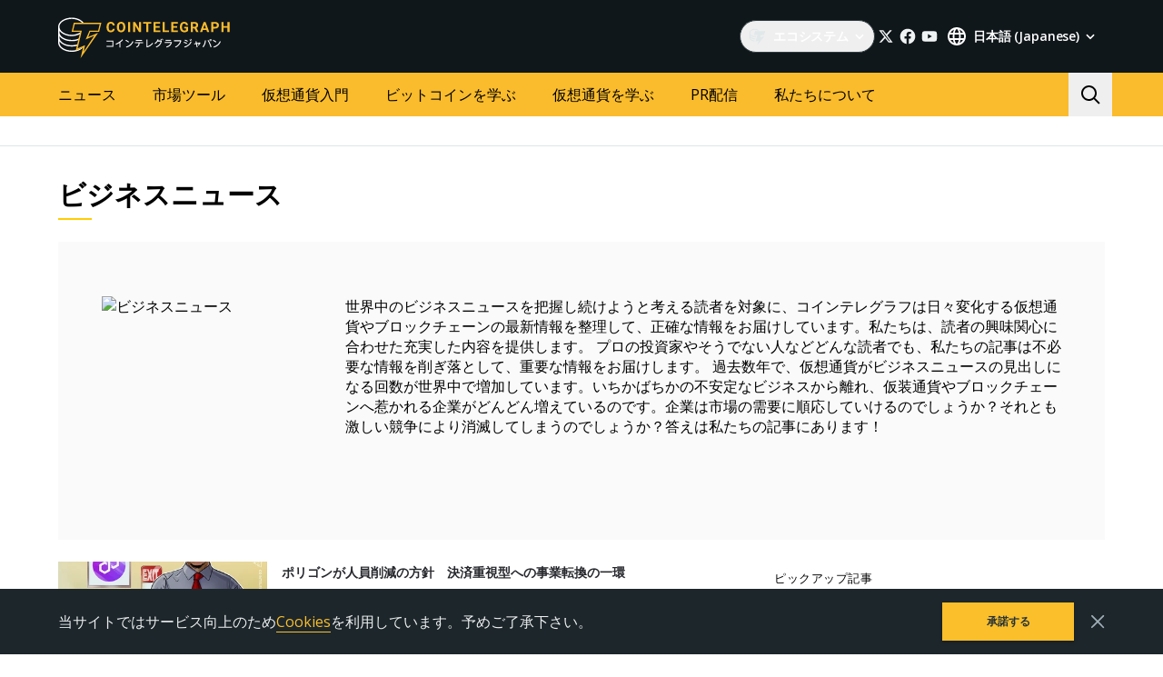

--- FILE ---
content_type: text/html; charset=utf-8
request_url: https://jp.cointelegraph.com/tags/business
body_size: 101220
content:
<!doctype html>
<html data-n-head-ssr dir="ltr" lang="ja" data-n-head="%7B%22dir%22:%7B%22ssr%22:%22ltr%22%7D,%22lang%22:%7B%22ssr%22:%22ja%22%7D%7D">
  <head >
    <meta data-n-head="ssr" data-hid="sentry-trace" name="sentry-trace" content="bc92f62e1a0a4c5e96e1f6f4fed0aab1-933980efe007e515-0"><meta data-n-head="ssr" data-hid="sentry-baggage" name="baggage" content="sentry-environment=production,sentry-release=release-545,sentry-public_key=26d85e1737194cc392dd8f51e66f7082,sentry-trace_id=bc92f62e1a0a4c5e96e1f6f4fed0aab1,sentry-sample_rate=0.1,sentry-transaction=GET%20%2Ftags%2Fbusiness,sentry-sampled=false"><meta data-n-head="ssr" charset="utf-8"><meta data-n-head="ssr" name="viewport" content="width=device-width, initial-scale=1"><meta data-n-head="ssr" name="apple-mobile-web-app-title" content="Cointelegraph"><meta data-n-head="ssr" name="application-name" content="Cointelegraph"><meta data-n-head="ssr" name="msapplication-TileColor" content="#1a1b1d"><meta data-n-head="ssr" name="msapplication-config" content="/browserconfig.xml"><meta data-n-head="ssr" name="msapplication-TileImage" content="/favicons/mstitle-144x144.png"><meta data-n-head="ssr" name="theme-color" content="#1a1b1d"><meta data-n-head="ssr" name="telegram:channel" content="@cointelegraph"><meta data-n-head="ssr" name="p:domain_verify" content="2c1fd1cbe8d119280a2b90569511a1d0"><meta data-n-head="ssr" name="sogou_site_verification" content="S4FYh8QpiB"><meta data-n-head="ssr" data-hid="description" name="description" content="世界中のビジネスニュースを把握し続けようと考える読者を対象に、コインテレグラフは日々変化する仮想通貨やブロックチェーンの最新情報を整理して、正確な情報をお届けし..." lang="ja"><meta data-n-head="ssr" property="og:url" content="https://jp.cointelegraph.com/tags/business"><meta data-n-head="ssr" property="og:image" content="https://images.cointelegraph.com/cdn-cgi/image/format=auto,onerror=redirect,quality=90,width=1200/https://s3.cointelegraph.com/storage/uploads/view/b0e38685994500541067efcf75a29ec2.jpg"><meta data-n-head="ssr" property="og:title" content="ビジネス関連の最新ニュース|コインテレグラフ "><meta data-n-head="ssr" property="og:description" content="世界中のビジネスニュースを把握し続けようと考える読者を対象に、コインテレグラフは日々変化する仮想通貨やブロックチェーンの最新情報を整理して、正確な情報をお届けし..."><meta data-n-head="ssr" property="og:type" content="website"><meta data-n-head="ssr" property="og:site_name" content="Cointelegraph"><meta data-n-head="ssr" property="twitter:card" content="summary_large_image"><meta data-n-head="ssr" property="twitter:site" content="@cointelegraph"><meta data-n-head="ssr" property="twitter:creator" content="@cointelegraph"><meta data-n-head="ssr" property="twitter:title" content="ビジネス関連の最新ニュース|コインテレグラフ "><meta data-n-head="ssr" property="twitter:description" content="世界中のビジネスニュースを把握し続けようと考える読者を対象に、コインテレグラフは日々変化する仮想通貨やブロックチェーンの最新情報を整理して、正確な情報をお届けし..."><meta data-n-head="ssr" property="twitter:image" content="https://images.cointelegraph.com/cdn-cgi/image/format=auto,onerror=redirect,quality=90,width=1200/https://s3.cointelegraph.com/storage/uploads/view/b0e38685994500541067efcf75a29ec2.jpg"><title>ビジネス関連の最新ニュース|コインテレグラフ </title><link data-n-head="ssr" rel="apple-touch-icon" sizes="180x180" href="/favicons/apple-touch-icon.png"><link data-n-head="ssr" rel="icon" type="image/png" sizes="16x16" href="/favicons/favicon-16x16.png"><link data-n-head="ssr" rel="icon" type="image/png" sizes="32x32" href="/favicons/favicon-32x32.png"><link data-n-head="ssr" rel="manifest" href="/site.webmanifest"><link data-n-head="ssr" rel="mask-icon" href="/favicons/safari-pinned-tab.svg" color="#1a1b1d"><link data-n-head="ssr" rel="shortcut icon" href="/favicon.ico"><link data-n-head="ssr" rel="preconnect" href="https://jp.cointelegraph.com"><link data-n-head="ssr" rel="preconnect" href="https://s3.cointelegraph.com"><link data-n-head="ssr" rel="preconnect" href="https://images.cointelegraph.com"><link data-n-head="ssr" rel="preconnect" href="https://ticker-api.cointelegraph.com"><link data-n-head="ssr" rel="preconnect" href="https://conpletus.cointelegraph.com/v1/"><link data-n-head="ssr" rel="alternate" hreflang="en" href="https://cointelegraph.com/tags/business"><link data-n-head="ssr" rel="alternate" hreflang="es" href="https://es.cointelegraph.com/tags/business"><link data-n-head="ssr" rel="alternate" hreflang="ru" href="https://ru.cointelegraph.com/tags/business"><link data-n-head="ssr" rel="alternate" hreflang="zh" href="https://cn.cointelegraph.com/tags/business"><link data-n-head="ssr" rel="alternate" hreflang="de" href="https://de.cointelegraph.com/tags/business"><link data-n-head="ssr" rel="alternate" hreflang="fr" href="https://fr.cointelegraph.com/tags/business"><link data-n-head="ssr" rel="alternate" hreflang="it" href="https://it.cointelegraph.com/tags/business"><link data-n-head="ssr" rel="alternate" hreflang="ar-AE" href="https://ar.cointelegraph.com/tags/business"><link data-n-head="ssr" rel="alternate" hreflang="sr" href="https://rs.cointelegraph.com/tags/business"><link data-n-head="ssr" rel="alternate" hreflang="ja" href="https://jp.cointelegraph.com/tags/business"><link data-n-head="ssr" rel="alternate" hreflang="pt-BR" href="https://br.cointelegraph.com/tags/business"><link data-n-head="ssr" rel="alternate" hreflang="ko" href="https://kr.cointelegraph.com/tags/business"><link data-n-head="ssr" rel="alternate" hreflang="tr" href="https://tr.cointelegraph.com/tags/business"><link data-n-head="ssr" rel="alternate" hreflang="ua" href="https://ua.cointelegraph.com/tags/business"><link data-n-head="ssr" rel="canonical" href="https://jp.cointelegraph.com/tags/business"><link data-n-head="ssr" rel="alternate" type="application/rss+xml" title="Cointelegraph RSS Feed" href="https://jp.cointelegraph.com/rss"><script data-hid="gtm-datalayer-script">(function(a,c,b){a[b]=a[b]||[];a[b].push({"gtm.start":(new Date).getTime(),event:"gtm.js"})})(window,document,"dataLayer");</script><noscript data-n-head="ssr" data-hid="gtm-noscript"><iframe src="https://www.googletagmanager.com/ns.html?id=GTM-N5X5C39" height="0" width="0" style="display:none;visibility:hidden"></iframe></noscript><style data-vue-ssr-id="57646c11:0 63726a5b:0 63726a5b:1 229c0cce:0 5c0f29ee:0 b9418f9c:0 338f7920:0 953a7466:0 3648efc5:0 1079687c:0 93d9b3e2:0 4518f08a:0 b6aa6672:0 d93bc3e6:0 2221358a:0 78110720:0 6c2a3079:0 65bf0efd:0 5956eedf:0 7a06b090:0 282733e2:0 566afe07:0 56842e15:0 2747d7f2:0 0041534e:0 36e5f6c2:0 61232e7a:0">/*
! tailwindcss v3.4.11 | MIT License | https://tailwindcss.com
*//*
1. Prevent padding and border from affecting element width. (https://github.com/mozdevs/cssremedy/issues/4)
2. Allow adding a border to an element by just adding a border-width. (https://github.com/tailwindcss/tailwindcss/pull/116)
*/

*,
::before,
::after {
  box-sizing: border-box; /* 1 */
  border-width: 0; /* 2 */
  border-style: solid; /* 2 */
  border-color: #e5e7eb; /* 2 */
}

::before,
::after {
  --tw-content: '';
}

/*
1. Use a consistent sensible line-height in all browsers.
2. Prevent adjustments of font size after orientation changes in iOS.
3. Use a more readable tab size.
4. Use the user's configured `sans` font-family by default.
5. Use the user's configured `sans` font-feature-settings by default.
6. Use the user's configured `sans` font-variation-settings by default.
7. Disable tap highlights on iOS
*/

html,
:host {
  line-height: 1.5; /* 1 */
  -webkit-text-size-adjust: 100%; /* 2 */
  -moz-tab-size: 4; /* 3 */
  -o-tab-size: 4;
     tab-size: 4; /* 3 */
  font-family: ui-sans-serif, system-ui, sans-serif, "Apple Color Emoji", "Segoe UI Emoji", "Segoe UI Symbol", "Noto Color Emoji"; /* 4 */
  font-feature-settings: normal; /* 5 */
  font-variation-settings: normal; /* 6 */
  -webkit-tap-highlight-color: transparent; /* 7 */
}

/*
1. Remove the margin in all browsers.
2. Inherit line-height from `html` so users can set them as a class directly on the `html` element.
*/

body {
  margin: 0; /* 1 */
  line-height: inherit; /* 2 */
}

/*
1. Add the correct height in Firefox.
2. Correct the inheritance of border color in Firefox. (https://bugzilla.mozilla.org/show_bug.cgi?id=190655)
3. Ensure horizontal rules are visible by default.
*/

hr {
  height: 0; /* 1 */
  color: inherit; /* 2 */
  border-top-width: 1px; /* 3 */
}

/*
Add the correct text decoration in Chrome, Edge, and Safari.
*/

abbr:where([title]) {
  -webkit-text-decoration: underline dotted;
          text-decoration: underline dotted;
}

/*
Remove the default font size and weight for headings.
*/

h1,
h2,
h3,
h4,
h5,
h6 {
  font-size: inherit;
  font-weight: inherit;
}

/*
Reset links to optimize for opt-in styling instead of opt-out.
*/

a {
  color: inherit;
  text-decoration: inherit;
}

/*
Add the correct font weight in Edge and Safari.
*/

b,
strong {
  font-weight: bolder;
}

/*
1. Use the user's configured `mono` font-family by default.
2. Use the user's configured `mono` font-feature-settings by default.
3. Use the user's configured `mono` font-variation-settings by default.
4. Correct the odd `em` font sizing in all browsers.
*/

code,
kbd,
samp,
pre {
  font-family: ui-monospace, SFMono-Regular, Menlo, Monaco, Consolas, "Liberation Mono", "Courier New", monospace; /* 1 */
  font-feature-settings: normal; /* 2 */
  font-variation-settings: normal; /* 3 */
  font-size: 1em; /* 4 */
}

/*
Add the correct font size in all browsers.
*/

small {
  font-size: 80%;
}

/*
Prevent `sub` and `sup` elements from affecting the line height in all browsers.
*/

sub,
sup {
  font-size: 75%;
  line-height: 0;
  position: relative;
  vertical-align: baseline;
}

sub {
  bottom: -0.25em;
}

sup {
  top: -0.5em;
}

/*
1. Remove text indentation from table contents in Chrome and Safari. (https://bugs.chromium.org/p/chromium/issues/detail?id=999088, https://bugs.webkit.org/show_bug.cgi?id=201297)
2. Correct table border color inheritance in all Chrome and Safari. (https://bugs.chromium.org/p/chromium/issues/detail?id=935729, https://bugs.webkit.org/show_bug.cgi?id=195016)
3. Remove gaps between table borders by default.
*/

table {
  text-indent: 0; /* 1 */
  border-color: inherit; /* 2 */
  border-collapse: collapse; /* 3 */
}

/*
1. Change the font styles in all browsers.
2. Remove the margin in Firefox and Safari.
3. Remove default padding in all browsers.
*/

button,
input,
optgroup,
select,
textarea {
  font-family: inherit; /* 1 */
  font-feature-settings: inherit; /* 1 */
  font-variation-settings: inherit; /* 1 */
  font-size: 100%; /* 1 */
  font-weight: inherit; /* 1 */
  line-height: inherit; /* 1 */
  letter-spacing: inherit; /* 1 */
  color: inherit; /* 1 */
  margin: 0; /* 2 */
  padding: 0; /* 3 */
}

/*
Remove the inheritance of text transform in Edge and Firefox.
*/

button,
select {
  text-transform: none;
}

/*
1. Correct the inability to style clickable types in iOS and Safari.
2. Remove default button styles.
*/

button,
input:where([type='button']),
input:where([type='reset']),
input:where([type='submit']) {
  -webkit-appearance: button; /* 1 */
  background-color: transparent; /* 2 */
  background-image: none; /* 2 */
}

/*
Use the modern Firefox focus style for all focusable elements.
*/

:-moz-focusring {
  outline: auto;
}

/*
Remove the additional `:invalid` styles in Firefox. (https://github.com/mozilla/gecko-dev/blob/2f9eacd9d3d995c937b4251a5557d95d494c9be1/layout/style/res/forms.css#L728-L737)
*/

:-moz-ui-invalid {
  box-shadow: none;
}

/*
Add the correct vertical alignment in Chrome and Firefox.
*/

progress {
  vertical-align: baseline;
}

/*
Correct the cursor style of increment and decrement buttons in Safari.
*/

::-webkit-inner-spin-button,
::-webkit-outer-spin-button {
  height: auto;
}

/*
1. Correct the odd appearance in Chrome and Safari.
2. Correct the outline style in Safari.
*/

[type='search'] {
  -webkit-appearance: textfield; /* 1 */
  outline-offset: -2px; /* 2 */
}

/*
Remove the inner padding in Chrome and Safari on macOS.
*/

::-webkit-search-decoration {
  -webkit-appearance: none;
}

/*
1. Correct the inability to style clickable types in iOS and Safari.
2. Change font properties to `inherit` in Safari.
*/

::-webkit-file-upload-button {
  -webkit-appearance: button; /* 1 */
  font: inherit; /* 2 */
}

/*
Add the correct display in Chrome and Safari.
*/

summary {
  display: list-item;
}

/*
Removes the default spacing and border for appropriate elements.
*/

blockquote,
dl,
dd,
h1,
h2,
h3,
h4,
h5,
h6,
hr,
figure,
p,
pre {
  margin: 0;
}

fieldset {
  margin: 0;
  padding: 0;
}

legend {
  padding: 0;
}

ol,
ul,
menu {
  list-style: none;
  margin: 0;
  padding: 0;
}

/*
Reset default styling for dialogs.
*/
dialog {
  padding: 0;
}

/*
Prevent resizing textareas horizontally by default.
*/

textarea {
  resize: vertical;
}

/*
1. Reset the default placeholder opacity in Firefox. (https://github.com/tailwindlabs/tailwindcss/issues/3300)
2. Set the default placeholder color to the user's configured gray 400 color.
*/

input::-moz-placeholder, textarea::-moz-placeholder {
  opacity: 1; /* 1 */
  color: #9ca3af; /* 2 */
}

input::placeholder,
textarea::placeholder {
  opacity: 1; /* 1 */
  color: #9ca3af; /* 2 */
}

/*
Set the default cursor for buttons.
*/

button,
[role="button"] {
  cursor: pointer;
}

/*
Make sure disabled buttons don't get the pointer cursor.
*/
:disabled {
  cursor: default;
}

/*
1. Make replaced elements `display: block` by default. (https://github.com/mozdevs/cssremedy/issues/14)
2. Add `vertical-align: middle` to align replaced elements more sensibly by default. (https://github.com/jensimmons/cssremedy/issues/14#issuecomment-634934210)
   This can trigger a poorly considered lint error in some tools but is included by design.
*/

img,
svg,
video,
canvas,
audio,
iframe,
embed,
object {
  display: block; /* 1 */
  vertical-align: middle; /* 2 */
}

/*
Constrain images and videos to the parent width and preserve their intrinsic aspect ratio. (https://github.com/mozdevs/cssremedy/issues/14)
*/

img,
video {
  max-width: 100%;
  height: auto;
}

/* Make elements with the HTML hidden attribute stay hidden by default */
[hidden] {
  display: none;
}

*, ::before, ::after {
  --tw-border-spacing-x: 0;
  --tw-border-spacing-y: 0;
  --tw-translate-x: 0;
  --tw-translate-y: 0;
  --tw-rotate: 0;
  --tw-skew-x: 0;
  --tw-skew-y: 0;
  --tw-scale-x: 1;
  --tw-scale-y: 1;
  --tw-pan-x:  ;
  --tw-pan-y:  ;
  --tw-pinch-zoom:  ;
  --tw-scroll-snap-strictness: proximity;
  --tw-gradient-from-position:  ;
  --tw-gradient-via-position:  ;
  --tw-gradient-to-position:  ;
  --tw-ordinal:  ;
  --tw-slashed-zero:  ;
  --tw-numeric-figure:  ;
  --tw-numeric-spacing:  ;
  --tw-numeric-fraction:  ;
  --tw-ring-inset:  ;
  --tw-ring-offset-width: 0px;
  --tw-ring-offset-color: #fff;
  --tw-ring-color: rgb(59 130 246 / 0.5);
  --tw-ring-offset-shadow: 0 0 #0000;
  --tw-ring-shadow: 0 0 #0000;
  --tw-shadow: 0 0 #0000;
  --tw-shadow-colored: 0 0 #0000;
  --tw-blur:  ;
  --tw-brightness:  ;
  --tw-contrast:  ;
  --tw-grayscale:  ;
  --tw-hue-rotate:  ;
  --tw-invert:  ;
  --tw-saturate:  ;
  --tw-sepia:  ;
  --tw-drop-shadow:  ;
  --tw-backdrop-blur:  ;
  --tw-backdrop-brightness:  ;
  --tw-backdrop-contrast:  ;
  --tw-backdrop-grayscale:  ;
  --tw-backdrop-hue-rotate:  ;
  --tw-backdrop-invert:  ;
  --tw-backdrop-opacity:  ;
  --tw-backdrop-saturate:  ;
  --tw-backdrop-sepia:  ;
  --tw-contain-size:  ;
  --tw-contain-layout:  ;
  --tw-contain-paint:  ;
  --tw-contain-style:  ;
}

::backdrop {
  --tw-border-spacing-x: 0;
  --tw-border-spacing-y: 0;
  --tw-translate-x: 0;
  --tw-translate-y: 0;
  --tw-rotate: 0;
  --tw-skew-x: 0;
  --tw-skew-y: 0;
  --tw-scale-x: 1;
  --tw-scale-y: 1;
  --tw-pan-x:  ;
  --tw-pan-y:  ;
  --tw-pinch-zoom:  ;
  --tw-scroll-snap-strictness: proximity;
  --tw-gradient-from-position:  ;
  --tw-gradient-via-position:  ;
  --tw-gradient-to-position:  ;
  --tw-ordinal:  ;
  --tw-slashed-zero:  ;
  --tw-numeric-figure:  ;
  --tw-numeric-spacing:  ;
  --tw-numeric-fraction:  ;
  --tw-ring-inset:  ;
  --tw-ring-offset-width: 0px;
  --tw-ring-offset-color: #fff;
  --tw-ring-color: rgb(59 130 246 / 0.5);
  --tw-ring-offset-shadow: 0 0 #0000;
  --tw-ring-shadow: 0 0 #0000;
  --tw-shadow: 0 0 #0000;
  --tw-shadow-colored: 0 0 #0000;
  --tw-blur:  ;
  --tw-brightness:  ;
  --tw-contrast:  ;
  --tw-grayscale:  ;
  --tw-hue-rotate:  ;
  --tw-invert:  ;
  --tw-saturate:  ;
  --tw-sepia:  ;
  --tw-drop-shadow:  ;
  --tw-backdrop-blur:  ;
  --tw-backdrop-brightness:  ;
  --tw-backdrop-contrast:  ;
  --tw-backdrop-grayscale:  ;
  --tw-backdrop-hue-rotate:  ;
  --tw-backdrop-invert:  ;
  --tw-backdrop-opacity:  ;
  --tw-backdrop-saturate:  ;
  --tw-backdrop-sepia:  ;
  --tw-contain-size:  ;
  --tw-contain-layout:  ;
  --tw-contain-paint:  ;
  --tw-contain-style:  ;
}
.container {
  width: 100%;
}
@media (min-width: 480px) {

  .container {
    max-width: 480px;
  }
}
@media (min-width: 550px) {

  .container {
    max-width: 550px;
  }
}
@media (min-width: 768px) {

  .container {
    max-width: 768px;
  }
}
@media (min-width: 992px) {

  .container {
    max-width: 992px;
  }
}
@media (min-width: 1192px) {

  .container {
    max-width: 1192px;
  }
}
@media (min-width: 1232px) {

  .container {
    max-width: 1232px;
  }
}
@media (min-width: 1440px) {

  .container {
    max-width: 1440px;
  }
}
.pointer-events-none {
  pointer-events: none;
}
.\!visible {
  visibility: visible !important;
}
.visible {
  visibility: visible;
}
.invisible {
  visibility: hidden;
}
.collapse {
  visibility: collapse;
}
.\!static {
  position: static !important;
}
.static {
  position: static;
}
.fixed {
  position: fixed;
}
.absolute {
  position: absolute;
}
.relative {
  position: relative;
}
.sticky {
  position: sticky;
}
.inset-0 {
  inset: 0px;
}
.inset-y-0 {
  top: 0px;
  bottom: 0px;
}
.\!left-0 {
  left: 0px !important;
}
.\!right-0 {
  right: 0px !important;
}
.-top-2 {
  top: -0.5rem;
}
.-top-4 {
  top: -1rem;
}
.-top-4\.5 {
  top: -1.125rem;
}
.bottom-0 {
  bottom: 0px;
}
.bottom-0\.5 {
  bottom: 0.125rem;
}
.bottom-1 {
  bottom: 0.25rem;
}
.bottom-12 {
  bottom: 3rem;
}
.bottom-2 {
  bottom: 0.5rem;
}
.bottom-4 {
  bottom: 1rem;
}
.bottom-6 {
  bottom: 1.5rem;
}
.bottom-7 {
  bottom: 1.75rem;
}
.left-0 {
  left: 0px;
}
.left-1\/2 {
  left: 50%;
}
.left-4 {
  left: 1rem;
}
.left-8 {
  left: 2rem;
}
.left-full {
  left: 100%;
}
.right-0 {
  right: 0px;
}
.right-1 {
  right: 0.25rem;
}
.right-2 {
  right: 0.5rem;
}
.right-4 {
  right: 1rem;
}
.right-5 {
  right: 1.25rem;
}
.right-\[15px\] {
  right: 15px;
}
.top-0 {
  top: 0px;
}
.top-1 {
  top: 0.25rem;
}
.top-1\/2 {
  top: 50%;
}
.top-4 {
  top: 1rem;
}
.top-5 {
  top: 1.25rem;
}
.top-6 {
  top: 1.5rem;
}
.top-8 {
  top: 2rem;
}
.top-\[11px\] {
  top: 11px;
}
.top-\[26px\] {
  top: 26px;
}
.top-\[calc\(100\%\+4px\)\] {
  top: calc(100% + 4px);
}
.top-full {
  top: 100%;
}
.-left-1 {
  left: -0.25rem;
}
.-left-10 {
  left: -2.5rem;
}
.-right-1 {
  right: -0.25rem;
}
.-right-10 {
  right: -2.5rem;
}
.-right-12 {
  right: -3rem;
}
.left-1 {
  left: 0.25rem;
}
.start-1 {
  inset-inline-start: 0.25rem;
}
.z-0 {
  z-index: 0;
}
.z-10 {
  z-index: 10;
}
.z-20 {
  z-index: 20;
}
.z-30 {
  z-index: 30;
}
.z-50 {
  z-index: 50;
}
.z-\[1\] {
  z-index: 1;
}
.z-\[2\] {
  z-index: 2;
}
.col-span-1 {
  grid-column: span 1 / span 1;
}
.col-span-2 {
  grid-column: span 2 / span 2;
}
.col-span-3 {
  grid-column: span 3 / span 3;
}
.row-span-2 {
  grid-row: span 2 / span 2;
}
.row-span-1 {
  grid-row: span 1 / span 1;
}
.row-span-3 {
  grid-row: span 3 / span 3;
}
.m-0 {
  margin: 0px;
}
.m-1 {
  margin: 0.25rem;
}
.m-2 {
  margin: 0.5rem;
}
.m-auto {
  margin: auto;
}
.-mx-2\.5 {
  margin-left: -0.625rem;
  margin-right: -0.625rem;
}
.-mx-4 {
  margin-left: -1rem;
  margin-right: -1rem;
}
.-mx-6 {
  margin-left: -1.5rem;
  margin-right: -1.5rem;
}
.mx-1 {
  margin-left: 0.25rem;
  margin-right: 0.25rem;
}
.mx-2 {
  margin-left: 0.5rem;
  margin-right: 0.5rem;
}
.mx-4 {
  margin-left: 1rem;
  margin-right: 1rem;
}
.mx-5 {
  margin-left: 1.25rem;
  margin-right: 1.25rem;
}
.mx-auto {
  margin-left: auto;
  margin-right: auto;
}
.my-0 {
  margin-top: 0px;
  margin-bottom: 0px;
}
.my-1 {
  margin-top: 0.25rem;
  margin-bottom: 0.25rem;
}
.my-2 {
  margin-top: 0.5rem;
  margin-bottom: 0.5rem;
}
.my-2\.5 {
  margin-top: 0.625rem;
  margin-bottom: 0.625rem;
}
.my-4 {
  margin-top: 1rem;
  margin-bottom: 1rem;
}
.my-8 {
  margin-top: 2rem;
  margin-bottom: 2rem;
}
.-mx-2 {
  margin-left: -0.5rem;
  margin-right: -0.5rem;
}
.-mx-8 {
  margin-left: -2rem;
  margin-right: -2rem;
}
.mx-0 {
  margin-left: 0px;
  margin-right: 0px;
}
.mx-3 {
  margin-left: 0.75rem;
  margin-right: 0.75rem;
}
.\!mb-4 {
  margin-bottom: 1rem !important;
}
.\!ml-0 {
  margin-left: 0px !important;
}
.\!mt-0 {
  margin-top: 0px !important;
}
.\!mt-2 {
  margin-top: 0.5rem !important;
}
.-mb-0\.5 {
  margin-bottom: -0.125rem;
}
.-me-4 {
  margin-inline-end: -1rem;
}
.-ml-2\.5 {
  margin-left: -0.625rem;
}
.-mr-2\.5 {
  margin-right: -0.625rem;
}
.-mt-12 {
  margin-top: -3rem;
}
.mb-0 {
  margin-bottom: 0px;
}
.mb-1 {
  margin-bottom: 0.25rem;
}
.mb-10 {
  margin-bottom: 2.5rem;
}
.mb-12 {
  margin-bottom: 3rem;
}
.mb-16 {
  margin-bottom: 4rem;
}
.mb-2 {
  margin-bottom: 0.5rem;
}
.mb-20 {
  margin-bottom: 5rem;
}
.mb-250 {
  margin-bottom: 250px;
}
.mb-3 {
  margin-bottom: 0.75rem;
}
.mb-4 {
  margin-bottom: 1rem;
}
.mb-5 {
  margin-bottom: 1.25rem;
}
.mb-6 {
  margin-bottom: 1.5rem;
}
.mb-7\.5 {
  margin-bottom: 1.875rem;
}
.mb-8 {
  margin-bottom: 2rem;
}
.mb-\[73px\] {
  margin-bottom: 73px;
}
.me-1 {
  margin-inline-end: 0.25rem;
}
.me-1\.5 {
  margin-inline-end: 0.375rem;
}
.me-3 {
  margin-inline-end: 0.75rem;
}
.me-4 {
  margin-inline-end: 1rem;
}
.me-auto {
  margin-inline-end: auto;
}
.ml-0 {
  margin-left: 0px;
}
.ml-2 {
  margin-left: 0.5rem;
}
.ml-2\.5 {
  margin-left: 0.625rem;
}
.ml-4 {
  margin-left: 1rem;
}
.ml-5 {
  margin-left: 1.25rem;
}
.ml-\[6\.25\%\] {
  margin-left: 6.25%;
}
.ml-auto {
  margin-left: auto;
}
.mr-1 {
  margin-right: 0.25rem;
}
.mr-10 {
  margin-right: 2.5rem;
}
.mr-2 {
  margin-right: 0.5rem;
}
.mr-2\.5 {
  margin-right: 0.625rem;
}
.mr-4 {
  margin-right: 1rem;
}
.mr-5 {
  margin-right: 1.25rem;
}
.mr-6 {
  margin-right: 1.5rem;
}
.mr-8 {
  margin-right: 2rem;
}
.ms-1 {
  margin-inline-start: 0.25rem;
}
.ms-2 {
  margin-inline-start: 0.5rem;
}
.ms-6\.5 {
  margin-inline-start: 1.625rem;
}
.ms-auto {
  margin-inline-start: auto;
}
.mt-0 {
  margin-top: 0px;
}
.mt-1 {
  margin-top: 0.25rem;
}
.mt-12 {
  margin-top: 3rem;
}
.mt-2 {
  margin-top: 0.5rem;
}
.mt-2\.5 {
  margin-top: 0.625rem;
}
.mt-20 {
  margin-top: 5rem;
}
.mt-24 {
  margin-top: 6rem;
}
.mt-3 {
  margin-top: 0.75rem;
}
.mt-3\.5 {
  margin-top: 0.875rem;
}
.mt-4 {
  margin-top: 1rem;
}
.mt-5 {
  margin-top: 1.25rem;
}
.mt-6 {
  margin-top: 1.5rem;
}
.mt-8 {
  margin-top: 2rem;
}
.mt-\[267px\] {
  margin-top: 267px;
}
.mt-auto {
  margin-top: auto;
}
.\!mt-4 {
  margin-top: 1rem !important;
}
.-mb-0 {
  margin-bottom: -0px;
}
.-ml-2 {
  margin-left: -0.5rem;
}
.-mr-2 {
  margin-right: -0.5rem;
}
.-mt-16 {
  margin-top: -4rem;
}
.mb-7 {
  margin-bottom: 1.75rem;
}
.ml-1 {
  margin-left: 0.25rem;
}
.ml-12 {
  margin-left: 3rem;
}
.mr-0 {
  margin-right: 0px;
}
.mr-12 {
  margin-right: 3rem;
}
.mr-auto {
  margin-right: auto;
}
.ms-6 {
  margin-inline-start: 1.5rem;
}
.mt-10 {
  margin-top: 2.5rem;
}
.mt-14 {
  margin-top: 3.5rem;
}
.mt-16 {
  margin-top: 4rem;
}
.mt-7 {
  margin-top: 1.75rem;
}
.box-border {
  box-sizing: border-box;
}
.box-content {
  box-sizing: content-box;
}
.line-clamp-2 {
  overflow: hidden;
  display: -webkit-box;
  -webkit-box-orient: vertical;
  -webkit-line-clamp: 2;
}
.line-clamp-3 {
  overflow: hidden;
  display: -webkit-box;
  -webkit-box-orient: vertical;
  -webkit-line-clamp: 3;
}
.line-clamp-4 {
  overflow: hidden;
  display: -webkit-box;
  -webkit-box-orient: vertical;
  -webkit-line-clamp: 4;
}
.line-clamp-none {
  overflow: visible;
  display: block;
  -webkit-box-orient: horizontal;
  -webkit-line-clamp: none;
}
.block {
  display: block;
}
.\!block {
  display: block !important;
}
.inline-block {
  display: inline-block;
}
.\!inline {
  display: inline !important;
}
.inline {
  display: inline;
}
.flex {
  display: flex;
}
.inline-flex {
  display: inline-flex;
}
.table {
  display: table;
}
.table-cell {
  display: table-cell;
}
.table-row {
  display: table-row;
}
.grid {
  display: grid;
}
.contents {
  display: contents;
}
.list-item {
  display: list-item;
}
.\!hidden {
  display: none !important;
}
.hidden {
  display: none;
}
.aspect-\[3\/2\] {
  aspect-ratio: 3/2;
}
.\!h-4 {
  height: 1rem !important;
}
.\!h-auto {
  height: auto !important;
}
.h-0 {
  height: 0px;
}
.h-10 {
  height: 2.5rem;
}
.h-12 {
  height: 3rem;
}
.h-128 {
  height: 32rem;
}
.h-139 {
  height: 34.75rem;
}
.h-14 {
  height: 3.5rem;
}
.h-16 {
  height: 4rem;
}
.h-17 {
  height: 4.25rem;
}
.h-1em {
  height: 1em;
}
.h-20 {
  height: 5rem;
}
.h-22 {
  height: 5.5rem;
}
.h-3 {
  height: 0.75rem;
}
.h-3\.5 {
  height: 0.875rem;
}
.h-32 {
  height: 8rem;
}
.h-35 {
  height: 8.75rem;
}
.h-36 {
  height: 9rem;
}
.h-4 {
  height: 1rem;
}
.h-4\.5 {
  height: 1.125rem;
}
.h-5 {
  height: 1.25rem;
}
.h-6 {
  height: 1.5rem;
}
.h-7 {
  height: 1.75rem;
}
.h-76\.25 {
  height: 19.0625rem;
}
.h-8 {
  height: 2rem;
}
.h-9 {
  height: 2.25rem;
}
.h-90 {
  height: 22.5rem;
}
.h-\[--image-height\] {
  height: var(--image-height);
}
.h-\[100dvh\] {
  height: 100dvh;
}
.h-\[120px\] {
  height: 120px;
}
.h-\[154px\] {
  height: 154px;
}
.h-\[1em\] {
  height: 1em;
}
.h-\[200px\] {
  height: 200px;
}
.h-\[22px\] {
  height: 22px;
}
.h-\[250px\] {
  height: 250px;
}
.h-\[324px\] {
  height: 324px;
}
.h-\[32px\] {
  height: 32px;
}
.h-\[40px\] {
  height: 40px;
}
.h-\[48px\] {
  height: 48px;
}
.h-\[64px\] {
  height: 64px;
}
.h-\[90\%\] {
  height: 90%;
}
.h-\[var\(--ct-article-preview-height\)\] {
  height: var(--ct-article-preview-height);
}
.h-\[var\(-ct-article-preview-height\)\] {
  height: var(-ct-article-preview-height);
}
.h-auto {
  height: auto;
}
.h-fit {
  height: -moz-fit-content;
  height: fit-content;
}
.h-full {
  height: 100%;
}
.h-inherit {
  height: inherit;
}
.h-px {
  height: 1px;
}
.h-screen {
  height: 100vh;
}
.h-1 {
  height: 0.25rem;
}
.h-10\.5 {
  height: 2.625rem;
}
.h-140 {
  height: 35rem;
}
.h-24 {
  height: 6rem;
}
.h-28 {
  height: 7rem;
}
.h-44 {
  height: 11rem;
}
.max-h-4 {
  max-height: 1rem;
}
.max-h-\[336px\] {
  max-height: 336px;
}
.max-h-\[440px\] {
  max-height: 440px;
}
.max-h-full {
  max-height: 100%;
}
.min-h-1032 {
  min-height: 1032px;
}
.min-h-139\.5 {
  min-height: 34.875rem;
}
.min-h-73\.5 {
  min-height: 18.375rem;
}
.min-h-88 {
  min-height: 88px;
}
.min-h-\[154px\] {
  min-height: 154px;
}
.min-h-\[200px\] {
  min-height: 200px;
}
.min-h-\[390px\] {
  min-height: 390px;
}
.min-h-\[inherit\] {
  min-height: inherit;
}
.min-h-full {
  min-height: 100%;
}
.min-h-screen {
  min-height: 100vh;
}
.min-h-139 {
  min-height: 34.75rem;
}
.min-h-760 {
  min-height: 760px;
}
.min-h-80 {
  min-height: 20rem;
}
.\!w-4 {
  width: 1rem !important;
}
.w-0 {
  width: 0px;
}
.w-1\/2 {
  width: 50%;
}
.w-10 {
  width: 2.5rem;
}
.w-11 {
  width: 2.75rem;
}
.w-12 {
  width: 3rem;
}
.w-16 {
  width: 4rem;
}
.w-1em {
  width: 1em;
}
.w-20 {
  width: 5rem;
}
.w-25 {
  width: 6.25rem;
}
.w-27\.5 {
  width: 6.875rem;
}
.w-29 {
  width: 7.25rem;
}
.w-3 {
  width: 0.75rem;
}
.w-31 {
  width: 7.75rem;
}
.w-32 {
  width: 8rem;
}
.w-32\.5 {
  width: 8.125rem;
}
.w-4 {
  width: 1rem;
}
.w-4\.5 {
  width: 1.125rem;
}
.w-40 {
  width: 10rem;
}
.w-40\.5 {
  width: 10.125rem;
}
.w-41\.25 {
  width: 10.3125rem;
}
.w-45 {
  width: 11.25rem;
}
.w-48 {
  width: 12rem;
}
.w-5 {
  width: 1.25rem;
}
.w-6 {
  width: 1.5rem;
}
.w-64 {
  width: 16rem;
}
.w-7 {
  width: 1.75rem;
}
.w-7\.5 {
  width: 1.875rem;
}
.w-74\.5 {
  width: 18.625rem;
}
.w-75 {
  width: 18.75rem;
}
.w-8 {
  width: 2rem;
}
.w-9 {
  width: 2.25rem;
}
.w-\[--image-width\] {
  width: var(--image-width);
}
.w-\[100px\] {
  width: 100px;
}
.w-\[128px\] {
  width: 128px;
}
.w-\[14em\] {
  width: 14em;
}
.w-\[18px\] {
  width: 18px;
}
.w-\[1em\] {
  width: 1em;
}
.w-\[22px\] {
  width: 22px;
}
.w-\[236px\] {
  width: 236px;
}
.w-\[256px\] {
  width: 256px;
}
.w-\[280px\] {
  width: 280px;
}
.w-\[300px\] {
  width: 300px;
}
.w-\[304px\] {
  width: 304px;
}
.w-\[31\.25\%\] {
  width: 31.25%;
}
.w-\[369px\] {
  width: 369px;
}
.w-\[4\.5rem\] {
  width: 4.5rem;
}
.w-\[432px\] {
  width: 432px;
}
.w-\[60px\] {
  width: 60px;
}
.w-\[calc\(100\%_-_72px\)\] {
  width: calc(100% - 72px);
}
.w-auto {
  width: auto;
}
.w-fit {
  width: -moz-fit-content;
  width: fit-content;
}
.w-full {
  width: 100%;
}
.w-max {
  width: -moz-max-content;
  width: max-content;
}
.w-min {
  width: -moz-min-content;
  width: min-content;
}
.w-screen {
  width: 100vw;
}
.w-1 {
  width: 0.25rem;
}
.w-192 {
  width: 48rem;
}
.w-27 {
  width: 6.75rem;
}
.w-28 {
  width: 7rem;
}
.w-52 {
  width: 13rem;
}
.w-76 {
  width: 19rem;
}
.min-w-31 {
  min-width: 7.75rem;
}
.min-w-37\.5 {
  min-width: 9.375rem;
}
.min-w-48 {
  min-width: 12rem;
}
.min-w-56 {
  min-width: 14rem;
}
.min-w-76\.25 {
  min-width: 19.0625rem;
}
.min-w-8 {
  min-width: 2rem;
}
.min-w-80 {
  min-width: 20rem;
}
.min-w-\[224px\] {
  min-width: 224px;
}
.min-w-\[256px\] {
  min-width: 256px;
}
.min-w-\[288px\] {
  min-width: 288px;
}
.min-w-full {
  min-width: 100%;
}
.min-w-10 {
  min-width: 2.5rem;
}
.min-w-135 {
  min-width: 33.75rem;
}
.min-w-76 {
  min-width: 19rem;
}
.max-w-148\.75 {
  max-width: 37.1875rem;
}
.max-w-211\.5 {
  max-width: 52.875rem;
}
.max-w-231 {
  max-width: 57.75rem;
}
.max-w-243 {
  max-width: 60.75rem;
}
.max-w-27rem {
  max-width: 27rem;
}
.max-w-290 {
  max-width: 72.5rem;
}
.max-w-298 {
  max-width: 74.5rem;
}
.max-w-32 {
  max-width: 8rem;
}
.max-w-35 {
  max-width: 8.75rem;
}
.max-w-35ch {
  max-width: 35ch;
}
.max-w-38\.5 {
  max-width: 9.625rem;
}
.max-w-6 {
  max-width: 1.5rem;
}
.max-w-64 {
  max-width: 16rem;
}
.max-w-80ch {
  max-width: 80ch;
}
.max-w-92\.5 {
  max-width: 23.125rem;
}
.max-w-\[100px\] {
  max-width: 100px;
}
.max-w-\[203px\] {
  max-width: 203px;
}
.max-w-\[390px\] {
  max-width: 390px;
}
.max-w-\[718px\] {
  max-width: 718px;
}
.max-w-\[768px\] {
  max-width: 768px;
}
.max-w-fit {
  max-width: -moz-fit-content;
  max-width: fit-content;
}
.max-w-full {
  max-width: 100%;
}
.max-w-screen-md {
  max-width: 992px;
}
.max-w-192 {
  max-width: 48rem;
}
.max-w-238 {
  max-width: 59.5rem;
}
.max-w-285 {
  max-width: 71.25rem;
}
.max-w-295 {
  max-width: 73.75rem;
}
.max-w-48 {
  max-width: 12rem;
}
.max-w-50ch {
  max-width: 50ch;
}
.max-w-56 {
  max-width: 14rem;
}
.max-w-96 {
  max-width: 24rem;
}
.max-w-\[\"\.concat\(r\.imageSize\.width\2c \"\] {
  max-width: ".concat(r.imageSize.width,";
}
.max-w-\[\"\.concat\(v\.value\2c \"\] {
  max-width: ".concat(v.value,";
}
.max-w-none {
  max-width: none;
}
.max-w-screen-sm {
  max-width: 768px;
}
.flex-1 {
  flex: 1 1 0%;
}
.flex-\[0_0_747px\] {
  flex: 0 0 747px;
}
.flex-none {
  flex: none;
}
.flex-initial {
  flex: 0 1 auto;
}
.flex-shrink {
  flex-shrink: 1;
}
.flex-shrink-0 {
  flex-shrink: 0;
}
.shrink {
  flex-shrink: 1;
}
.shrink-0 {
  flex-shrink: 0;
}
.shrink-\[10\] {
  flex-shrink: 10;
}
.flex-grow {
  flex-grow: 1;
}
.grow {
  flex-grow: 1;
}
.grow-0 {
  flex-grow: 0;
}
.basis-0 {
  flex-basis: 0px;
}
.basis-1\/2 {
  flex-basis: 50%;
}
.basis-1\/3 {
  flex-basis: 33.333333%;
}
.basis-5 {
  flex-basis: 1.25rem;
}
.basis-6 {
  flex-basis: 1.5rem;
}
.basis-8 {
  flex-basis: 2rem;
}
.basis-\[114px\] {
  flex-basis: 114px;
}
.basis-\[300px\] {
  flex-basis: 300px;
}
.basis-\[content\] {
  flex-basis: content;
}
.basis-auto {
  flex-basis: auto;
}
.basis-full {
  flex-basis: 100%;
}
.basis-1 {
  flex-basis: 0.25rem;
}
.basis-12 {
  flex-basis: 3rem;
}
.basis-2 {
  flex-basis: 0.5rem;
}
.table-auto {
  table-layout: auto;
}
.border-collapse {
  border-collapse: collapse;
}
.origin-\[center_0_0\] {
  transform-origin: center 0 0;
}
.origin-left {
  transform-origin: left;
}
.-translate-x-1\/2 {
  --tw-translate-x: -50%;
  transform: translate(var(--tw-translate-x), var(--tw-translate-y)) rotate(var(--tw-rotate)) skewX(var(--tw-skew-x)) skewY(var(--tw-skew-y)) scaleX(var(--tw-scale-x)) scaleY(var(--tw-scale-y));
}
.-translate-x-2 {
  --tw-translate-x: -0.5rem;
  transform: translate(var(--tw-translate-x), var(--tw-translate-y)) rotate(var(--tw-rotate)) skewX(var(--tw-skew-x)) skewY(var(--tw-skew-y)) scaleX(var(--tw-scale-x)) scaleY(var(--tw-scale-y));
}
.-translate-x-4 {
  --tw-translate-x: -1rem;
  transform: translate(var(--tw-translate-x), var(--tw-translate-y)) rotate(var(--tw-rotate)) skewX(var(--tw-skew-x)) skewY(var(--tw-skew-y)) scaleX(var(--tw-scale-x)) scaleY(var(--tw-scale-y));
}
.-translate-y-1\/2 {
  --tw-translate-y: -50%;
  transform: translate(var(--tw-translate-x), var(--tw-translate-y)) rotate(var(--tw-rotate)) skewX(var(--tw-skew-x)) skewY(var(--tw-skew-y)) scaleX(var(--tw-scale-x)) scaleY(var(--tw-scale-y));
}
.-translate-y-16 {
  --tw-translate-y: -4rem;
  transform: translate(var(--tw-translate-x), var(--tw-translate-y)) rotate(var(--tw-rotate)) skewX(var(--tw-skew-x)) skewY(var(--tw-skew-y)) scaleX(var(--tw-scale-x)) scaleY(var(--tw-scale-y));
}
.translate-x-0 {
  --tw-translate-x: 0px;
  transform: translate(var(--tw-translate-x), var(--tw-translate-y)) rotate(var(--tw-rotate)) skewX(var(--tw-skew-x)) skewY(var(--tw-skew-y)) scaleX(var(--tw-scale-x)) scaleY(var(--tw-scale-y));
}
.translate-x-2 {
  --tw-translate-x: 0.5rem;
  transform: translate(var(--tw-translate-x), var(--tw-translate-y)) rotate(var(--tw-rotate)) skewX(var(--tw-skew-x)) skewY(var(--tw-skew-y)) scaleX(var(--tw-scale-x)) scaleY(var(--tw-scale-y));
}
.translate-x-4 {
  --tw-translate-x: 1rem;
  transform: translate(var(--tw-translate-x), var(--tw-translate-y)) rotate(var(--tw-rotate)) skewX(var(--tw-skew-x)) skewY(var(--tw-skew-y)) scaleX(var(--tw-scale-x)) scaleY(var(--tw-scale-y));
}
.translate-y-1 {
  --tw-translate-y: 0.25rem;
  transform: translate(var(--tw-translate-x), var(--tw-translate-y)) rotate(var(--tw-rotate)) skewX(var(--tw-skew-x)) skewY(var(--tw-skew-y)) scaleX(var(--tw-scale-x)) scaleY(var(--tw-scale-y));
}
.translate-y-full {
  --tw-translate-y: 100%;
  transform: translate(var(--tw-translate-x), var(--tw-translate-y)) rotate(var(--tw-rotate)) skewX(var(--tw-skew-x)) skewY(var(--tw-skew-y)) scaleX(var(--tw-scale-x)) scaleY(var(--tw-scale-y));
}
.\!translate-x-3 {
  --tw-translate-x: 0.75rem !important;
  transform: translate(var(--tw-translate-x), var(--tw-translate-y)) rotate(var(--tw-rotate)) skewX(var(--tw-skew-x)) skewY(var(--tw-skew-y)) scaleX(var(--tw-scale-x)) scaleY(var(--tw-scale-y)) !important;
}
.-translate-x-1 {
  --tw-translate-x: -0.25rem;
  transform: translate(var(--tw-translate-x), var(--tw-translate-y)) rotate(var(--tw-rotate)) skewX(var(--tw-skew-x)) skewY(var(--tw-skew-y)) scaleX(var(--tw-scale-x)) scaleY(var(--tw-scale-y));
}
.-translate-y-1 {
  --tw-translate-y: -0.25rem;
  transform: translate(var(--tw-translate-x), var(--tw-translate-y)) rotate(var(--tw-rotate)) skewX(var(--tw-skew-x)) skewY(var(--tw-skew-y)) scaleX(var(--tw-scale-x)) scaleY(var(--tw-scale-y));
}
.-rotate-90 {
  --tw-rotate: -90deg;
  transform: translate(var(--tw-translate-x), var(--tw-translate-y)) rotate(var(--tw-rotate)) skewX(var(--tw-skew-x)) skewY(var(--tw-skew-y)) scaleX(var(--tw-scale-x)) scaleY(var(--tw-scale-y));
}
.rotate-0 {
  --tw-rotate: 0deg;
  transform: translate(var(--tw-translate-x), var(--tw-translate-y)) rotate(var(--tw-rotate)) skewX(var(--tw-skew-x)) skewY(var(--tw-skew-y)) scaleX(var(--tw-scale-x)) scaleY(var(--tw-scale-y));
}
.rotate-180 {
  --tw-rotate: 180deg;
  transform: translate(var(--tw-translate-x), var(--tw-translate-y)) rotate(var(--tw-rotate)) skewX(var(--tw-skew-x)) skewY(var(--tw-skew-y)) scaleX(var(--tw-scale-x)) scaleY(var(--tw-scale-y));
}
.rotate-270 {
  --tw-rotate: 270deg;
  transform: translate(var(--tw-translate-x), var(--tw-translate-y)) rotate(var(--tw-rotate)) skewX(var(--tw-skew-x)) skewY(var(--tw-skew-y)) scaleX(var(--tw-scale-x)) scaleY(var(--tw-scale-y));
}
.rotate-90 {
  --tw-rotate: 90deg;
  transform: translate(var(--tw-translate-x), var(--tw-translate-y)) rotate(var(--tw-rotate)) skewX(var(--tw-skew-x)) skewY(var(--tw-skew-y)) scaleX(var(--tw-scale-x)) scaleY(var(--tw-scale-y));
}
.scale-50 {
  --tw-scale-x: .5;
  --tw-scale-y: .5;
  transform: translate(var(--tw-translate-x), var(--tw-translate-y)) rotate(var(--tw-rotate)) skewX(var(--tw-skew-x)) skewY(var(--tw-skew-y)) scaleX(var(--tw-scale-x)) scaleY(var(--tw-scale-y));
}
.scale-75 {
  --tw-scale-x: .75;
  --tw-scale-y: .75;
  transform: translate(var(--tw-translate-x), var(--tw-translate-y)) rotate(var(--tw-rotate)) skewX(var(--tw-skew-x)) skewY(var(--tw-skew-y)) scaleX(var(--tw-scale-x)) scaleY(var(--tw-scale-y));
}
.transform {
  transform: translate(var(--tw-translate-x), var(--tw-translate-y)) rotate(var(--tw-rotate)) skewX(var(--tw-skew-x)) skewY(var(--tw-skew-y)) scaleX(var(--tw-scale-x)) scaleY(var(--tw-scale-y));
}
@keyframes spin {

  to {
    transform: rotate(360deg);
  }
}
.animate-spin {
  animation: spin 1s linear infinite;
}
.cursor-default {
  cursor: default;
}
.cursor-not-allowed {
  cursor: not-allowed;
}
.cursor-pointer {
  cursor: pointer;
}
.cursor-progress {
  cursor: progress;
}
.select-none {
  -webkit-user-select: none;
     -moz-user-select: none;
          user-select: none;
}
.resize {
  resize: both;
}
.snap-x {
  scroll-snap-type: x var(--tw-scroll-snap-strictness);
}
.snap-mandatory {
  --tw-scroll-snap-strictness: mandatory;
}
.snap-start {
  scroll-snap-align: start;
}
.snap-center {
  scroll-snap-align: center;
}
.snap-always {
  scroll-snap-stop: always;
}
.list-none {
  list-style-type: none;
}
.grid-flow-col {
  grid-auto-flow: column;
}
.grid-cols-1 {
  grid-template-columns: repeat(1, minmax(0, 1fr));
}
.grid-cols-3 {
  grid-template-columns: repeat(3, minmax(0, 1fr));
}
.grid-cols-8 {
  grid-template-columns: repeat(8, minmax(0, 1fr));
}
.grid-cols-2 {
  grid-template-columns: repeat(2, minmax(0, 1fr));
}
.grid-cols-4 {
  grid-template-columns: repeat(4, minmax(0, 1fr));
}
.grid-rows-1 {
  grid-template-rows: repeat(1, minmax(0, 1fr));
}
.flex-row {
  flex-direction: row;
}
.flex-row-reverse {
  flex-direction: row-reverse;
}
.flex-col {
  flex-direction: column;
}
.flex-col-reverse {
  flex-direction: column-reverse;
}
.flex-wrap {
  flex-wrap: wrap;
}
.flex-nowrap {
  flex-wrap: nowrap;
}
.content-center {
  align-content: center;
}
.items-start {
  align-items: flex-start;
}
.items-end {
  align-items: flex-end;
}
.items-center {
  align-items: center;
}
.items-baseline {
  align-items: baseline;
}
.items-stretch {
  align-items: stretch;
}
.justify-start {
  justify-content: flex-start;
}
.justify-end {
  justify-content: flex-end;
}
.justify-center {
  justify-content: center;
}
.\!justify-between {
  justify-content: space-between !important;
}
.justify-between {
  justify-content: space-between;
}
.justify-around {
  justify-content: space-around;
}
.gap-0\.5 {
  gap: 0.125rem;
}
.gap-1 {
  gap: 0.25rem;
}
.gap-1\.5 {
  gap: 0.375rem;
}
.gap-10 {
  gap: 2.5rem;
}
.gap-12 {
  gap: 3rem;
}
.gap-12\.5 {
  gap: 3.125rem;
}
.gap-2 {
  gap: 0.5rem;
}
.gap-2\.5 {
  gap: 0.625rem;
}
.gap-3 {
  gap: 0.75rem;
}
.gap-4 {
  gap: 1rem;
}
.gap-5 {
  gap: 1.25rem;
}
.gap-6 {
  gap: 1.5rem;
}
.gap-8 {
  gap: 2rem;
}
.gap-0 {
  gap: 0px;
}
.gap-x-0\.5 {
  -moz-column-gap: 0.125rem;
       column-gap: 0.125rem;
}
.gap-x-1 {
  -moz-column-gap: 0.25rem;
       column-gap: 0.25rem;
}
.gap-x-1\.5 {
  -moz-column-gap: 0.375rem;
       column-gap: 0.375rem;
}
.gap-x-2 {
  -moz-column-gap: 0.5rem;
       column-gap: 0.5rem;
}
.gap-x-2\.5 {
  -moz-column-gap: 0.625rem;
       column-gap: 0.625rem;
}
.gap-x-3 {
  -moz-column-gap: 0.75rem;
       column-gap: 0.75rem;
}
.gap-x-4 {
  -moz-column-gap: 1rem;
       column-gap: 1rem;
}
.gap-x-5 {
  -moz-column-gap: 1.25rem;
       column-gap: 1.25rem;
}
.gap-x-6 {
  -moz-column-gap: 1.5rem;
       column-gap: 1.5rem;
}
.gap-y-1 {
  row-gap: 0.25rem;
}
.gap-y-2 {
  row-gap: 0.5rem;
}
.gap-y-3 {
  row-gap: 0.75rem;
}
.gap-y-4 {
  row-gap: 1rem;
}
.gap-y-5 {
  row-gap: 1.25rem;
}
.gap-y-6 {
  row-gap: 1.5rem;
}
.gap-y-8 {
  row-gap: 2rem;
}
.gap-x-0 {
  -moz-column-gap: 0px;
       column-gap: 0px;
}
.gap-x-10 {
  -moz-column-gap: 2.5rem;
       column-gap: 2.5rem;
}
.gap-x-12 {
  -moz-column-gap: 3rem;
       column-gap: 3rem;
}
.gap-x-8 {
  -moz-column-gap: 2rem;
       column-gap: 2rem;
}
.gap-y-0 {
  row-gap: 0px;
}
.self-auto {
  align-self: auto;
}
.self-start {
  align-self: flex-start;
}
.self-end {
  align-self: flex-end;
}
.self-center {
  align-self: center;
}
.self-stretch {
  align-self: stretch;
}
.self-baseline {
  align-self: baseline;
}
.overflow-auto {
  overflow: auto;
}
.overflow-hidden {
  overflow: hidden;
}
.overflow-x-auto {
  overflow-x: auto;
}
.overflow-y-auto {
  overflow-y: auto;
}
.overflow-x-hidden {
  overflow-x: hidden;
}
.overflow-y-hidden {
  overflow-y: hidden;
}
.overflow-x-scroll {
  overflow-x: scroll;
}
.overflow-y-scroll {
  overflow-y: scroll;
}
.truncate {
  overflow: hidden;
  text-overflow: ellipsis;
  white-space: nowrap;
}
.overflow-ellipsis {
  text-overflow: ellipsis;
}
.whitespace-nowrap {
  white-space: nowrap;
}
.whitespace-pre {
  white-space: pre;
}
.whitespace-break-spaces {
  white-space: break-spaces;
}
.text-wrap {
  text-wrap: wrap;
}
.text-nowrap {
  text-wrap: nowrap;
}
.text-balance {
  text-wrap: balance;
}
.break-all {
  word-break: break-all;
}
.break-keep {
  word-break: keep-all;
}
.\!rounded {
  border-radius: 0.25rem !important;
}
.rounded {
  border-radius: 0.25rem;
}
.rounded-10 {
  border-radius: 10px;
}
.rounded-20 {
  border-radius: 20px;
}
.rounded-2xl {
  border-radius: 1rem;
}
.rounded-3xl {
  border-radius: 1.5rem;
}
.rounded-full {
  border-radius: 9999px;
}
.rounded-lg {
  border-radius: 0.5rem;
}
.rounded-sm {
  border-radius: 0.125rem;
}
.rounded-xl {
  border-radius: 0.75rem;
}
.rounded-md {
  border-radius: 0.375rem;
}
.rounded-none {
  border-radius: 0px;
}
.rounded-b-20 {
  border-bottom-right-radius: 20px;
  border-bottom-left-radius: 20px;
}
.rounded-b-lg {
  border-bottom-right-radius: 0.5rem;
  border-bottom-left-radius: 0.5rem;
}
.rounded-b-none {
  border-bottom-right-radius: 0px;
  border-bottom-left-radius: 0px;
}
.rounded-l {
  border-top-left-radius: 0.25rem;
  border-bottom-left-radius: 0.25rem;
}
.rounded-r {
  border-top-right-radius: 0.25rem;
  border-bottom-right-radius: 0.25rem;
}
.rounded-r-sm {
  border-top-right-radius: 0.125rem;
  border-bottom-right-radius: 0.125rem;
}
.rounded-t {
  border-top-left-radius: 0.25rem;
  border-top-right-radius: 0.25rem;
}
.rounded-t-20 {
  border-top-left-radius: 20px;
  border-top-right-radius: 20px;
}
.rounded-t-2xl {
  border-top-left-radius: 1rem;
  border-top-right-radius: 1rem;
}
.rounded-t-\[5px\] {
  border-top-left-radius: 5px;
  border-top-right-radius: 5px;
}
.rounded-t-lg {
  border-top-left-radius: 0.5rem;
  border-top-right-radius: 0.5rem;
}
.rounded-t-xl {
  border-top-left-radius: 0.75rem;
  border-top-right-radius: 0.75rem;
}
.rounded-e-lg {
  border-start-end-radius: 0.5rem;
  border-end-end-radius: 0.5rem;
}
.rounded-s-lg {
  border-start-start-radius: 0.5rem;
  border-end-start-radius: 0.5rem;
}
.rounded-se-lg {
  border-start-end-radius: 0.5rem;
}
.rounded-ss-lg {
  border-start-start-radius: 0.5rem;
}
.rounded-tr-none {
  border-top-right-radius: 0px;
}
.\!border {
  border-width: 1px !important;
}
.\!border-0 {
  border-width: 0px !important;
}
.border {
  border-width: 1px;
}
.border-0 {
  border-width: 0px;
}
.border-2 {
  border-width: 2px;
}
.border-y {
  border-top-width: 1px;
  border-bottom-width: 1px;
}
.border-y-\[1px\] {
  border-top-width: 1px;
  border-bottom-width: 1px;
}
.\!border-b-0 {
  border-bottom-width: 0px !important;
}
.border-b {
  border-bottom-width: 1px;
}
.border-b-0 {
  border-bottom-width: 0px;
}
.border-b-2 {
  border-bottom-width: 2px;
}
.border-l {
  border-left-width: 1px;
}
.border-s-2 {
  border-inline-start-width: 2px;
}
.border-t {
  border-top-width: 1px;
}
.border-t-2 {
  border-top-width: 2px;
}
.border-e {
  border-inline-end-width: 1px;
}
.border-solid {
  border-style: solid;
}
.border-dashed {
  border-style: dashed;
}
.border-none {
  border-style: none;
}
.\!border-\[\#EBA200\] {
  --tw-border-opacity: 1 !important;
  border-color: rgb(235 162 0 / var(--tw-border-opacity)) !important;
}
.\!border-fg-gray {
  --tw-border-opacity: 1 !important;
  border-color: rgb(225 232 234 / var(--tw-border-opacity)) !important;
}
.border-\[\#31616F26\] {
  border-color: #31616F26;
}
.border-\[\#31616f26\] {
  border-color: #31616f26;
}
.border-\[\#39464C\] {
  --tw-border-opacity: 1;
  border-color: rgb(57 70 76 / var(--tw-border-opacity));
}
.border-\[\#48575D\] {
  --tw-border-opacity: 1;
  border-color: rgb(72 87 93 / var(--tw-border-opacity));
}
.border-\[\#627F8C59\] {
  border-color: #627F8C59;
}
.border-\[\#C8D3D0\] {
  --tw-border-opacity: 1;
  border-color: rgb(200 211 208 / var(--tw-border-opacity));
}
.border-\[\#DEE5E8\] {
  --tw-border-opacity: 1;
  border-color: rgb(222 229 232 / var(--tw-border-opacity));
}
.border-\[\#E1E8EA\] {
  --tw-border-opacity: 1;
  border-color: rgb(225 232 234 / var(--tw-border-opacity));
}
.border-\[\#EFF5F6\] {
  --tw-border-opacity: 1;
  border-color: rgb(239 245 246 / var(--tw-border-opacity));
}
.border-\[\#aab9c0\] {
  --tw-border-opacity: 1;
  border-color: rgb(170 185 192 / var(--tw-border-opacity));
}
.border-bg-invertedWeak {
  --tw-border-opacity: 1;
  border-color: rgb(48 61 67 / var(--tw-border-opacity));
}
.border-bg-lessSubtle {
  --tw-border-opacity: 1;
  border-color: rgb(222 229 232 / var(--tw-border-opacity));
}
.border-bg-primary {
  --tw-border-opacity: 1;
  border-color: rgb(250 188 44 / var(--tw-border-opacity));
}
.border-bg-subtle {
  --tw-border-opacity: 1;
  border-color: rgb(240 243 244 / var(--tw-border-opacity));
}
.border-border-clear {
  border-color: #31616F26;
}
.border-border-default {
  --tw-border-opacity: 1;
  border-color: rgb(199 210 215 / var(--tw-border-opacity));
}
.border-border-lessSubtle {
  --tw-border-opacity: 1;
  border-color: rgb(222 229 232 / var(--tw-border-opacity));
}
.border-border-lightClear {
  border-color: #9FCFDD26;
}
.border-border-onDarkForced {
  --tw-border-opacity: 1;
  border-color: rgb(39 48 54 / var(--tw-border-opacity));
}
.border-border-primaryMuted {
  --tw-border-opacity: 1;
  border-color: rgb(253 205 81 / var(--tw-border-opacity));
}
.border-border-transparent {
  border-color: #0000001A;
}
.border-custom-coh-gray {
  --tw-border-opacity: 1;
  border-color: rgb(80 87 95 / var(--tw-border-opacity));
}
.border-custom-gray-150 {
  --tw-border-opacity: 1;
  border-color: rgb(227 230 231 / var(--tw-border-opacity));
}
.border-custom-gray-350 {
  border-color: #627f8c59;
}
.border-custom-gray-black {
  --tw-border-opacity: 1;
  border-color: rgb(58 70 76 / var(--tw-border-opacity));
}
.border-custom-gray-light\/25 {
  border-color: rgb(175 186 192 / 0.25);
}
.border-emerald-100 {
  --tw-border-opacity: 1;
  border-color: rgb(209 250 229 / var(--tw-border-opacity));
}
.border-emerald-600 {
  --tw-border-opacity: 1;
  border-color: rgb(5 150 105 / var(--tw-border-opacity));
}
.border-emerald-700 {
  --tw-border-opacity: 1;
  border-color: rgb(4 120 87 / var(--tw-border-opacity));
}
.border-fg-gray {
  --tw-border-opacity: 1;
  border-color: rgb(225 232 234 / var(--tw-border-opacity));
}
.border-fg-muted {
  --tw-border-opacity: 1;
  border-color: rgb(94 109 116 / var(--tw-border-opacity));
}
.border-fg-primaryDefault {
  --tw-border-opacity: 1;
  border-color: rgb(250 188 44 / var(--tw-border-opacity));
}
.border-neutral-300 {
  --tw-border-opacity: 1;
  border-color: rgb(212 212 212 / var(--tw-border-opacity));
}
.border-red-100 {
  --tw-border-opacity: 1;
  border-color: rgb(254 226 226 / var(--tw-border-opacity));
}
.border-rose-500 {
  --tw-border-opacity: 1;
  border-color: rgb(244 63 94 / var(--tw-border-opacity));
}
.border-rose-600 {
  --tw-border-opacity: 1;
  border-color: rgb(225 29 72 / var(--tw-border-opacity));
}
.border-rose-700 {
  --tw-border-opacity: 1;
  border-color: rgb(190 18 60 / var(--tw-border-opacity));
}
.border-transparent {
  border-color: transparent;
}
.border-zinc-200 {
  --tw-border-opacity: 1;
  border-color: rgb(228 228 231 / var(--tw-border-opacity));
}
.border-custom-gray-light {
  --tw-border-opacity: 1;
  border-color: rgb(175 186 192 / var(--tw-border-opacity));
}
.border-b-\[\#FABF2C\] {
  --tw-border-opacity: 1;
  border-bottom-color: rgb(250 191 44 / var(--tw-border-opacity));
}
.border-b-border-default {
  --tw-border-opacity: 1;
  border-bottom-color: rgb(199 210 215 / var(--tw-border-opacity));
}
.border-b-transparent {
  border-bottom-color: transparent;
}
.border-t-\[\#FFFFFF4D\] {
  border-top-color: #FFFFFF4D;
}
.border-t-border-default {
  --tw-border-opacity: 1;
  border-top-color: rgb(199 210 215 / var(--tw-border-opacity));
}
.border-t-border-lessSubtle {
  --tw-border-opacity: 1;
  border-top-color: rgb(222 229 232 / var(--tw-border-opacity));
}
.\!bg-bg-primary {
  --tw-bg-opacity: 1 !important;
  background-color: rgb(250 188 44 / var(--tw-bg-opacity)) !important;
}
.\!bg-fg-primaryDefault {
  --tw-bg-opacity: 1 !important;
  background-color: rgb(250 188 44 / var(--tw-bg-opacity)) !important;
}
.bg-\[\#000\] {
  --tw-bg-opacity: 1;
  background-color: rgb(0 0 0 / var(--tw-bg-opacity));
}
.bg-\[\#EBA200\] {
  --tw-bg-opacity: 1;
  background-color: rgb(235 162 0 / var(--tw-bg-opacity));
}
.bg-\[\#FABC2C\] {
  --tw-bg-opacity: 1;
  background-color: rgb(250 188 44 / var(--tw-bg-opacity));
}
.bg-\[\#fbfbfb\] {
  --tw-bg-opacity: 1;
  background-color: rgb(251 251 251 / var(--tw-bg-opacity));
}
.bg-amber-400 {
  --tw-bg-opacity: 1;
  background-color: rgb(251 191 36 / var(--tw-bg-opacity));
}
.bg-amber-500 {
  --tw-bg-opacity: 1;
  background-color: rgb(245 158 11 / var(--tw-bg-opacity));
}
.bg-bg-3 {
  --tw-bg-opacity: 1;
  background-color: rgb(239 245 246 / var(--tw-bg-opacity));
}
.bg-bg-black {
  --tw-bg-opacity: 1;
  background-color: rgb(4 8 11 / var(--tw-bg-opacity));
}
.bg-bg-blacker {
  --tw-bg-opacity: 1;
  background-color: rgb(16 23 27 / var(--tw-bg-opacity));
}
.bg-bg-default {
  --tw-bg-opacity: 1;
  background-color: rgb(255 255 255 / var(--tw-bg-opacity));
}
.bg-bg-inverted {
  --tw-bg-opacity: 1;
  background-color: rgb(25 32 36 / var(--tw-bg-opacity));
}
.bg-bg-invertedStrong {
  --tw-bg-opacity: 1;
  background-color: rgb(17 22 25 / var(--tw-bg-opacity));
}
.bg-bg-lessSubtle {
  --tw-bg-opacity: 1;
  background-color: rgb(222 229 232 / var(--tw-bg-opacity));
}
.bg-bg-level2 {
  --tw-bg-opacity: 1;
  background-color: rgb(250 253 253 / var(--tw-bg-opacity));
}
.bg-bg-primary {
  --tw-bg-opacity: 1;
  background-color: rgb(250 188 44 / var(--tw-bg-opacity));
}
.bg-bg-primaryLight {
  --tw-bg-opacity: 1;
  background-color: rgb(253 205 81 / var(--tw-bg-opacity));
}
.bg-bg-subtle {
  --tw-bg-opacity: 1;
  background-color: rgb(240 243 244 / var(--tw-bg-opacity));
}
.bg-black {
  --tw-bg-opacity: 1;
  background-color: rgb(0 0 0 / var(--tw-bg-opacity));
}
.bg-black\/70 {
  background-color: rgb(0 0 0 / 0.7);
}
.bg-common-black {
  --tw-bg-opacity: 1;
  background-color: rgb(0 0 0 / var(--tw-bg-opacity));
}
.bg-custom-black {
  --tw-bg-opacity: 1;
  background-color: rgb(13 18 26 / var(--tw-bg-opacity));
}
.bg-custom-black-950 {
  --tw-bg-opacity: 1;
  background-color: rgb(23 26 28 / var(--tw-bg-opacity));
}
.bg-custom-coh-black {
  --tw-bg-opacity: 1;
  background-color: rgb(37 43 49 / var(--tw-bg-opacity));
}
.bg-custom-gray-201 {
  --tw-bg-opacity: 1;
  background-color: rgb(241 243 244 / var(--tw-bg-opacity));
}
.bg-custom-gray-50 {
  background-color: #0000000D;
}
.bg-custom-gray-black {
  --tw-bg-opacity: 1;
  background-color: rgb(58 70 76 / var(--tw-bg-opacity));
}
.bg-custom-gray-dark {
  background-color: #13171BB2;
}
.bg-custom-gray-light\/25 {
  background-color: rgb(175 186 192 / 0.25);
}
.bg-custom-orange-500 {
  --tw-bg-opacity: 1;
  background-color: rgb(250 191 44 / var(--tw-bg-opacity));
}
.bg-emerald-50 {
  --tw-bg-opacity: 1;
  background-color: rgb(236 253 245 / var(--tw-bg-opacity));
}
.bg-emerald-600 {
  --tw-bg-opacity: 1;
  background-color: rgb(5 150 105 / var(--tw-bg-opacity));
}
.bg-fg-base {
  --tw-bg-opacity: 1;
  background-color: rgb(25 32 36 / var(--tw-bg-opacity));
}
.bg-fg-default {
  --tw-bg-opacity: 1;
  background-color: rgb(39 48 54 / var(--tw-bg-opacity));
}
.bg-fg-gray {
  --tw-bg-opacity: 1;
  background-color: rgb(225 232 234 / var(--tw-bg-opacity));
}
.bg-fg-primaryDefault {
  --tw-bg-opacity: 1;
  background-color: rgb(250 188 44 / var(--tw-bg-opacity));
}
.bg-fg-strong {
  --tw-bg-opacity: 1;
  background-color: rgb(17 22 25 / var(--tw-bg-opacity));
}
.bg-gray-100 {
  --tw-bg-opacity: 1;
  background-color: rgb(243 244 246 / var(--tw-bg-opacity));
}
.bg-gray-50 {
  --tw-bg-opacity: 1;
  background-color: rgb(249 250 251 / var(--tw-bg-opacity));
}
.bg-inherit {
  background-color: inherit;
}
.bg-red-50 {
  --tw-bg-opacity: 1;
  background-color: rgb(254 242 242 / var(--tw-bg-opacity));
}
.bg-rose-600 {
  --tw-bg-opacity: 1;
  background-color: rgb(225 29 72 / var(--tw-bg-opacity));
}
.bg-slate-200 {
  --tw-bg-opacity: 1;
  background-color: rgb(226 232 240 / var(--tw-bg-opacity));
}
.bg-transparent {
  background-color: transparent;
}
.bg-white {
  --tw-bg-opacity: 1;
  background-color: rgb(255 255 255 / var(--tw-bg-opacity));
}
.bg-zinc-200 {
  --tw-bg-opacity: 1;
  background-color: rgb(228 228 231 / var(--tw-bg-opacity));
}
.bg-bg-invertedWeak {
  --tw-bg-opacity: 1;
  background-color: rgb(48 61 67 / var(--tw-bg-opacity));
}
.bg-button-default {
  --tw-bg-opacity: 1;
  background-color: rgb(248 252 252 / var(--tw-bg-opacity));
}
.bg-custom-gray-light {
  --tw-bg-opacity: 1;
  background-color: rgb(175 186 192 / var(--tw-bg-opacity));
}
.bg-election-main {
  --tw-bg-opacity: 1;
  background-color: rgb(10 53 133 / var(--tw-bg-opacity));
}
.bg-fg-primaryStrong {
  --tw-bg-opacity: 1;
  background-color: rgb(240 167 17 / var(--tw-bg-opacity));
}
.bg-opacity-20 {
  --tw-bg-opacity: 0.2;
}
.bg-\[url\(\'\/assets\/img\/coh\/coh-section-1-bg\.png\'\)\] {
  background-image: url('/assets/img/coh/coh-section-1-bg.png');
}
.bg-\[url\(\'\/assets\/img\/coh\/heart\.svg\'\)\] {
  background-image: url('/assets/img/coh/heart.svg');
}
.bg-\[url\(\'\/assets\/img\/coh\/hero-bg\.png\'\)\] {
  background-image: url('/assets/img/coh/hero-bg.png');
}
.bg-\[url\(\'\/assets\/img\/coh\/target-bg\.png\'\)\] {
  background-image: url('/assets/img/coh/target-bg.png');
}
.bg-gradient-to-b {
  background-image: linear-gradient(to bottom, var(--tw-gradient-stops));
}
.bg-magazine-post-card-gradient {
  background-image: linear-gradient(0deg, rgba(0, 0, 0, 0.91) 0%, rgba(0, 0, 0, 0.8) 20%, rgba(0, 0, 0, 0) 55%);
}
.bg-none {
  background-image: none;
}
.from-black {
  --tw-gradient-from: #000 var(--tw-gradient-from-position);
  --tw-gradient-to: rgb(0 0 0 / 0) var(--tw-gradient-to-position);
  --tw-gradient-stops: var(--tw-gradient-from), var(--tw-gradient-to);
}
.from-fg-base {
  --tw-gradient-from: #192024 var(--tw-gradient-from-position);
  --tw-gradient-to: rgb(25 32 36 / 0) var(--tw-gradient-to-position);
  --tw-gradient-stops: var(--tw-gradient-from), var(--tw-gradient-to);
}
.from-white {
  --tw-gradient-from: #fff var(--tw-gradient-from-position);
  --tw-gradient-to: rgb(255 255 255 / 0) var(--tw-gradient-to-position);
  --tw-gradient-stops: var(--tw-gradient-from), var(--tw-gradient-to);
}
.to-\[\#3A464C\] {
  --tw-gradient-to: #3A464C var(--tw-gradient-to-position);
}
.to-fg-default {
  --tw-gradient-to: #273036 var(--tw-gradient-to-position);
}
.to-transparent {
  --tw-gradient-to: transparent var(--tw-gradient-to-position);
}
.bg-\[length\:349px_216px\] {
  background-size: 349px 216px;
}
.bg-contain {
  background-size: contain;
}
.bg-cover {
  background-size: cover;
}
.bg-\[center_top\] {
  background-position: center top;
}
.bg-center {
  background-position: center;
}
.bg-no-repeat {
  background-repeat: no-repeat;
}
.object-contain {
  -o-object-fit: contain;
     object-fit: contain;
}
.object-cover {
  -o-object-fit: cover;
     object-fit: cover;
}
.object-center {
  -o-object-position: center;
     object-position: center;
}
.\!p-0 {
  padding: 0px !important;
}
.\!p-1 {
  padding: 0.25rem !important;
}
.\!p-2 {
  padding: 0.5rem !important;
}
.\!p-3 {
  padding: 0.75rem !important;
}
.\!p-4 {
  padding: 1rem !important;
}
.p-0 {
  padding: 0px;
}
.p-0\.5 {
  padding: 0.125rem;
}
.p-1 {
  padding: 0.25rem;
}
.p-1\.5 {
  padding: 0.375rem;
}
.p-2 {
  padding: 0.5rem;
}
.p-3 {
  padding: 0.75rem;
}
.p-4 {
  padding: 1rem;
}
.p-5 {
  padding: 1.25rem;
}
.p-6 {
  padding: 1.5rem;
}
.p-7 {
  padding: 1.75rem;
}
.\!px-0 {
  padding-left: 0px !important;
  padding-right: 0px !important;
}
.\!px-6 {
  padding-left: 1.5rem !important;
  padding-right: 1.5rem !important;
}
.px-0 {
  padding-left: 0px;
  padding-right: 0px;
}
.px-1 {
  padding-left: 0.25rem;
  padding-right: 0.25rem;
}
.px-1\.5 {
  padding-left: 0.375rem;
  padding-right: 0.375rem;
}
.px-12\.5 {
  padding-left: 3.125rem;
  padding-right: 3.125rem;
}
.px-2 {
  padding-left: 0.5rem;
  padding-right: 0.5rem;
}
.px-2\.5 {
  padding-left: 0.625rem;
  padding-right: 0.625rem;
}
.px-3 {
  padding-left: 0.75rem;
  padding-right: 0.75rem;
}
.px-3\.5 {
  padding-left: 0.875rem;
  padding-right: 0.875rem;
}
.px-4 {
  padding-left: 1rem;
  padding-right: 1rem;
}
.px-5 {
  padding-left: 1.25rem;
  padding-right: 1.25rem;
}
.px-6 {
  padding-left: 1.5rem;
  padding-right: 1.5rem;
}
.py-0\.5 {
  padding-top: 0.125rem;
  padding-bottom: 0.125rem;
}
.py-1 {
  padding-top: 0.25rem;
  padding-bottom: 0.25rem;
}
.py-1\.25 {
  padding-top: 0.3125rem;
  padding-bottom: 0.3125rem;
}
.py-1\.5 {
  padding-top: 0.375rem;
  padding-bottom: 0.375rem;
}
.py-10 {
  padding-top: 2.5rem;
  padding-bottom: 2.5rem;
}
.py-12 {
  padding-top: 3rem;
  padding-bottom: 3rem;
}
.py-16 {
  padding-top: 4rem;
  padding-bottom: 4rem;
}
.py-2 {
  padding-top: 0.5rem;
  padding-bottom: 0.5rem;
}
.py-2\.5 {
  padding-top: 0.625rem;
  padding-bottom: 0.625rem;
}
.py-3 {
  padding-top: 0.75rem;
  padding-bottom: 0.75rem;
}
.py-4 {
  padding-top: 1rem;
  padding-bottom: 1rem;
}
.py-5 {
  padding-top: 1.25rem;
  padding-bottom: 1.25rem;
}
.py-6 {
  padding-top: 1.5rem;
  padding-bottom: 1.5rem;
}
.py-8 {
  padding-top: 2rem;
  padding-bottom: 2rem;
}
.px-12 {
  padding-left: 3rem;
  padding-right: 3rem;
}
.px-8 {
  padding-left: 2rem;
  padding-right: 2rem;
}
.px-8\.5 {
  padding-left: 2.125rem;
  padding-right: 2.125rem;
}
.py-0 {
  padding-top: 0px;
  padding-bottom: 0px;
}
.py-7 {
  padding-top: 1.75rem;
  padding-bottom: 1.75rem;
}
.pb-1 {
  padding-bottom: 0.25rem;
}
.pb-10 {
  padding-bottom: 2.5rem;
}
.pb-16 {
  padding-bottom: 4rem;
}
.pb-2 {
  padding-bottom: 0.5rem;
}
.pb-20 {
  padding-bottom: 5rem;
}
.pb-24 {
  padding-bottom: 6rem;
}
.pb-3 {
  padding-bottom: 0.75rem;
}
.pb-4 {
  padding-bottom: 1rem;
}
.pb-5 {
  padding-bottom: 1.25rem;
}
.pb-6 {
  padding-bottom: 1.5rem;
}
.pb-7 {
  padding-bottom: 1.75rem;
}
.pb-7\.5 {
  padding-bottom: 1.875rem;
}
.pb-8 {
  padding-bottom: 2rem;
}
.pe-1 {
  padding-inline-end: 0.25rem;
}
.pe-2 {
  padding-inline-end: 0.5rem;
}
.pe-3 {
  padding-inline-end: 0.75rem;
}
.pe-5 {
  padding-inline-end: 1.25rem;
}
.pe-8 {
  padding-inline-end: 2rem;
}
.pl-1 {
  padding-left: 0.25rem;
}
.pl-2 {
  padding-left: 0.5rem;
}
.pl-2\.5 {
  padding-left: 0.625rem;
}
.pl-3 {
  padding-left: 0.75rem;
}
.pl-3\.5 {
  padding-left: 0.875rem;
}
.pl-4 {
  padding-left: 1rem;
}
.pl-6 {
  padding-left: 1.5rem;
}
.pr-10 {
  padding-right: 2.5rem;
}
.pr-2 {
  padding-right: 0.5rem;
}
.pr-3 {
  padding-right: 0.75rem;
}
.pr-4 {
  padding-right: 1rem;
}
.pr-6 {
  padding-right: 1.5rem;
}
.ps-2 {
  padding-inline-start: 0.5rem;
}
.ps-3 {
  padding-inline-start: 0.75rem;
}
.ps-4 {
  padding-inline-start: 1rem;
}
.ps-5 {
  padding-inline-start: 1.25rem;
}
.ps-6 {
  padding-inline-start: 1.5rem;
}
.pt-0 {
  padding-top: 0px;
}
.pt-0\.5 {
  padding-top: 0.125rem;
}
.pt-1 {
  padding-top: 0.25rem;
}
.pt-11 {
  padding-top: 2.75rem;
}
.pt-12 {
  padding-top: 3rem;
}
.pt-14 {
  padding-top: 3.5rem;
}
.pt-2 {
  padding-top: 0.5rem;
}
.pt-2\.5 {
  padding-top: 0.625rem;
}
.pt-3 {
  padding-top: 0.75rem;
}
.pt-32 {
  padding-top: 8rem;
}
.pt-4 {
  padding-top: 1rem;
}
.pt-5 {
  padding-top: 1.25rem;
}
.pt-6 {
  padding-top: 1.5rem;
}
.pt-8 {
  padding-top: 2rem;
}
.pb-12 {
  padding-bottom: 3rem;
}
.pb-14 {
  padding-bottom: 3.5rem;
}
.pb-28 {
  padding-bottom: 7rem;
}
.pl-0 {
  padding-left: 0px;
}
.pl-5 {
  padding-left: 1.25rem;
}
.pr-0 {
  padding-right: 0px;
}
.pr-0\.5 {
  padding-right: 0.125rem;
}
.pr-5 {
  padding-right: 1.25rem;
}
.pt-10 {
  padding-top: 2.5rem;
}
.pt-20 {
  padding-top: 5rem;
}
.pt-44 {
  padding-top: 11rem;
}
.pt-9 {
  padding-top: 2.25rem;
}
.text-left {
  text-align: left;
}
.text-center {
  text-align: center;
}
.text-right {
  text-align: right;
}
.text-start {
  text-align: start;
}
.indent-1 {
  text-indent: 0.25rem;
}
.align-middle {
  vertical-align: middle;
}
.align-sub {
  vertical-align: sub;
}
.font-mint-grotesk {
  font-family: "Mint Grotesk", ui-sans-serif, system-ui, sans-serif, "Apple Color Emoji", "Segoe UI Emoji", "Segoe UI Symbol", "Noto Color Emoji";
}
.\!text-19 {
  font-size: 19px !important;
}
.\!text-34 {
  font-size: 34px !important;
}
.\!text-m {
  font-size: 16px !important;
}
.\!text-s {
  font-size: 14px !important;
}
.\!text-xl {
  font-size: 23px !important;
}
.text-13 {
  font-size: 13px;
}
.text-19 {
  font-size: 19px;
}
.text-22 {
  font-size: 22px;
}
.text-24 {
  font-size: 24px;
}
.text-29 {
  font-size: 29px;
}
.text-2xl {
  font-size: 1.5rem;
  line-height: 2rem;
}
.text-30 {
  font-size: 30px;
}
.text-32 {
  font-size: 32px;
}
.text-\[0\] {
  font-size: 0;
}
.text-base {
  font-size: 1rem;
  line-height: 1.5rem;
}
.text-bodyM {
  font-size: 16px;
  line-height: 160%;
  letter-spacing: -0.01em;
  font-weight: 400;
}
.text-bodyMStrong {
  font-size: 16px;
  line-height: 160%;
  letter-spacing: -0.01em;
  font-weight: 700;
}
.text-bodyMl {
  font-size: 18px;
  line-height: 160%;
  letter-spacing: -0.01em;
  font-weight: 400;
}
.text-bodyS {
  font-size: 14px;
  line-height: 160%;
  letter-spacing: 0em;
  font-weight: 400;
}
.text-bodySStrong {
  font-size: 14px;
  line-height: 160%;
  letter-spacing: 0em;
  font-weight: 700;
}
.text-headlineL {
  font-size: 20px;
  line-height: 120%;
  letter-spacing: -0.02em;
  font-weight: 600;
}
.text-headlineM {
  font-size: 16px;
  line-height: 120%;
  letter-spacing: -0.01em;
  font-weight: 600;
}
.text-headlineMl {
  font-size: 18px;
  line-height: 120%;
  letter-spacing: -0.01em;
  font-weight: 600;
}
.text-headlineS {
  font-size: 14px;
  line-height: 120%;
  letter-spacing: -0.01em;
  font-weight: 600;
}
.text-headlineXl {
  font-size: 23px;
  line-height: 120%;
  letter-spacing: -0.02em;
  font-weight: 600;
}
.text-headlineXxl {
  font-size: 26px;
  line-height: 120%;
  letter-spacing: -0.02em;
  font-weight: 600;
}
.text-headlineXxxl {
  font-size: 28px;
  line-height: 120%;
  letter-spacing: -0.02em;
  font-weight: 600;
}
.text-l {
  font-size: 20px;
}
.text-lg {
  font-size: 1.125rem;
  line-height: 1.75rem;
}
.text-m {
  font-size: 16px;
}
.text-magazineHeadlineL {
  font-size: 20px;
  line-height: 110%;
  letter-spacing: -0.02em;
  font-weight: 600;
}
.text-ml {
  font-size: 18px;
}
.text-s {
  font-size: 14px;
}
.text-sm {
  font-size: 0.875rem;
  line-height: 1.25rem;
}
.text-uiLDefault {
  font-size: 18px;
  line-height: 24px;
  letter-spacing: -0.01em;
  font-weight: 600;
}
.text-uiMDefault {
  font-size: 16px;
  line-height: 24px;
  letter-spacing: -0.01em;
  font-weight: 600;
}
.text-uiMWeak {
  font-size: 16px;
  line-height: 24px;
  letter-spacing: -0.01em;
  font-weight: 400;
}
.text-uiSDefault {
  font-size: 14px;
  line-height: 20px;
  letter-spacing: -0.01em;
  font-weight: 600;
}
.text-uiSStrong {
  font-size: 14px;
  line-height: 20px;
  letter-spacing: -0.01em;
  font-weight: 700;
}
.text-uiSWeak {
  font-size: 14px;
  line-height: 20px;
  letter-spacing: -0.01em;
  font-weight: 400;
}
.text-uiXsDefault {
  font-size: 12px;
  line-height: 16px;
  letter-spacing: -0.01em;
  font-weight: 600;
}
.text-uiXsStrong {
  font-size: 12px;
  line-height: 16px;
  letter-spacing: -0.01em;
  font-weight: 700;
}
.text-uiXsWeak {
  font-size: 12px;
  line-height: 16px;
  letter-spacing: -0.01em;
  font-weight: 400;
}
.text-uiXxsStrong {
  font-size: 11px;
  line-height: 16px;
  letter-spacing: 0em;
  font-weight: 700;
}
.text-xl {
  font-size: 23px;
}
.text-xs {
  font-size: 12px;
}
.text-xxl {
  font-size: 26px;
}
.text-xxs {
  font-size: 11px;
}
.text-xxxl {
  font-size: 28px;
}
.text-xxxs {
  font-size: 10px;
}
.text-34 {
  font-size: 34px;
}
.text-36 {
  font-size: 36px;
}
.text-41 {
  font-size: 41px;
}
.text-44 {
  font-size: 44px;
}
.text-4xl {
  font-size: 2.25rem;
  line-height: 2.5rem;
}
.text-56 {
  font-size: 56px;
}
.text-5xl {
  font-size: 3rem;
  line-height: 1;
}
.text-headline4xl {
  font-size: 36px;
  line-height: 120%;
  letter-spacing: -1.75%;
  font-weight: 600;
}
.text-magazineHeadlineXXl {
  font-size: 28px;
  line-height: 110%;
  letter-spacing: -0.02em;
  font-weight: 600;
}
.text-magazineHeadlineXl {
  font-size: 23px;
  line-height: 110%;
  letter-spacing: -0.02em;
  font-weight: 600;
}
.\!font-semibold {
  font-weight: 600 !important;
}
.font-bold {
  font-weight: 700;
}
.font-medium {
  font-weight: 500;
}
.font-normal {
  font-weight: 400;
}
.font-semibold {
  font-weight: 600;
}
.uppercase {
  text-transform: uppercase;
}
.lowercase {
  text-transform: lowercase;
}
.capitalize {
  text-transform: capitalize;
}
.\!normal-case {
  text-transform: none !important;
}
.italic {
  font-style: italic;
}
.not-italic {
  font-style: normal;
}
.ordinal {
  --tw-ordinal: ordinal;
  font-variant-numeric: var(--tw-ordinal) var(--tw-slashed-zero) var(--tw-numeric-figure) var(--tw-numeric-spacing) var(--tw-numeric-fraction);
}
.\!leading-1\.2em {
  line-height: 1.2em !important;
}
.\!leading-17 {
  line-height: 17px !important;
}
.leading-1\.2em {
  line-height: 1.2em;
}
.leading-10 {
  line-height: 2.5rem;
}
.leading-19\.2 {
  line-height: 19.2px;
}
.leading-21 {
  line-height: 21px;
}
.leading-21\.6 {
  line-height: 21.6px;
}
.leading-22 {
  line-height: 22px;
}
.leading-22\.4 {
  line-height: 22.4px;
}
.leading-22\.8 {
  line-height: 22.8px;
}
.leading-24 {
  line-height: 24px;
}
.leading-25\.6 {
  line-height: 25.6px;
}
.leading-26 {
  line-height: 26px;
}
.leading-27 {
  line-height: 27px;
}
.leading-27\.6 {
  line-height: 27.6px;
}
.leading-30 {
  line-height: 30px;
}
.leading-33 {
  line-height: 33px;
}
.leading-34 {
  line-height: 34px;
}
.leading-4 {
  line-height: 1rem;
}
.leading-48 {
  line-height: 48px;
}
.leading-5 {
  line-height: 1.25rem;
}
.leading-6 {
  line-height: 1.5rem;
}
.leading-7 {
  line-height: 1.75rem;
}
.leading-8 {
  line-height: 2rem;
}
.leading-9 {
  line-height: 2.25rem;
}
.leading-\[30px\] {
  line-height: 30px;
}
.leading-default {
  line-height: 1.2;
}
.leading-none {
  line-height: 1;
}
.leading-normal {
  line-height: 1.5;
}
.leading-snug {
  line-height: 1.375;
}
.leading-tight {
  line-height: 1.25;
}
.leading-35 {
  line-height: 35px;
}
.leading-36 {
  line-height: 36px;
}
.leading-84 {
  line-height: 84px;
}
.-tracking-\[1\.75\%\] {
  letter-spacing: -1.75%;
}
.-tracking-tight {
  letter-spacing: 0.01em;
}
.tracking-bitMoreWider {
  letter-spacing: 0.01em;
}
.tracking-normal {
  letter-spacing: 0em;
}
.tracking-tight {
  letter-spacing: -0.01em;
}
.tracking-tighter {
  letter-spacing: -0.02em;
}
.tracking-wider {
  letter-spacing: 0.05em;
}
.\!text-bg-invertedStrong {
  --tw-text-opacity: 1 !important;
  color: rgb(17 22 25 / var(--tw-text-opacity)) !important;
}
.\!text-bg-subtle {
  --tw-text-opacity: 1 !important;
  color: rgb(240 243 244 / var(--tw-text-opacity)) !important;
}
.\!text-black {
  --tw-text-opacity: 1 !important;
  color: rgb(0 0 0 / var(--tw-text-opacity)) !important;
}
.\!text-custom-facebook {
  --tw-text-opacity: 1 !important;
  color: rgb(24 119 242 / var(--tw-text-opacity)) !important;
}
.\!text-custom-facebook-hover {
  --tw-text-opacity: 1 !important;
  color: rgb(16 108 227 / var(--tw-text-opacity)) !important;
}
.\!text-custom-hatena {
  --tw-text-opacity: 1 !important;
  color: rgb(0 177 222 / var(--tw-text-opacity)) !important;
}
.\!text-custom-hatena-hover {
  --tw-text-opacity: 1 !important;
  color: rgb(0 150 189 / var(--tw-text-opacity)) !important;
}
.\!text-custom-line {
  --tw-text-opacity: 1 !important;
  color: rgb(6 199 85 / var(--tw-text-opacity)) !important;
}
.\!text-custom-line-hover {
  --tw-text-opacity: 1 !important;
  color: rgb(5 163 70 / var(--tw-text-opacity)) !important;
}
.\!text-custom-linkedin {
  --tw-text-opacity: 1 !important;
  color: rgb(0 119 181 / var(--tw-text-opacity)) !important;
}
.\!text-custom-linkedin-hover {
  --tw-text-opacity: 1 !important;
  color: rgb(0 106 161 / var(--tw-text-opacity)) !important;
}
.\!text-custom-naver {
  --tw-text-opacity: 1 !important;
  color: rgb(0 199 60 / var(--tw-text-opacity)) !important;
}
.\!text-custom-naver-hover {
  --tw-text-opacity: 1 !important;
  color: rgb(0 163 49 / var(--tw-text-opacity)) !important;
}
.\!text-custom-pocket {
  --tw-text-opacity: 1 !important;
  color: rgb(239 64 86 / var(--tw-text-opacity)) !important;
}
.\!text-custom-pocket-hover {
  --tw-text-opacity: 1 !important;
  color: rgb(236 29 55 / var(--tw-text-opacity)) !important;
}
.\!text-custom-qq {
  --tw-text-opacity: 1 !important;
  color: rgb(52 88 176 / var(--tw-text-opacity)) !important;
}
.\!text-custom-qq-hover {
  --tw-text-opacity: 1 !important;
  color: rgb(44 75 150 / var(--tw-text-opacity)) !important;
}
.\!text-custom-reddit {
  --tw-text-opacity: 1 !important;
  color: rgb(255 87 0 / var(--tw-text-opacity)) !important;
}
.\!text-custom-reddit-hover {
  --tw-text-opacity: 1 !important;
  color: rgb(224 76 0 / var(--tw-text-opacity)) !important;
}
.\!text-custom-telegram {
  --tw-text-opacity: 1 !important;
  color: rgb(42 171 238 / var(--tw-text-opacity)) !important;
}
.\!text-custom-telegram-hover {
  --tw-text-opacity: 1 !important;
  color: rgb(26 155 222 / var(--tw-text-opacity)) !important;
}
.\!text-custom-twitter {
  --tw-text-opacity: 1 !important;
  color: rgb(16 19 24 / var(--tw-text-opacity)) !important;
}
.\!text-custom-twitter-hover {
  --tw-text-opacity: 1 !important;
  color: rgb(44 53 69 / var(--tw-text-opacity)) !important;
}
.\!text-custom-weibo {
  --tw-text-opacity: 1 !important;
  color: rgb(223 32 41 / var(--tw-text-opacity)) !important;
}
.\!text-custom-weibo-hover {
  --tw-text-opacity: 1 !important;
  color: rgb(192 28 35 / var(--tw-text-opacity)) !important;
}
.\!text-custom-whatsapp {
  --tw-text-opacity: 1 !important;
  color: rgb(37 211 102 / var(--tw-text-opacity)) !important;
}
.\!text-custom-whatsapp-hover {
  --tw-text-opacity: 1 !important;
  color: rgb(13 185 77 / var(--tw-text-opacity)) !important;
}
.\!text-custom-yellow-2 {
  --tw-text-opacity: 1 !important;
  color: rgb(255 232 18 / var(--tw-text-opacity)) !important;
}
.text-\[\#10171B\] {
  --tw-text-opacity: 1;
  color: rgb(16 23 27 / var(--tw-text-opacity));
}
.text-\[\#10171b\] {
  --tw-text-opacity: 1;
  color: rgb(16 23 27 / var(--tw-text-opacity));
}
.text-\[\#273036\] {
  --tw-text-opacity: 1;
  color: rgb(39 48 54 / var(--tw-text-opacity));
}
.text-\[\#303D43\] {
  --tw-text-opacity: 1;
  color: rgb(48 61 67 / var(--tw-text-opacity));
}
.text-\[\#7f4c00\] {
  --tw-text-opacity: 1;
  color: rgb(127 76 0 / var(--tw-text-opacity));
}
.text-\[\#98A4AA\] {
  --tw-text-opacity: 1;
  color: rgb(152 164 170 / var(--tw-text-opacity));
}
.text-\[\#AAB9C0\] {
  --tw-text-opacity: 1;
  color: rgb(170 185 192 / var(--tw-text-opacity));
}
.text-\[\#ccc\] {
  --tw-text-opacity: 1;
  color: rgb(204 204 204 / var(--tw-text-opacity));
}
.text-bg-blacker {
  --tw-text-opacity: 1;
  color: rgb(16 23 27 / var(--tw-text-opacity));
}
.text-bg-default {
  --tw-text-opacity: 1;
  color: rgb(255 255 255 / var(--tw-text-opacity));
}
.text-bg-inverted {
  --tw-text-opacity: 1;
  color: rgb(25 32 36 / var(--tw-text-opacity));
}
.text-bg-invertedStrong {
  --tw-text-opacity: 1;
  color: rgb(17 22 25 / var(--tw-text-opacity));
}
.text-bg-invertedWeak {
  --tw-text-opacity: 1;
  color: rgb(48 61 67 / var(--tw-text-opacity));
}
.text-bg-subtle {
  --tw-text-opacity: 1;
  color: rgb(240 243 244 / var(--tw-text-opacity));
}
.text-black {
  --tw-text-opacity: 1;
  color: rgb(0 0 0 / var(--tw-text-opacity));
}
.text-common-white {
  --tw-text-opacity: 1;
  color: rgb(255 255 255 / var(--tw-text-opacity));
}
.text-custom-black-2 {
  --tw-text-opacity: 1;
  color: rgb(39 40 45 / var(--tw-text-opacity));
}
.text-custom-black-3 {
  --tw-text-opacity: 1;
  color: rgb(19 24 28 / var(--tw-text-opacity));
}
.text-custom-black-950 {
  --tw-text-opacity: 1;
  color: rgb(23 26 28 / var(--tw-text-opacity));
}
.text-custom-coh-blue {
  --tw-text-opacity: 1;
  color: rgb(31 136 201 / var(--tw-text-opacity));
}
.text-custom-coh-gray-2 {
  --tw-text-opacity: 1;
  color: rgb(175 189 196 / var(--tw-text-opacity));
}
.text-custom-coh-gray-light {
  --tw-text-opacity: 1;
  color: rgb(154 162 171 / var(--tw-text-opacity));
}
.text-custom-gray {
  --tw-text-opacity: 1;
  color: rgb(53 67 74 / var(--tw-text-opacity));
}
.text-custom-gray-150 {
  --tw-text-opacity: 1;
  color: rgb(227 230 231 / var(--tw-text-opacity));
}
.text-custom-gray-600 {
  --tw-text-opacity: 1;
  color: rgb(128 144 152 / var(--tw-text-opacity));
}
.text-custom-gray-700 {
  --tw-text-opacity: 1;
  color: rgb(78 93 101 / var(--tw-text-opacity));
}
.text-custom-gray-8 {
  --tw-text-opacity: 1;
  color: rgb(136 136 136 / var(--tw-text-opacity));
}
.text-custom-gray-950 {
  --tw-text-opacity: 1;
  color: rgb(31 40 45 / var(--tw-text-opacity));
}
.text-custom-gray-light {
  --tw-text-opacity: 1;
  color: rgb(175 186 192 / var(--tw-text-opacity));
}
.text-custom-gray-lighter {
  --tw-text-opacity: 1;
  color: rgb(200 208 211 / var(--tw-text-opacity));
}
.text-custom-green {
  --tw-text-opacity: 1;
  color: rgb(9 184 62 / var(--tw-text-opacity));
}
.text-custom-mustard {
  --tw-text-opacity: 1;
  color: rgb(179 129 5 / var(--tw-text-opacity));
}
.text-custom-orange-500 {
  --tw-text-opacity: 1;
  color: rgb(250 191 44 / var(--tw-text-opacity));
}
.text-custom-yellow {
  --tw-text-opacity: 1;
  color: rgb(255 226 5 / var(--tw-text-opacity));
}
.text-emerald-600 {
  --tw-text-opacity: 1;
  color: rgb(5 150 105 / var(--tw-text-opacity));
}
.text-emerald-700 {
  --tw-text-opacity: 1;
  color: rgb(4 120 87 / var(--tw-text-opacity));
}
.text-error-default {
  --tw-text-opacity: 1;
  color: rgb(239 68 84 / var(--tw-text-opacity));
}
.text-fg-base {
  --tw-text-opacity: 1;
  color: rgb(25 32 36 / var(--tw-text-opacity));
}
.text-fg-default {
  --tw-text-opacity: 1;
  color: rgb(39 48 54 / var(--tw-text-opacity));
}
.text-fg-gray {
  --tw-text-opacity: 1;
  color: rgb(225 232 234 / var(--tw-text-opacity));
}
.text-fg-inverted {
  --tw-text-opacity: 1;
  color: rgb(255 255 255 / var(--tw-text-opacity));
}
.text-fg-muted {
  --tw-text-opacity: 1;
  color: rgb(94 109 116 / var(--tw-text-opacity));
}
.text-fg-muted-light {
  --tw-text-opacity: 1;
  color: rgb(170 185 192 / var(--tw-text-opacity));
}
.text-fg-mutedLight {
  --tw-text-opacity: 1;
  color: rgb(170 185 192 / var(--tw-text-opacity));
}
.text-fg-primaryDefault {
  --tw-text-opacity: 1;
  color: rgb(250 188 44 / var(--tw-text-opacity));
}
.text-fg-primaryStrong {
  --tw-text-opacity: 1;
  color: rgb(240 167 17 / var(--tw-text-opacity));
}
.text-fg-secondaryDefault {
  --tw-text-opacity: 1;
  color: rgb(182 115 4 / var(--tw-text-opacity));
}
.text-fg-strong {
  --tw-text-opacity: 1;
  color: rgb(17 22 25 / var(--tw-text-opacity));
}
.text-fg-subtle {
  --tw-text-opacity: 1;
  color: rgb(132 148 156 / var(--tw-text-opacity));
}
.text-fg-updatedMuted {
  --tw-text-opacity: 1;
  color: rgb(102 116 124 / var(--tw-text-opacity));
}
.text-fg-weak {
  --tw-text-opacity: 1;
  color: rgb(205 214 218 / var(--tw-text-opacity));
}
.text-gray-500 {
  --tw-text-opacity: 1;
  color: rgb(107 114 128 / var(--tw-text-opacity));
}
.text-gray-600 {
  --tw-text-opacity: 1;
  color: rgb(75 85 99 / var(--tw-text-opacity));
}
.text-gray-900 {
  --tw-text-opacity: 1;
  color: rgb(17 24 39 / var(--tw-text-opacity));
}
.text-inherit {
  color: inherit;
}
.text-rose-500 {
  --tw-text-opacity: 1;
  color: rgb(244 63 94 / var(--tw-text-opacity));
}
.text-rose-600 {
  --tw-text-opacity: 1;
  color: rgb(225 29 72 / var(--tw-text-opacity));
}
.text-rose-700 {
  --tw-text-opacity: 1;
  color: rgb(190 18 60 / var(--tw-text-opacity));
}
.text-success-default {
  --tw-text-opacity: 1;
  color: rgb(17 185 122 / var(--tw-text-opacity));
}
.text-text-invertedWeak {
  --tw-text-opacity: 1;
  color: rgb(48 61 67 / var(--tw-text-opacity));
}
.text-text-muted {
  --tw-text-opacity: 1;
  color: rgb(152 164 170 / var(--tw-text-opacity));
}
.text-text-subtle {
  --tw-text-opacity: 1;
  color: rgb(240 243 244 / var(--tw-text-opacity));
}
.text-white {
  --tw-text-opacity: 1;
  color: rgb(255 255 255 / var(--tw-text-opacity));
}
.\!text-bg-lessSubtle {
  --tw-text-opacity: 1 !important;
  color: rgb(222 229 232 / var(--tw-text-opacity)) !important;
}
.\!text-custom-yellow-3 {
  --tw-text-opacity: 1 !important;
  color: rgb(240 216 0 / var(--tw-text-opacity)) !important;
}
.\!text-fg-primaryStrong {
  --tw-text-opacity: 1 !important;
  color: rgb(240 167 17 / var(--tw-text-opacity)) !important;
}
.text-custom-coh-yellow {
  --tw-text-opacity: 1;
  color: rgb(255 226 7 / var(--tw-text-opacity));
}
.text-custom-gray-black {
  --tw-text-opacity: 1;
  color: rgb(58 70 76 / var(--tw-text-opacity));
}
.text-custom-green-2 {
  --tw-text-opacity: 1;
  color: rgb(7 151 51 / var(--tw-text-opacity));
}
.\!underline {
  text-decoration-line: underline !important;
}
.underline {
  text-decoration-line: underline;
}
.\!no-underline {
  text-decoration-line: none !important;
}
.no-underline {
  text-decoration-line: none;
}
.decoration-0 {
  text-decoration-thickness: 0px;
}
.antialiased {
  -webkit-font-smoothing: antialiased;
  -moz-osx-font-smoothing: grayscale;
}
.placeholder-\[\#66747C\]::-moz-placeholder {
  --tw-placeholder-opacity: 1;
  color: rgb(102 116 124 / var(--tw-placeholder-opacity));
}
.placeholder-\[\#66747C\]::placeholder {
  --tw-placeholder-opacity: 1;
  color: rgb(102 116 124 / var(--tw-placeholder-opacity));
}
.caret-fg-primaryDefault {
  caret-color: #fabc2c;
}
.opacity-0 {
  opacity: 0;
}
.opacity-100 {
  opacity: 1;
}
.opacity-50 {
  opacity: 0.5;
}
.opacity-60 {
  opacity: 0.6;
}
.opacity-70 {
  opacity: 0.7;
}
.opacity-80 {
  opacity: 0.8;
}
.mix-blend-luminosity {
  mix-blend-mode: luminosity;
}
.shadow {
  --tw-shadow: 0 1px 3px 0 rgb(0 0 0 / 0.1), 0 1px 2px -1px rgb(0 0 0 / 0.1);
  --tw-shadow-colored: 0 1px 3px 0 var(--tw-shadow-color), 0 1px 2px -1px var(--tw-shadow-color);
  box-shadow: var(--tw-ring-offset-shadow, 0 0 #0000), var(--tw-ring-shadow, 0 0 #0000), var(--tw-shadow);
}
.shadow-\[0_1px_1px_0_\#FFFFFF33_inset\] {
  --tw-shadow: 0 1px 1px 0 #FFFFFF33 inset;
  --tw-shadow-colored: inset 0 1px 1px 0 var(--tw-shadow-color);
  box-shadow: var(--tw-ring-offset-shadow, 0 0 #0000), var(--tw-ring-shadow, 0 0 #0000), var(--tw-shadow);
}
.shadow-\[0_2px_32px_0_\#00000014\] {
  --tw-shadow: 0 2px 32px 0 #00000014;
  --tw-shadow-colored: 0 2px 32px 0 var(--tw-shadow-color);
  box-shadow: var(--tw-ring-offset-shadow, 0 0 #0000), var(--tw-ring-shadow, 0 0 #0000), var(--tw-shadow);
}
.shadow-\[0_2px_32px_0px_\#00000014\] {
  --tw-shadow: 0 2px 32px 0px #00000014;
  --tw-shadow-colored: 0 2px 32px 0px var(--tw-shadow-color);
  box-shadow: var(--tw-ring-offset-shadow, 0 0 #0000), var(--tw-ring-shadow, 0 0 #0000), var(--tw-shadow);
}
.shadow-default {
  --tw-shadow: 0 2px 12px 0 #0000000d, 0 2px 32px 0 #00000014;
  --tw-shadow-colored: 0 2px 12px 0 var(--tw-shadow-color), 0 2px 32px 0 var(--tw-shadow-color);
  box-shadow: var(--tw-ring-offset-shadow, 0 0 #0000), var(--tw-ring-shadow, 0 0 #0000), var(--tw-shadow);
}
.shadow-dropdown {
  --tw-shadow: 0px 4px 6px -4px #0000001A, 0px 10px 15px -3px #0000001A;
  --tw-shadow-colored: 0px 4px 6px -4px var(--tw-shadow-color), 0px 10px 15px -3px var(--tw-shadow-color);
  box-shadow: var(--tw-ring-offset-shadow, 0 0 #0000), var(--tw-ring-shadow, 0 0 #0000), var(--tw-shadow);
}
.shadow-lg {
  --tw-shadow: 0 4px 6px -4px #0000001A, 0 10px 15px -3px #0000001A;
  --tw-shadow-colored: 0 4px 6px -4px var(--tw-shadow-color), 0 10px 15px -3px var(--tw-shadow-color);
  box-shadow: var(--tw-ring-offset-shadow, 0 0 #0000), var(--tw-ring-shadow, 0 0 #0000), var(--tw-shadow);
}
.shadow-md {
  --tw-shadow: 0px 2px 4px -2px #0000001A, 0px 4px 6px -1px #0000001A;
  --tw-shadow-colored: 0px 2px 4px -2px var(--tw-shadow-color), 0px 4px 6px -1px var(--tw-shadow-color);
  box-shadow: var(--tw-ring-offset-shadow, 0 0 #0000), var(--tw-ring-shadow, 0 0 #0000), var(--tw-shadow);
}
.shadow-xl {
  --tw-shadow: 0 20px 25px -5px rgb(0 0 0 / 0.1), 0 8px 10px -6px rgb(0 0 0 / 0.1);
  --tw-shadow-colored: 0 20px 25px -5px var(--tw-shadow-color), 0 8px 10px -6px var(--tw-shadow-color);
  box-shadow: var(--tw-ring-offset-shadow, 0 0 #0000), var(--tw-ring-shadow, 0 0 #0000), var(--tw-shadow);
}
.shadow-none {
  --tw-shadow: 0 0 #0000;
  --tw-shadow-colored: 0 0 #0000;
  box-shadow: var(--tw-ring-offset-shadow, 0 0 #0000), var(--tw-ring-shadow, 0 0 #0000), var(--tw-shadow);
}
.shadow-symbol-bottom {
  --tw-shadow: 0px 1px 2px 0px #000000B2;
  --tw-shadow-colored: 0px 1px 2px 0px var(--tw-shadow-color);
  box-shadow: var(--tw-ring-offset-shadow, 0 0 #0000), var(--tw-ring-shadow, 0 0 #0000), var(--tw-shadow);
}
.outline-none {
  outline: 2px solid transparent;
  outline-offset: 2px;
}
.outline {
  outline-style: solid;
}
.outline-0 {
  outline-width: 0px;
}
.outline-1 {
  outline-width: 1px;
}
.\!outline-0 {
  outline-width: 0px !important;
}
.\!outline-custom-coh-gray {
  outline-color: #50575F !important;
}
.\!outline-custom-gray-350 {
  outline-color: #627f8c59 !important;
}
.\!outline-custom-pre-white {
  outline-color: #FFFFFF4D !important;
}
.outline-border-default {
  outline-color: #C7D2D7;
}
.blur {
  --tw-blur: blur(8px);
  filter: var(--tw-blur) var(--tw-brightness) var(--tw-contrast) var(--tw-grayscale) var(--tw-hue-rotate) var(--tw-invert) var(--tw-saturate) var(--tw-sepia) var(--tw-drop-shadow);
}
.drop-shadow {
  --tw-drop-shadow: drop-shadow(0 1px 2px rgb(0 0 0 / 0.1)) drop-shadow(0 1px 1px rgb(0 0 0 / 0.06));
  filter: var(--tw-blur) var(--tw-brightness) var(--tw-contrast) var(--tw-grayscale) var(--tw-hue-rotate) var(--tw-invert) var(--tw-saturate) var(--tw-sepia) var(--tw-drop-shadow);
}
.grayscale {
  --tw-grayscale: grayscale(100%);
  filter: var(--tw-blur) var(--tw-brightness) var(--tw-contrast) var(--tw-grayscale) var(--tw-hue-rotate) var(--tw-invert) var(--tw-saturate) var(--tw-sepia) var(--tw-drop-shadow);
}
.invert {
  --tw-invert: invert(100%);
  filter: var(--tw-blur) var(--tw-brightness) var(--tw-contrast) var(--tw-grayscale) var(--tw-hue-rotate) var(--tw-invert) var(--tw-saturate) var(--tw-sepia) var(--tw-drop-shadow);
}
.filter {
  filter: var(--tw-blur) var(--tw-brightness) var(--tw-contrast) var(--tw-grayscale) var(--tw-hue-rotate) var(--tw-invert) var(--tw-saturate) var(--tw-sepia) var(--tw-drop-shadow);
}
.\!filter {
  filter: var(--tw-blur) var(--tw-brightness) var(--tw-contrast) var(--tw-grayscale) var(--tw-hue-rotate) var(--tw-invert) var(--tw-saturate) var(--tw-sepia) var(--tw-drop-shadow) !important;
}
.backdrop-filter {
  -webkit-backdrop-filter: var(--tw-backdrop-blur) var(--tw-backdrop-brightness) var(--tw-backdrop-contrast) var(--tw-backdrop-grayscale) var(--tw-backdrop-hue-rotate) var(--tw-backdrop-invert) var(--tw-backdrop-opacity) var(--tw-backdrop-saturate) var(--tw-backdrop-sepia);
  backdrop-filter: var(--tw-backdrop-blur) var(--tw-backdrop-brightness) var(--tw-backdrop-contrast) var(--tw-backdrop-grayscale) var(--tw-backdrop-hue-rotate) var(--tw-backdrop-invert) var(--tw-backdrop-opacity) var(--tw-backdrop-saturate) var(--tw-backdrop-sepia);
}
.\!transition {
  transition-property: color, background-color, border-color, text-decoration-color, fill, stroke, opacity, box-shadow, transform, filter, -webkit-backdrop-filter !important;
  transition-property: color, background-color, border-color, text-decoration-color, fill, stroke, opacity, box-shadow, transform, filter, backdrop-filter !important;
  transition-property: color, background-color, border-color, text-decoration-color, fill, stroke, opacity, box-shadow, transform, filter, backdrop-filter, -webkit-backdrop-filter !important;
  transition-timing-function: cubic-bezier(0.4, 0, 0.2, 1) !important;
  transition-duration: 150ms !important;
}
.transition {
  transition-property: color, background-color, border-color, text-decoration-color, fill, stroke, opacity, box-shadow, transform, filter, -webkit-backdrop-filter;
  transition-property: color, background-color, border-color, text-decoration-color, fill, stroke, opacity, box-shadow, transform, filter, backdrop-filter;
  transition-property: color, background-color, border-color, text-decoration-color, fill, stroke, opacity, box-shadow, transform, filter, backdrop-filter, -webkit-backdrop-filter;
  transition-timing-function: cubic-bezier(0.4, 0, 0.2, 1);
  transition-duration: 150ms;
}
.transition-\[0\.4s\] {
  transition-property: 0.4s;
  transition-timing-function: cubic-bezier(0.4, 0, 0.2, 1);
  transition-duration: 150ms;
}
.transition-\[background-color\] {
  transition-property: background-color;
  transition-timing-function: cubic-bezier(0.4, 0, 0.2, 1);
  transition-duration: 150ms;
}
.transition-\[bottom\] {
  transition-property: bottom;
  transition-timing-function: cubic-bezier(0.4, 0, 0.2, 1);
  transition-duration: 150ms;
}
.transition-all {
  transition-property: all;
  transition-timing-function: cubic-bezier(0.4, 0, 0.2, 1);
  transition-duration: 150ms;
}
.transition-colors {
  transition-property: color, background-color, border-color, text-decoration-color, fill, stroke;
  transition-timing-function: cubic-bezier(0.4, 0, 0.2, 1);
  transition-duration: 150ms;
}
.transition-shadow {
  transition-property: box-shadow;
  transition-timing-function: cubic-bezier(0.4, 0, 0.2, 1);
  transition-duration: 150ms;
}
.transition-transform {
  transition-property: transform;
  transition-timing-function: cubic-bezier(0.4, 0, 0.2, 1);
  transition-duration: 150ms;
}
.delay-100 {
  transition-delay: 100ms;
}
.duration-300 {
  transition-duration: 300ms;
}
.ease-in-out {
  transition-timing-function: cubic-bezier(0.4, 0, 0.2, 1);
}
.ease-linear {
  transition-timing-function: linear;
}
.ease-out {
  transition-timing-function: cubic-bezier(0, 0, 0.2, 1);
}
.will-change-\[bottom\] {
  will-change: bottom;
}
.will-change-auto {
  will-change: auto;
}
.will-change-transform {
  will-change: transform;
}
.\!content-none {
  --tw-content: none !important;
  content: var(--tw-content) !important;
}
.content-\[\'\'\] {
  --tw-content: '';
  content: var(--tw-content);
}
.scrollbar-hidden {
    /* Hide scrollbar for IE, Edge and Firefox */
    -ms-overflow-style: none; /* IE and Edge */
    scrollbar-width: none; /* Firefox */
  }
.scrollbar-hidden::-webkit-scrollbar {
    display: none;
  }
.text-balance {
    text-wrap: balance;
  }
.centered-axis-x {
    position: absolute;
    left: 50%;
    transform: translate(-50%, 0);
  }
.\[ip\:109\.115\.128\.72\] {
  ip: 109.115.128.72;
}
.\[ip\:146\.241\.21\.203\] {
  ip: 146.241.21.203;
}
.\[ip\:151\.15\.173\.86\] {
  ip: 151.15.173.86;
}
.\[ip\:151\.65\.187\.67\] {
  ip: 151.65.187.67;
}
.\[ip\:165\.225\.202\.255\] {
  ip: 165.225.202.255;
}
.\[ip\:185\.63\.132\.180\] {
  ip: 185.63.132.180;
}
.\[ip\:188\.15\.118\.73\] {
  ip: 188.15.118.73;
}
.\[ip\:188\.251\.152\.53\] {
  ip: 188.251.152.53;
}
.\[ip\:188\.4\.186\.164\] {
  ip: 188.4.186.164;
}
.\[ip\:189\.203\.96\.65\] {
  ip: 189.203.96.65;
}
.\[ip\:193\.207\.212\.195\] {
  ip: 193.207.212.195;
}
.\[ip\:2\.199\.26\.212\] {
  ip: 2.199.26.212;
}
.\[ip\:2\.247\.252\.95\] {
  ip: 2.247.252.95;
}
.\[ip\:37\.161\.117\.22\] {
  ip: 37.161.117.22;
}
.\[ip\:5\.170\.164\.73\] {
  ip: 5.170.164.73;
}
.\[ip\:5\.171\.84\.6\] {
  ip: 5.171.84.6;
}
.\[ip\:5\.77\.78\.189\] {
  ip: 5.77.78.189;
}
.\[ip\:5\.90\.72\.194\] {
  ip: 5.90.72.194;
}
.\[ip\:5\.91\.12\.255\] {
  ip: 5.91.12.255;
}
.\[ip\:62\.189\.92\.201\] {
  ip: 62.189.92.201;
}
.\[ip\:79\.31\.166\.234\] {
  ip: 79.31.166.234;
}
.\[ip\:79\.55\.189\.113\] {
  ip: 79.55.189.113;
}
.\[ip\:80\.180\.84\.17\] {
  ip: 80.180.84.17;
}
.\[ip\:84\.33\.179\.198\] {
  ip: 84.33.179.198;
}
.\[ip\:85\.4\.61\.161\] {
  ip: 85.4.61.161;
}
.\[ip\:87\.4\.26\.152\] {
  ip: 87.4.26.152;
}
.\[ip\:92\.223\.245\.34\] {
  ip: 92.223.245.34;
}
.\[ip\:93\.34\.128\.133\] {
  ip: 93.34.128.133;
}
.\[ip\:93\.35\.236\.106\] {
  ip: 93.35.236.106;
}
.\[ip\:93\.38\.32\.72\] {
  ip: 93.38.32.72;
}
.\[ip\:93\.40\.192\.72\] {
  ip: 93.40.192.72;
}
.\[ip\:93\.47\.37\.2\] {
  ip: 93.47.37.2;
}

.placeholder\:text-base::-moz-placeholder {
  font-size: 1rem;
  line-height: 1.5rem;
}

.placeholder\:text-base::placeholder {
  font-size: 1rem;
  line-height: 1.5rem;
}

.placeholder\:text-uiMWeak::-moz-placeholder {
  font-size: 16px;
  line-height: 24px;
  letter-spacing: -0.01em;
  font-weight: 400;
}

.placeholder\:text-uiMWeak::placeholder {
  font-size: 16px;
  line-height: 24px;
  letter-spacing: -0.01em;
  font-weight: 400;
}

.placeholder\:font-normal::-moz-placeholder {
  font-weight: 400;
}

.placeholder\:font-normal::placeholder {
  font-weight: 400;
}

.placeholder\:text-fg-muted::-moz-placeholder {
  --tw-text-opacity: 1;
  color: rgb(94 109 116 / var(--tw-text-opacity));
}

.placeholder\:text-fg-muted::placeholder {
  --tw-text-opacity: 1;
  color: rgb(94 109 116 / var(--tw-text-opacity));
}

.placeholder\:text-fg-subtle::-moz-placeholder {
  --tw-text-opacity: 1;
  color: rgb(132 148 156 / var(--tw-text-opacity));
}

.placeholder\:text-fg-subtle::placeholder {
  --tw-text-opacity: 1;
  color: rgb(132 148 156 / var(--tw-text-opacity));
}

.before\:absolute::before {
  content: var(--tw-content);
  position: absolute;
}

.before\:bottom-0::before {
  content: var(--tw-content);
  bottom: 0px;
}

.before\:bottom-0\.5::before {
  content: var(--tw-content);
  bottom: 0.125rem;
}

.before\:bottom-\[1px\]::before {
  content: var(--tw-content);
  bottom: 1px;
}

.before\:bottom-\[4px\]::before {
  content: var(--tw-content);
  bottom: 4px;
}

.before\:left-0::before {
  content: var(--tw-content);
  left: 0px;
}

.before\:left-0\.5::before {
  content: var(--tw-content);
  left: 0.125rem;
}

.before\:right-0::before {
  content: var(--tw-content);
  right: 0px;
}

.before\:start-1\/2::before {
  content: var(--tw-content);
  inset-inline-start: 50%;
}

.before\:top-0::before {
  content: var(--tw-content);
  top: 0px;
}

.before\:top-1\/2::before {
  content: var(--tw-content);
  top: 50%;
}

.before\:top-\[-44px\]::before {
  content: var(--tw-content);
  top: -44px;
}

.before\:-z-\[1\]::before {
  content: var(--tw-content);
  z-index: -1;
}

.before\:block::before {
  content: var(--tw-content);
  display: block;
}

.before\:\!h-3::before {
  content: var(--tw-content);
  height: 0.75rem !important;
}

.before\:h-1\.5::before {
  content: var(--tw-content);
  height: 0.375rem;
}

.before\:h-5::before {
  content: var(--tw-content);
  height: 1.25rem;
}

.before\:h-9::before {
  content: var(--tw-content);
  height: 2.25rem;
}

.before\:h-\[192px\]::before {
  content: var(--tw-content);
  height: 192px;
}

.before\:h-\[calc\(50\%-2px\)\]::before {
  content: var(--tw-content);
  height: calc(50% - 2px);
}

.before\:h-\[calc\(50\%-4px\)\]::before {
  content: var(--tw-content);
  height: calc(50% - 4px);
}

.before\:\!w-3::before {
  content: var(--tw-content);
  width: 0.75rem !important;
}

.before\:w-1\.5::before {
  content: var(--tw-content);
  width: 0.375rem;
}

.before\:w-5::before {
  content: var(--tw-content);
  width: 1.25rem;
}

.before\:w-9::before {
  content: var(--tw-content);
  width: 2.25rem;
}

.before\:w-full::before {
  content: var(--tw-content);
  width: 100%;
}

.before\:-translate-x-1\/2::before {
  content: var(--tw-content);
  --tw-translate-x: -50%;
  transform: translate(var(--tw-translate-x), var(--tw-translate-y)) rotate(var(--tw-rotate)) skewX(var(--tw-skew-x)) skewY(var(--tw-skew-y)) scaleX(var(--tw-scale-x)) scaleY(var(--tw-scale-y));
}

.before\:-translate-y-1\/2::before {
  content: var(--tw-content);
  --tw-translate-y: -50%;
  transform: translate(var(--tw-translate-x), var(--tw-translate-y)) rotate(var(--tw-rotate)) skewX(var(--tw-skew-x)) skewY(var(--tw-skew-y)) scaleX(var(--tw-scale-x)) scaleY(var(--tw-scale-y));
}

.before\:rounded-full::before {
  content: var(--tw-content);
  border-radius: 9999px;
}

.before\:rounded-lg::before {
  content: var(--tw-content);
  border-radius: 0.5rem;
}

.before\:border::before {
  content: var(--tw-content);
  border-width: 1px;
}

.before\:border-2::before {
  content: var(--tw-content);
  border-width: 2px;
}

.before\:border-b::before {
  content: var(--tw-content);
  border-bottom-width: 1px;
}

.before\:border-b-2::before {
  content: var(--tw-content);
  border-bottom-width: 2px;
}

.before\:border-border-clear::before {
  content: var(--tw-content);
  border-color: #31616F26;
}

.before\:border-border-invertedWeak::before {
  content: var(--tw-content);
  --tw-border-opacity: 1;
  border-color: rgb(48 61 67 / var(--tw-border-opacity));
}

.before\:border-fg-primaryDefault::before {
  content: var(--tw-content);
  --tw-border-opacity: 1;
  border-color: rgb(250 188 44 / var(--tw-border-opacity));
}

.before\:border-transparent::before {
  content: var(--tw-content);
  border-color: transparent;
}

.before\:bg-\[\#FFFBEB\]::before {
  content: var(--tw-content);
  --tw-bg-opacity: 1;
  background-color: rgb(255 251 235 / var(--tw-bg-opacity));
}

.before\:bg-bg-primary::before {
  content: var(--tw-content);
  --tw-bg-opacity: 1;
  background-color: rgb(250 188 44 / var(--tw-bg-opacity));
}

.before\:bg-custom-primary-trace::before {
  content: var(--tw-content);
  --tw-bg-opacity: 1;
  background-color: rgb(69 39 3 / var(--tw-bg-opacity));
}

.before\:bg-white::before {
  content: var(--tw-content);
  --tw-bg-opacity: 1;
  background-color: rgb(255 255 255 / var(--tw-bg-opacity));
}

.before\:bg-\[url\(\'\/assets\/img\/research\/header-block\.png\'\)\]::before {
  content: var(--tw-content);
  background-image: url('/assets/img/research/header-block.png');
}

.before\:bg-\[url\(\'\/assets\/img\/research\/newsletters\.png\'\)\]::before {
  content: var(--tw-content);
  background-image: url('/assets/img/research/newsletters.png');
}

.before\:bg-magazine-post-card-gradient::before {
  content: var(--tw-content);
  background-image: linear-gradient(0deg, rgba(0, 0, 0, 0.91) 0%, rgba(0, 0, 0, 0.8) 20%, rgba(0, 0, 0, 0) 55%);
}

.before\:bg-\[length\:auto_100\%\]::before {
  content: var(--tw-content);
  background-size: auto 100%;
}

.before\:bg-contain::before {
  content: var(--tw-content);
  background-size: contain;
}

.before\:bg-center::before {
  content: var(--tw-content);
  background-position: center;
}

.before\:bg-no-repeat::before {
  content: var(--tw-content);
  background-repeat: no-repeat;
}

.before\:opacity-0::before {
  content: var(--tw-content);
  opacity: 0;
}

.before\:mix-blend-lighten::before {
  content: var(--tw-content);
  mix-blend-mode: lighten;
}

.before\:transition-\[0\.4s\]::before {
  content: var(--tw-content);
  transition-property: 0.4s;
  transition-timing-function: cubic-bezier(0.4, 0, 0.2, 1);
  transition-duration: 150ms;
}

.before\:transition-colors::before {
  content: var(--tw-content);
  transition-property: color, background-color, border-color, text-decoration-color, fill, stroke;
  transition-timing-function: cubic-bezier(0.4, 0, 0.2, 1);
  transition-duration: 150ms;
}

.before\:transition-opacity::before {
  content: var(--tw-content);
  transition-property: opacity;
  transition-timing-function: cubic-bezier(0.4, 0, 0.2, 1);
  transition-duration: 150ms;
}

.before\:content-\[\'\'\]::before {
  --tw-content: '';
  content: var(--tw-content);
}

.after\:pointer-events-none::after {
  content: var(--tw-content);
  pointer-events: none;
}

.after\:absolute::after {
  content: var(--tw-content);
  position: absolute;
}

.after\:bottom-0::after {
  content: var(--tw-content);
  bottom: 0px;
}

.after\:left-0::after {
  content: var(--tw-content);
  left: 0px;
}

.after\:right-0::after {
  content: var(--tw-content);
  right: 0px;
}

.after\:top-0::after {
  content: var(--tw-content);
  top: 0px;
}

.after\:h-\[104px\]::after {
  content: var(--tw-content);
  height: 104px;
}

.after\:h-\[192px\]::after {
  content: var(--tw-content);
  height: 192px;
}

.after\:h-px::after {
  content: var(--tw-content);
  height: 1px;
}

.after\:w-full::after {
  content: var(--tw-content);
  width: 100%;
}

.after\:shrink-0::after {
  content: var(--tw-content);
  flex-shrink: 0;
}

.after\:grow::after {
  content: var(--tw-content);
  flex-grow: 1;
}

.after\:bg-custom-gray-150::after {
  content: var(--tw-content);
  --tw-bg-opacity: 1;
  background-color: rgb(227 230 231 / var(--tw-bg-opacity));
}

.after\:bg-top-bottom-darken-gradient::after {
  content: var(--tw-content);
  background-image: linear-gradient(180deg, rgba(0, 0, 0, 0.6) 4.22%, rgba(0, 0, 0, 0) 16.88%), linear-gradient(0deg, rgba(0, 0, 0, 0.6) 11.48%, rgba(0, 0, 0, 0) 45.9%);
}

.after\:\!content-none::after {
  --tw-content: none !important;
  content: var(--tw-content) !important;
}

.after\:content-\[\'\'\]::after {
  --tw-content: '';
  content: var(--tw-content);
}

.first\:ml-0:first-child {
  margin-left: 0px;
}

.first\:mt-4:first-child {
  margin-top: 1rem;
}

.first\:py-1\.25:first-child {
  padding-top: 0.3125rem;
  padding-bottom: 0.3125rem;
}

.first\:pl-0:first-child {
  padding-left: 0px;
}

.first\:pt-0:first-child {
  padding-top: 0px;
}

.last\:mb-0:last-child {
  margin-bottom: 0px;
}

.last\:mr-0:last-child {
  margin-right: 0px;
}

.last\:w-1\/2:last-child {
  width: 50%;
}

.last\:border-b-0:last-child {
  border-bottom-width: 0px;
}

.last\:pr-0:last-child {
  padding-right: 0px;
}

.empty\:hidden:empty {
  display: none;
}

.focus-within\:border-fg-primaryDefault:focus-within {
  --tw-border-opacity: 1;
  border-color: rgb(250 188 44 / var(--tw-border-opacity));
}

.hover\:cursor-pointer:hover {
  cursor: pointer;
}

.hover\:gap-x-1:hover {
  -moz-column-gap: 0.25rem;
       column-gap: 0.25rem;
}

.hover\:rounded:hover {
  border-radius: 0.25rem;
}

.hover\:border-b-2:hover {
  border-bottom-width: 2px;
}

.hover\:border-border-lightClear:hover {
  border-color: #9FCFDD26;
}

.hover\:border-fg-primaryDefault:hover {
  --tw-border-opacity: 1;
  border-color: rgb(250 188 44 / var(--tw-border-opacity));
}

.hover\:border-b-black:hover {
  --tw-border-opacity: 1;
  border-bottom-color: rgb(0 0 0 / var(--tw-border-opacity));
}

.hover\:bg-amber-500:hover {
  --tw-bg-opacity: 1;
  background-color: rgb(245 158 11 / var(--tw-bg-opacity));
}

.hover\:bg-bg-invertedWeak:hover {
  --tw-bg-opacity: 1;
  background-color: rgb(48 61 67 / var(--tw-bg-opacity));
}

.hover\:bg-bg-invertedWeaker:hover {
  --tw-bg-opacity: 1;
  background-color: rgb(30 41 46 / var(--tw-bg-opacity));
}

.hover\:bg-bg-lessSubtle:hover {
  --tw-bg-opacity: 1;
  background-color: rgb(222 229 232 / var(--tw-bg-opacity));
}

.hover\:bg-bg-level2:hover {
  --tw-bg-opacity: 1;
  background-color: rgb(250 253 253 / var(--tw-bg-opacity));
}

.hover\:bg-bg-primary:hover {
  --tw-bg-opacity: 1;
  background-color: rgb(250 188 44 / var(--tw-bg-opacity));
}

.hover\:bg-bg-primaryLight:hover {
  --tw-bg-opacity: 1;
  background-color: rgb(253 205 81 / var(--tw-bg-opacity));
}

.hover\:bg-bg-primaryStrong:hover {
  --tw-bg-opacity: 1;
  background-color: rgb(240 167 17 / var(--tw-bg-opacity));
}

.hover\:bg-bg-subtle:hover {
  --tw-bg-opacity: 1;
  background-color: rgb(240 243 244 / var(--tw-bg-opacity));
}

.hover\:bg-button-default:hover {
  --tw-bg-opacity: 1;
  background-color: rgb(248 252 252 / var(--tw-bg-opacity));
}

.hover\:bg-custom-gray-black:hover {
  --tw-bg-opacity: 1;
  background-color: rgb(58 70 76 / var(--tw-bg-opacity));
}

.hover\:bg-custom-gray-light\/25:hover {
  background-color: rgb(175 186 192 / 0.25);
}

.hover\:bg-fg-default:hover {
  --tw-bg-opacity: 1;
  background-color: rgb(39 48 54 / var(--tw-bg-opacity));
}

.hover\:bg-fg-muted:hover {
  --tw-bg-opacity: 1;
  background-color: rgb(94 109 116 / var(--tw-bg-opacity));
}

.hover\:bg-fg-primaryDefault:hover {
  --tw-bg-opacity: 1;
  background-color: rgb(250 188 44 / var(--tw-bg-opacity));
}

.hover\:bg-fg-primaryStrong:hover {
  --tw-bg-opacity: 1;
  background-color: rgb(240 167 17 / var(--tw-bg-opacity));
}

.hover\:bg-fg-red:hover {
  --tw-bg-opacity: 1;
  background-color: rgb(220 38 38 / var(--tw-bg-opacity));
}

.hover\:bg-white:hover {
  --tw-bg-opacity: 1;
  background-color: rgb(255 255 255 / var(--tw-bg-opacity));
}

.hover\:bg-zinc-200:hover {
  --tw-bg-opacity: 1;
  background-color: rgb(228 228 231 / var(--tw-bg-opacity));
}

.hover\:\!text-custom-facebook-hover:hover {
  --tw-text-opacity: 1 !important;
  color: rgb(16 108 227 / var(--tw-text-opacity)) !important;
}

.hover\:\!text-custom-hatena-hover:hover {
  --tw-text-opacity: 1 !important;
  color: rgb(0 150 189 / var(--tw-text-opacity)) !important;
}

.hover\:\!text-custom-line-hover:hover {
  --tw-text-opacity: 1 !important;
  color: rgb(5 163 70 / var(--tw-text-opacity)) !important;
}

.hover\:\!text-custom-linkedin-hover:hover {
  --tw-text-opacity: 1 !important;
  color: rgb(0 106 161 / var(--tw-text-opacity)) !important;
}

.hover\:\!text-custom-naver-hover:hover {
  --tw-text-opacity: 1 !important;
  color: rgb(0 163 49 / var(--tw-text-opacity)) !important;
}

.hover\:\!text-custom-pocket-hover:hover {
  --tw-text-opacity: 1 !important;
  color: rgb(236 29 55 / var(--tw-text-opacity)) !important;
}

.hover\:\!text-custom-qq-hover:hover {
  --tw-text-opacity: 1 !important;
  color: rgb(44 75 150 / var(--tw-text-opacity)) !important;
}

.hover\:\!text-custom-reddit-hover:hover {
  --tw-text-opacity: 1 !important;
  color: rgb(224 76 0 / var(--tw-text-opacity)) !important;
}

.hover\:\!text-custom-telegram-hover:hover {
  --tw-text-opacity: 1 !important;
  color: rgb(26 155 222 / var(--tw-text-opacity)) !important;
}

.hover\:\!text-custom-twitter-hover:hover {
  --tw-text-opacity: 1 !important;
  color: rgb(44 53 69 / var(--tw-text-opacity)) !important;
}

.hover\:\!text-custom-weibo-hover:hover {
  --tw-text-opacity: 1 !important;
  color: rgb(192 28 35 / var(--tw-text-opacity)) !important;
}

.hover\:\!text-custom-whatsapp-hover:hover {
  --tw-text-opacity: 1 !important;
  color: rgb(13 185 77 / var(--tw-text-opacity)) !important;
}

.hover\:text-black:hover {
  --tw-text-opacity: 1;
  color: rgb(0 0 0 / var(--tw-text-opacity));
}

.hover\:text-fg-inverted:hover {
  --tw-text-opacity: 1;
  color: rgb(255 255 255 / var(--tw-text-opacity));
}

.hover\:text-fg-muted:hover {
  --tw-text-opacity: 1;
  color: rgb(94 109 116 / var(--tw-text-opacity));
}

.hover\:text-fg-primaryDefault:hover {
  --tw-text-opacity: 1;
  color: rgb(250 188 44 / var(--tw-text-opacity));
}

.hover\:text-white:hover {
  --tw-text-opacity: 1;
  color: rgb(255 255 255 / var(--tw-text-opacity));
}

.hover\:underline:hover {
  text-decoration-line: underline;
}

.hover\:opacity-100:hover {
  opacity: 1;
}

.hover\:shadow-\[inset_0_-3px_0_0_\#fabf2c\]:hover {
  --tw-shadow: inset 0 -3px 0 0 #fabf2c;
  --tw-shadow-colored: inset 0 -3px 0 0 var(--tw-shadow-color);
  box-shadow: var(--tw-ring-offset-shadow, 0 0 #0000), var(--tw-ring-shadow, 0 0 #0000), var(--tw-shadow);
}

.hover\:outline-none:hover {
  outline: 2px solid transparent;
  outline-offset: 2px;
}

.hover\:outline-0:hover {
  outline-width: 0px;
}

.hover\:before\:border-black:hover::before {
  content: var(--tw-content);
  --tw-border-opacity: 1;
  border-color: rgb(0 0 0 / var(--tw-border-opacity));
}

.focus\:rounded:focus {
  border-radius: 0.25rem;
}

.focus\:border-2:focus {
  border-width: 2px;
}

.focus\:border-border-primaryMuted:focus {
  --tw-border-opacity: 1;
  border-color: rgb(253 205 81 / var(--tw-border-opacity));
}

.focus\:border-custom-gray-400:focus {
  --tw-border-opacity: 1;
  border-color: rgb(200 208 211 / var(--tw-border-opacity));
}

.focus\:bg-bg-primary:focus {
  --tw-bg-opacity: 1;
  background-color: rgb(250 188 44 / var(--tw-bg-opacity));
}

.focus\:bg-custom-gray-light\/25:focus {
  background-color: rgb(175 186 192 / 0.25);
}

.focus\:underline:focus {
  text-decoration-line: underline;
}

.focus\:shadow-\[0_2px_20px_0_\#0000000d\]:focus {
  --tw-shadow: 0 2px 20px 0 #0000000d;
  --tw-shadow-colored: 0 2px 20px 0 var(--tw-shadow-color);
  box-shadow: var(--tw-ring-offset-shadow, 0 0 #0000), var(--tw-ring-shadow, 0 0 #0000), var(--tw-shadow);
}

.focus\:shadow-\[0_4px_30px_0_\#f3f3f14d\]:focus {
  --tw-shadow: 0 4px 30px 0 #f3f3f14d;
  --tw-shadow-colored: 0 4px 30px 0 var(--tw-shadow-color);
  box-shadow: var(--tw-ring-offset-shadow, 0 0 #0000), var(--tw-ring-shadow, 0 0 #0000), var(--tw-shadow);
}

.focus\:outline-none:focus {
  outline: 2px solid transparent;
  outline-offset: 2px;
}

.focus\:\!outline-0:focus {
  outline-width: 0px !important;
}

.focus\:outline-0:focus {
  outline-width: 0px;
}

.focus-visible\:bg-fg-primaryDefault:focus-visible {
  --tw-bg-opacity: 1;
  background-color: rgb(250 188 44 / var(--tw-bg-opacity));
}

.focus-visible\:bg-fg-red:focus-visible {
  --tw-bg-opacity: 1;
  background-color: rgb(220 38 38 / var(--tw-bg-opacity));
}

.focus-visible\:text-black:focus-visible {
  --tw-text-opacity: 1;
  color: rgb(0 0 0 / var(--tw-text-opacity));
}

.focus-visible\:text-white:focus-visible {
  --tw-text-opacity: 1;
  color: rgb(255 255 255 / var(--tw-text-opacity));
}

.active\:bg-bg-primary:active {
  --tw-bg-opacity: 1;
  background-color: rgb(250 188 44 / var(--tw-bg-opacity));
}

.active\:underline:active {
  text-decoration-line: underline;
}

.disabled\:bg-transparent:disabled {
  background-color: transparent;
}

.disabled\:text-\[\#98A4AA\]:disabled {
  --tw-text-opacity: 1;
  color: rgb(152 164 170 / var(--tw-text-opacity));
}

.group:hover .group-hover\:visible {
  visibility: visible;
}

.group:hover .group-hover\:z-10 {
  z-index: 10;
}

.group:hover .group-hover\:translate-x-2 {
  --tw-translate-x: 0.5rem;
  transform: translate(var(--tw-translate-x), var(--tw-translate-y)) rotate(var(--tw-rotate)) skewX(var(--tw-skew-x)) skewY(var(--tw-skew-y)) scaleX(var(--tw-scale-x)) scaleY(var(--tw-scale-y));
}

.group:hover .group-hover\:rotate-90 {
  --tw-rotate: 90deg;
  transform: translate(var(--tw-translate-x), var(--tw-translate-y)) rotate(var(--tw-rotate)) skewX(var(--tw-skew-x)) skewY(var(--tw-skew-y)) scaleX(var(--tw-scale-x)) scaleY(var(--tw-scale-y));
}

.group:hover .group-hover\:border-fg-primaryDefault {
  --tw-border-opacity: 1;
  border-color: rgb(250 188 44 / var(--tw-border-opacity));
}

.group:hover .group-hover\:bg-bg-subtle {
  --tw-bg-opacity: 1;
  background-color: rgb(240 243 244 / var(--tw-bg-opacity));
}

.group:hover .group-hover\:bg-fg-primaryStrong {
  --tw-bg-opacity: 1;
  background-color: rgb(240 167 17 / var(--tw-bg-opacity));
}

.group:hover .group-hover\:\!text-bg-lessSubtle {
  --tw-text-opacity: 1 !important;
  color: rgb(222 229 232 / var(--tw-text-opacity)) !important;
}

.group:hover .group-hover\:\!text-custom-yellow-3 {
  --tw-text-opacity: 1 !important;
  color: rgb(240 216 0 / var(--tw-text-opacity)) !important;
}

.group:hover .group-hover\:\!text-fg-primaryStrong {
  --tw-text-opacity: 1 !important;
  color: rgb(240 167 17 / var(--tw-text-opacity)) !important;
}

.group:hover .group-hover\:text-black {
  --tw-text-opacity: 1;
  color: rgb(0 0 0 / var(--tw-text-opacity));
}

.group:hover .group-hover\:text-common-white {
  --tw-text-opacity: 1;
  color: rgb(255 255 255 / var(--tw-text-opacity));
}

.group:hover .group-hover\:text-custom-coh-yellow {
  --tw-text-opacity: 1;
  color: rgb(255 226 7 / var(--tw-text-opacity));
}

.group:hover .group-hover\:text-custom-gray-black {
  --tw-text-opacity: 1;
  color: rgb(58 70 76 / var(--tw-text-opacity));
}

.group:hover .group-hover\:text-custom-green-2 {
  --tw-text-opacity: 1;
  color: rgb(7 151 51 / var(--tw-text-opacity));
}

.group:hover .group-hover\:text-fg-inverted {
  --tw-text-opacity: 1;
  color: rgb(255 255 255 / var(--tw-text-opacity));
}

.group:hover .group-hover\:text-fg-primaryDefault {
  --tw-text-opacity: 1;
  color: rgb(250 188 44 / var(--tw-text-opacity));
}

.group:hover .group-hover\:text-fg-primaryStrong {
  --tw-text-opacity: 1;
  color: rgb(240 167 17 / var(--tw-text-opacity));
}

.group:hover .group-hover\:text-fg-strong {
  --tw-text-opacity: 1;
  color: rgb(17 22 25 / var(--tw-text-opacity));
}

.group:hover .group-hover\:underline {
  text-decoration-line: underline;
}

.group:hover .group-hover\:opacity-100 {
  opacity: 1;
}

.group:hover .group-hover\:before\:border-fg-primaryDefault::before {
  content: var(--tw-content);
  --tw-border-opacity: 1;
  border-color: rgb(250 188 44 / var(--tw-border-opacity));
}

.group:hover .group-hover\:before\:border-fg-primaryStrong::before {
  content: var(--tw-content);
  --tw-border-opacity: 1;
  border-color: rgb(240 167 17 / var(--tw-border-opacity));
}

.group:hover .group-hover\:before\:bg-\[\#FEEFBB\]::before {
  content: var(--tw-content);
  --tw-bg-opacity: 1;
  background-color: rgb(254 239 187 / var(--tw-bg-opacity));
}

.group:hover .group-hover\:before\:opacity-100::before {
  content: var(--tw-content);
  opacity: 1;
}

.group:focus .group-focus\:text-black {
  --tw-text-opacity: 1;
  color: rgb(0 0 0 / var(--tw-text-opacity));
}

.group:active .group-active\:text-black {
  --tw-text-opacity: 1;
  color: rgb(0 0 0 / var(--tw-text-opacity));
}

.group.inline .group-\[\.inline\]\:mb-8 {
  margin-bottom: 2rem;
}

.group.inline .group-\[\.inline\]\:block {
  display: block;
}

.group.double-column .group-\[\.double-column\]\:grid-cols-1 {
  grid-template-columns: repeat(1, minmax(0, 1fr));
}

.group.main .group-\[\.main\]\:grid-cols-1 {
  grid-template-columns: repeat(1, minmax(0, 1fr));
}

.peer:checked ~ .peer-checked\:bg-bg-primary {
  --tw-bg-opacity: 1;
  background-color: rgb(250 188 44 / var(--tw-bg-opacity));
}

.peer:checked ~ .peer-checked\:before\:\!translate-x-3\.5::before {
  content: var(--tw-content);
  --tw-translate-x: 0.875rem !important;
  transform: translate(var(--tw-translate-x), var(--tw-translate-y)) rotate(var(--tw-rotate)) skewX(var(--tw-skew-x)) skewY(var(--tw-skew-y)) scaleX(var(--tw-scale-x)) scaleY(var(--tw-scale-y)) !important;
}

.peer:checked ~ .peer-checked\:before\:translate-x-5::before {
  content: var(--tw-content);
  --tw-translate-x: 1.25rem;
  transform: translate(var(--tw-translate-x), var(--tw-translate-y)) rotate(var(--tw-rotate)) skewX(var(--tw-skew-x)) skewY(var(--tw-skew-y)) scaleX(var(--tw-scale-x)) scaleY(var(--tw-scale-y));
}

.has-\[div\]\:border-b-0:has(div) {
  border-bottom-width: 0px;
}

@media not all and (min-width: 768px) {

  .max-sm\:bg-none {
    background-image: none;
  }
}

@media (min-width: 550px) {

  .tablet\:bottom-2 {
    bottom: 0.5rem;
  }

  .tablet\:right-2 {
    right: 0.5rem;
  }

  .tablet\:mx-0 {
    margin-left: 0px;
    margin-right: 0px;
  }

  .tablet\:mb-5 {
    margin-bottom: 1.25rem;
  }

  .tablet\:mb-6 {
    margin-bottom: 1.5rem;
  }

  .tablet\:mt-10 {
    margin-top: 2.5rem;
  }

  .tablet\:mt-2 {
    margin-top: 0.5rem;
  }

  .tablet\:mt-5 {
    margin-top: 1.25rem;
  }

  .tablet\:block {
    display: block;
  }

  .tablet\:h-12 {
    height: 3rem;
  }

  .tablet\:h-24 {
    height: 6rem;
  }

  .tablet\:h-6 {
    height: 1.5rem;
  }

  .tablet\:w-12 {
    width: 3rem;
  }

  .tablet\:w-6 {
    width: 1.5rem;
  }

  .tablet\:w-\[100px\] {
    width: 100px;
  }

  .tablet\:w-\[initial\] {
    width: initial;
  }

  .tablet\:w-auto {
    width: auto;
  }

  .tablet\:max-w-\[384px\] {
    max-width: 384px;
  }

  .tablet\:basis-12 {
    flex-basis: 3rem;
  }

  .tablet\:basis-6 {
    flex-basis: 1.5rem;
  }

  .tablet\:rotate-0 {
    --tw-rotate: 0deg;
    transform: translate(var(--tw-translate-x), var(--tw-translate-y)) rotate(var(--tw-rotate)) skewX(var(--tw-skew-x)) skewY(var(--tw-skew-y)) scaleX(var(--tw-scale-x)) scaleY(var(--tw-scale-y));
  }

  .tablet\:grid-cols-2 {
    grid-template-columns: repeat(2, minmax(0, 1fr));
  }

  .tablet\:grid-cols-3 {
    grid-template-columns: repeat(3, minmax(0, 1fr));
  }

  .tablet\:grid-cols-4 {
    grid-template-columns: repeat(4, minmax(0, 1fr));
  }

  .tablet\:flex-row {
    flex-direction: row;
  }

  .tablet\:flex-row-reverse {
    flex-direction: row-reverse;
  }

  .tablet\:flex-col {
    flex-direction: column;
  }

  .tablet\:gap-2 {
    gap: 0.5rem;
  }

  .tablet\:gap-2\.5 {
    gap: 0.625rem;
  }

  .tablet\:gap-5 {
    gap: 1.25rem;
  }

  .tablet\:rounded-lg {
    border-radius: 0.5rem;
  }

  .tablet\:p-5 {
    padding: 1.25rem;
  }

  .tablet\:px-3 {
    padding-left: 0.75rem;
    padding-right: 0.75rem;
  }

  .tablet\:py-3 {
    padding-top: 0.75rem;
    padding-bottom: 0.75rem;
  }

  .tablet\:pt-10 {
    padding-top: 2.5rem;
  }

  .tablet\:text-34 {
    font-size: 34px;
  }

  .tablet\:text-base {
    font-size: 1rem;
    line-height: 1.5rem;
  }

  .tablet\:text-bodyMl {
    font-size: 18px;
    line-height: 160%;
    letter-spacing: -0.01em;
    font-weight: 400;
  }

  .tablet\:text-sm {
    font-size: 0.875rem;
    line-height: 1.25rem;
  }

  .tablet\:text-xl {
    font-size: 23px;
  }

  .tablet\:leading-27\.6 {
    line-height: 27.6px;
  }
}

@media (min-width: 768px) {

  .sm\:static {
    position: static;
  }

  .sm\:absolute {
    position: absolute;
  }

  .sm\:left-1 {
    left: 0.25rem;
  }

  .sm\:right-1 {
    right: 0.25rem;
  }

  .sm\:col-span-2 {
    grid-column: span 2 / span 2;
  }

  .sm\:row-span-1 {
    grid-row: span 1 / span 1;
  }

  .sm\:row-span-2 {
    grid-row: span 2 / span 2;
  }

  .sm\:-mx-6 {
    margin-left: -1.5rem;
    margin-right: -1.5rem;
  }

  .sm\:mx-0 {
    margin-left: 0px;
    margin-right: 0px;
  }

  .sm\:mx-2 {
    margin-left: 0.5rem;
    margin-right: 0.5rem;
  }

  .sm\:mx-3 {
    margin-left: 0.75rem;
    margin-right: 0.75rem;
  }

  .sm\:mx-4 {
    margin-left: 1rem;
    margin-right: 1rem;
  }

  .sm\:mx-5 {
    margin-left: 1.25rem;
    margin-right: 1.25rem;
  }

  .sm\:mx-auto {
    margin-left: auto;
    margin-right: auto;
  }

  .sm\:\!mt-4 {
    margin-top: 1rem !important;
  }

  .sm\:-mt-16 {
    margin-top: -4rem;
  }

  .sm\:mb-0 {
    margin-bottom: 0px;
  }

  .sm\:mb-10 {
    margin-bottom: 2.5rem;
  }

  .sm\:mb-12 {
    margin-bottom: 3rem;
  }

  .sm\:mb-2 {
    margin-bottom: 0.5rem;
  }

  .sm\:mb-3 {
    margin-bottom: 0.75rem;
  }

  .sm\:mb-4 {
    margin-bottom: 1rem;
  }

  .sm\:mb-5 {
    margin-bottom: 1.25rem;
  }

  .sm\:mb-6 {
    margin-bottom: 1.5rem;
  }

  .sm\:mb-8 {
    margin-bottom: 2rem;
  }

  .sm\:ml-1 {
    margin-left: 0.25rem;
  }

  .sm\:ml-12 {
    margin-left: 3rem;
  }

  .sm\:ml-5 {
    margin-left: 1.25rem;
  }

  .sm\:mr-12 {
    margin-right: 3rem;
  }

  .sm\:ms-1 {
    margin-inline-start: 0.25rem;
  }

  .sm\:mt-0 {
    margin-top: 0px;
  }

  .sm\:mt-5 {
    margin-top: 1.25rem;
  }

  .sm\:mt-8 {
    margin-top: 2rem;
  }

  .sm\:line-clamp-2 {
    overflow: hidden;
    display: -webkit-box;
    -webkit-box-orient: vertical;
    -webkit-line-clamp: 2;
  }

  .sm\:line-clamp-none {
    overflow: visible;
    display: block;
    -webkit-box-orient: horizontal;
    -webkit-line-clamp: none;
  }

  .sm\:block {
    display: block;
  }

  .sm\:inline-block {
    display: inline-block;
  }

  .sm\:inline {
    display: inline;
  }

  .sm\:flex {
    display: flex;
  }

  .sm\:grid {
    display: grid;
  }

  .sm\:hidden {
    display: none;
  }

  .sm\:h-140 {
    height: 35rem;
  }

  .sm\:h-16 {
    height: 4rem;
  }

  .sm\:h-28 {
    height: 7rem;
  }

  .sm\:h-44 {
    height: 11rem;
  }

  .sm\:h-9 {
    height: 2.25rem;
  }

  .sm\:h-\[40px\] {
    height: 40px;
  }

  .sm\:min-h-80 {
    min-height: 20rem;
  }

  .sm\:w-16 {
    width: 4rem;
  }

  .sm\:w-28 {
    width: 7rem;
  }

  .sm\:w-76 {
    width: 19rem;
  }

  .sm\:w-9 {
    width: 2.25rem;
  }

  .sm\:w-\[160px\] {
    width: 160px;
  }

  .sm\:w-\[calc\(100\%_-_40px\)\] {
    width: calc(100% - 40px);
  }

  .sm\:w-auto {
    width: auto;
  }

  .sm\:w-fit {
    width: -moz-fit-content;
    width: fit-content;
  }

  .sm\:min-w-\[226px\] {
    min-width: 226px;
  }

  .sm\:max-w-159\.25 {
    max-width: 39.8125rem;
  }

  .sm\:max-w-192 {
    max-width: 48rem;
  }

  .sm\:max-w-48 {
    max-width: 12rem;
  }

  .sm\:max-w-50ch {
    max-width: 50ch;
  }

  .sm\:max-w-56 {
    max-width: 14rem;
  }

  .sm\:max-w-\[175px\] {
    max-width: 175px;
  }

  .sm\:max-w-\[60\%\] {
    max-width: 60%;
  }

  .sm\:max-w-\[951px\] {
    max-width: 951px;
  }

  .sm\:flex-initial {
    flex: 0 1 auto;
  }

  .sm\:grid-cols-2 {
    grid-template-columns: repeat(2, minmax(0, 1fr));
  }

  .sm\:grid-cols-3 {
    grid-template-columns: repeat(3, minmax(0, 1fr));
  }

  .sm\:flex-row {
    flex-direction: row;
  }

  .sm\:flex-col {
    flex-direction: column;
  }

  .sm\:flex-wrap {
    flex-wrap: wrap;
  }

  .sm\:items-start {
    align-items: flex-start;
  }

  .sm\:items-center {
    align-items: center;
  }

  .sm\:items-stretch {
    align-items: stretch;
  }

  .sm\:justify-start {
    justify-content: flex-start;
  }

  .sm\:justify-center {
    justify-content: center;
  }

  .sm\:justify-between {
    justify-content: space-between;
  }

  .sm\:justify-around {
    justify-content: space-around;
  }

  .sm\:gap-2 {
    gap: 0.5rem;
  }

  .sm\:gap-4 {
    gap: 1rem;
  }

  .sm\:gap-6 {
    gap: 1.5rem;
  }

  .sm\:gap-x-4 {
    -moz-column-gap: 1rem;
         column-gap: 1rem;
  }

  .sm\:gap-x-5 {
    -moz-column-gap: 1.25rem;
         column-gap: 1.25rem;
  }

  .sm\:gap-x-8 {
    -moz-column-gap: 2rem;
         column-gap: 2rem;
  }

  .sm\:gap-y-0 {
    row-gap: 0px;
  }

  .sm\:gap-y-4 {
    row-gap: 1rem;
  }

  .sm\:gap-y-6 {
    row-gap: 1.5rem;
  }

  .sm\:self-start {
    align-self: flex-start;
  }

  .sm\:self-center {
    align-self: center;
  }

  .sm\:rounded-lg {
    border-radius: 0.5rem;
  }

  .sm\:rounded-e-lg {
    border-start-end-radius: 0.5rem;
    border-end-end-radius: 0.5rem;
  }

  .sm\:rounded-s-lg {
    border-start-start-radius: 0.5rem;
    border-end-start-radius: 0.5rem;
  }

  .sm\:rounded-tr-none {
    border-top-right-radius: 0px;
  }

  .sm\:border {
    border-width: 1px;
  }

  .sm\:border-b-0 {
    border-bottom-width: 0px;
  }

  .sm\:border-e {
    border-inline-end-width: 1px;
  }

  .sm\:border-bg-subtle {
    --tw-border-opacity: 1;
    border-color: rgb(240 243 244 / var(--tw-border-opacity));
  }

  .sm\:p-4 {
    padding: 1rem;
  }

  .sm\:p-6 {
    padding: 1.5rem;
  }

  .sm\:px-12 {
    padding-left: 3rem;
    padding-right: 3rem;
  }

  .sm\:px-4 {
    padding-left: 1rem;
    padding-right: 1rem;
  }

  .sm\:px-5 {
    padding-left: 1.25rem;
    padding-right: 1.25rem;
  }

  .sm\:px-6 {
    padding-left: 1.5rem;
    padding-right: 1.5rem;
  }

  .sm\:px-8\.5 {
    padding-left: 2.125rem;
    padding-right: 2.125rem;
  }

  .sm\:py-12 {
    padding-top: 3rem;
    padding-bottom: 3rem;
  }

  .sm\:py-2\.5 {
    padding-top: 0.625rem;
    padding-bottom: 0.625rem;
  }

  .sm\:py-3 {
    padding-top: 0.75rem;
    padding-bottom: 0.75rem;
  }

  .sm\:py-4 {
    padding-top: 1rem;
    padding-bottom: 1rem;
  }

  .sm\:py-8 {
    padding-top: 2rem;
    padding-bottom: 2rem;
  }

  .sm\:pb-10 {
    padding-bottom: 2.5rem;
  }

  .sm\:pb-20 {
    padding-bottom: 5rem;
  }

  .sm\:pb-24 {
    padding-bottom: 6rem;
  }

  .sm\:pb-28 {
    padding-bottom: 7rem;
  }

  .sm\:pb-6 {
    padding-bottom: 1.5rem;
  }

  .sm\:pt-1 {
    padding-top: 0.25rem;
  }

  .sm\:pt-20 {
    padding-top: 5rem;
  }

  .sm\:pt-4 {
    padding-top: 1rem;
  }

  .sm\:pt-44 {
    padding-top: 11rem;
  }

  .sm\:pt-8 {
    padding-top: 2rem;
  }

  .sm\:text-left {
    text-align: left;
  }

  .sm\:text-19 {
    font-size: 19px;
  }

  .sm\:text-29 {
    font-size: 29px;
  }

  .sm\:text-30 {
    font-size: 30px;
  }

  .sm\:text-32 {
    font-size: 32px;
  }

  .sm\:text-36 {
    font-size: 36px;
  }

  .sm\:text-base {
    font-size: 1rem;
    line-height: 1.5rem;
  }

  .sm\:text-bodyM {
    font-size: 16px;
    line-height: 160%;
    letter-spacing: -0.01em;
    font-weight: 400;
  }

  .sm\:text-headlineL {
    font-size: 20px;
    line-height: 120%;
    letter-spacing: -0.02em;
    font-weight: 600;
  }

  .sm\:text-headlineM {
    font-size: 16px;
    line-height: 120%;
    letter-spacing: -0.01em;
    font-weight: 600;
  }

  .sm\:text-headlineMl {
    font-size: 18px;
    line-height: 120%;
    letter-spacing: -0.01em;
    font-weight: 600;
  }

  .sm\:text-headlineS {
    font-size: 14px;
    line-height: 120%;
    letter-spacing: -0.01em;
    font-weight: 600;
  }

  .sm\:text-headlineXl {
    font-size: 23px;
    line-height: 120%;
    letter-spacing: -0.02em;
    font-weight: 600;
  }

  .sm\:text-headlineXxxl {
    font-size: 28px;
    line-height: 120%;
    letter-spacing: -0.02em;
    font-weight: 600;
  }

  .sm\:text-l {
    font-size: 20px;
  }

  .sm\:text-lg {
    font-size: 1.125rem;
    line-height: 1.75rem;
  }

  .sm\:text-m {
    font-size: 16px;
  }

  .sm\:text-magazineHeadlineXl {
    font-size: 23px;
    line-height: 110%;
    letter-spacing: -0.02em;
    font-weight: 600;
  }

  .sm\:text-sm {
    font-size: 0.875rem;
    line-height: 1.25rem;
  }

  .sm\:text-uiLDefault {
    font-size: 18px;
    line-height: 24px;
    letter-spacing: -0.01em;
    font-weight: 600;
  }

  .sm\:text-xl {
    font-size: 23px;
  }

  .sm\:leading-22\.8 {
    line-height: 22.8px;
  }

  .sm\:leading-25\.6 {
    line-height: 25.6px;
  }

  .sm\:leading-30 {
    line-height: 30px;
  }

  .sm\:leading-33\.6 {
    line-height: 33.6px;
  }

  .sm\:leading-35 {
    line-height: 35px;
  }

  .sm\:leading-36 {
    line-height: 36px;
  }

  .sm\:leading-43\.2 {
    line-height: 43.2px;
  }

  .sm\:leading-9 {
    line-height: 2.25rem;
  }

  .sm\:shadow-md {
    --tw-shadow: 0px 2px 4px -2px #0000001A, 0px 4px 6px -1px #0000001A;
    --tw-shadow-colored: 0px 2px 4px -2px var(--tw-shadow-color), 0px 4px 6px -1px var(--tw-shadow-color);
    box-shadow: var(--tw-ring-offset-shadow, 0 0 #0000), var(--tw-ring-shadow, 0 0 #0000), var(--tw-shadow);
  }

  .sm\:before\:bottom-\[-50px\]::before {
    content: var(--tw-content);
    bottom: -50px;
  }

  .sm\:before\:right-\[-242px\]::before {
    content: var(--tw-content);
    right: -242px;
  }

  .sm\:before\:top-\[initial\]::before {
    content: var(--tw-content);
    top: initial;
  }

  .sm\:before\:h-\[360px\]::before {
    content: var(--tw-content);
    height: 360px;
  }

  .sm\:before\:w-\[720px\]::before {
    content: var(--tw-content);
    width: 720px;
  }

  .sm\:after\:h-auto::after {
    content: var(--tw-content);
    height: auto;
  }

  .sm\:after\:w-64::after {
    content: var(--tw-content);
    width: 16rem;
  }

  .group.double-column .sm\:group-\[\.double-column\]\:grid-cols-2 {
    grid-template-columns: repeat(2, minmax(0, 1fr));
  }

  .group.main .sm\:group-\[\.main\]\:grid-cols-2 {
    grid-template-columns: repeat(2, minmax(0, 1fr));
  }
}

@media (min-width: 992px) {

  .md\:relative {
    position: relative;
  }

  .md\:sticky {
    position: sticky;
  }

  .md\:-right-12 {
    right: -3rem;
  }

  .md\:bottom-0 {
    bottom: 0px;
  }

  .md\:top-0 {
    top: 0px;
  }

  .md\:top-5 {
    top: 1.25rem;
  }

  .md\:top-\[initial\] {
    top: initial;
  }

  .md\:col-span-2 {
    grid-column: span 2 / span 2;
  }

  .md\:col-span-3 {
    grid-column: span 3 / span 3;
  }

  .md\:row-span-3 {
    grid-row: span 3 / span 3;
  }

  .md\:-mx-8 {
    margin-left: -2rem;
    margin-right: -2rem;
  }

  .md\:mx-0 {
    margin-left: 0px;
    margin-right: 0px;
  }

  .md\:mx-2 {
    margin-left: 0.5rem;
    margin-right: 0.5rem;
  }

  .md\:mx-4 {
    margin-left: 1rem;
    margin-right: 1rem;
  }

  .md\:mx-5 {
    margin-left: 1.25rem;
    margin-right: 1.25rem;
  }

  .md\:mx-auto {
    margin-left: auto;
    margin-right: auto;
  }

  .md\:my-2 {
    margin-top: 0.5rem;
    margin-bottom: 0.5rem;
  }

  .md\:my-8 {
    margin-top: 2rem;
    margin-bottom: 2rem;
  }

  .md\:mb-1\.5 {
    margin-bottom: 0.375rem;
  }

  .md\:mb-10 {
    margin-bottom: 2.5rem;
  }

  .md\:mb-12 {
    margin-bottom: 3rem;
  }

  .md\:mb-2 {
    margin-bottom: 0.5rem;
  }

  .md\:mb-4 {
    margin-bottom: 1rem;
  }

  .md\:mb-6 {
    margin-bottom: 1.5rem;
  }

  .md\:mb-8 {
    margin-bottom: 2rem;
  }

  .md\:ml-0 {
    margin-left: 0px;
  }

  .md\:ml-2\.5 {
    margin-left: 0.625rem;
  }

  .md\:mr-0 {
    margin-right: 0px;
  }

  .md\:mr-2\.5 {
    margin-right: 0.625rem;
  }

  .md\:mr-4 {
    margin-right: 1rem;
  }

  .md\:mr-5 {
    margin-right: 1.25rem;
  }

  .md\:mr-\[6\.25\%\] {
    margin-right: 6.25%;
  }

  .md\:ms-\[74px\] {
    margin-inline-start: 74px;
  }

  .md\:mt-0 {
    margin-top: 0px;
  }

  .md\:mt-12 {
    margin-top: 3rem;
  }

  .md\:mt-14 {
    margin-top: 3.5rem;
  }

  .md\:mt-16 {
    margin-top: 4rem;
  }

  .md\:mt-20 {
    margin-top: 5rem;
  }

  .md\:mt-3 {
    margin-top: 0.75rem;
  }

  .md\:mt-3\.5 {
    margin-top: 0.875rem;
  }

  .md\:mt-7 {
    margin-top: 1.75rem;
  }

  .md\:mt-8 {
    margin-top: 2rem;
  }

  .md\:\!block {
    display: block !important;
  }

  .md\:block {
    display: block;
  }

  .md\:flex {
    display: flex;
  }

  .md\:grid {
    display: grid;
  }

  .md\:hidden {
    display: none;
  }

  .md\:h-10\.5 {
    height: 2.625rem;
  }

  .md\:h-12 {
    height: 3rem;
  }

  .md\:h-16 {
    height: 4rem;
  }

  .md\:h-\[48px\] {
    height: 48px;
  }

  .md\:h-\[72px\] {
    height: 72px;
  }

  .md\:h-6 {
    height: 1.5rem;
  }

  .md\:min-h-760 {
    min-height: 760px;
  }

  .md\:min-h-\[320px\] {
    min-height: 320px;
  }

  .md\:w-10\.5 {
    width: 2.625rem;
  }

  .md\:w-52 {
    width: 13rem;
  }

  .md\:w-6 {
    width: 1.5rem;
  }

  .md\:w-75 {
    width: 18.75rem;
  }

  .md\:w-\[188px\] {
    width: 188px;
  }

  .md\:w-\[192px\] {
    width: 192px;
  }

  .md\:w-\[62\.5\%\] {
    width: 62.5%;
  }

  .md\:w-\[752px\] {
    width: 752px;
  }

  .md\:w-auto {
    width: auto;
  }

  .md\:w-max {
    width: -moz-max-content;
    width: max-content;
  }

  .md\:min-w-10\.5 {
    min-width: 2.625rem;
  }

  .md\:min-w-80 {
    min-width: 20rem;
  }

  .md\:min-w-\[276px\] {
    min-width: 276px;
  }

  .md\:max-w-238 {
    max-width: 59.5rem;
  }

  .md\:max-w-243 {
    max-width: 60.75rem;
  }

  .md\:max-w-290 {
    max-width: 72.5rem;
  }

  .md\:max-w-93\.5 {
    max-width: 23.375rem;
  }

  .md\:max-w-\[300px\] {
    max-width: 300px;
  }

  .md\:max-w-\[386px\] {
    max-width: 386px;
  }

  .md\:max-w-none {
    max-width: none;
  }

  .md\:max-w-screen-md {
    max-width: 992px;
  }

  .md\:max-w-screen-sm {
    max-width: 768px;
  }

  .md\:flex-none {
    flex: none;
  }

  .md\:shrink {
    flex-shrink: 1;
  }

  .md\:basis-1\/2 {
    flex-basis: 50%;
  }

  .md\:basis-1\/3 {
    flex-basis: 33.333333%;
  }

  .md\:basis-2\/3 {
    flex-basis: 66.666667%;
  }

  .md\:basis-\[32\%\] {
    flex-basis: 32%;
  }

  .md\:basis-\[33\%\] {
    flex-basis: 33%;
  }

  .md\:basis-\[67\%\] {
    flex-basis: 67%;
  }

  .md\:basis-full {
    flex-basis: 100%;
  }

  .md\:grid-cols-3 {
    grid-template-columns: repeat(3, minmax(0, 1fr));
  }

  .md\:grid-cols-4 {
    grid-template-columns: repeat(4, minmax(0, 1fr));
  }

  .md\:grid-cols-8 {
    grid-template-columns: repeat(8, minmax(0, 1fr));
  }

  .md\:flex-row {
    flex-direction: row;
  }

  .md\:flex-row-reverse {
    flex-direction: row-reverse;
  }

  .md\:flex-col {
    flex-direction: column;
  }

  .md\:items-start {
    align-items: flex-start;
  }

  .md\:items-center {
    align-items: center;
  }

  .md\:justify-center {
    justify-content: center;
  }

  .md\:justify-between {
    justify-content: space-between;
  }

  .md\:gap-0 {
    gap: 0px;
  }

  .md\:gap-3 {
    gap: 0.75rem;
  }

  .md\:gap-5 {
    gap: 1.25rem;
  }

  .md\:gap-8 {
    gap: 2rem;
  }

  .md\:gap-x-10 {
    -moz-column-gap: 2.5rem;
         column-gap: 2.5rem;
  }

  .md\:gap-x-12 {
    -moz-column-gap: 3rem;
         column-gap: 3rem;
  }

  .md\:gap-x-6 {
    -moz-column-gap: 1.5rem;
         column-gap: 1.5rem;
  }

  .md\:gap-y-2 {
    row-gap: 0.5rem;
  }

  .md\:gap-y-8 {
    row-gap: 2rem;
  }

  .md\:self-auto {
    align-self: auto;
  }

  .md\:self-start {
    align-self: flex-start;
  }

  .md\:rounded-md {
    border-radius: 0.375rem;
  }

  .md\:border-t {
    border-top-width: 1px;
  }

  .md\:border-\[\#FFFFFF4D\] {
    border-color: #FFFFFF4D;
  }

  .md\:bg-election-main {
    --tw-bg-opacity: 1;
    background-color: rgb(10 53 133 / var(--tw-bg-opacity));
  }

  .md\:p-3 {
    padding: 0.75rem;
  }

  .md\:p-5 {
    padding: 1.25rem;
  }

  .md\:px-0 {
    padding-left: 0px;
    padding-right: 0px;
  }

  .md\:px-2 {
    padding-left: 0.5rem;
    padding-right: 0.5rem;
  }

  .md\:px-2\.5 {
    padding-left: 0.625rem;
    padding-right: 0.625rem;
  }

  .md\:px-3 {
    padding-left: 0.75rem;
    padding-right: 0.75rem;
  }

  .md\:px-4 {
    padding-left: 1rem;
    padding-right: 1rem;
  }

  .md\:px-6 {
    padding-left: 1.5rem;
    padding-right: 1.5rem;
  }

  .md\:px-8 {
    padding-left: 2rem;
    padding-right: 2rem;
  }

  .md\:py-0 {
    padding-top: 0px;
    padding-bottom: 0px;
  }

  .md\:py-1\.5 {
    padding-top: 0.375rem;
    padding-bottom: 0.375rem;
  }

  .md\:py-10 {
    padding-top: 2.5rem;
    padding-bottom: 2.5rem;
  }

  .md\:py-12 {
    padding-top: 3rem;
    padding-bottom: 3rem;
  }

  .md\:py-16 {
    padding-top: 4rem;
    padding-bottom: 4rem;
  }

  .md\:py-2 {
    padding-top: 0.5rem;
    padding-bottom: 0.5rem;
  }

  .md\:py-7\.5 {
    padding-top: 1.875rem;
    padding-bottom: 1.875rem;
  }

  .md\:pb-14 {
    padding-bottom: 3.5rem;
  }

  .md\:pb-3 {
    padding-bottom: 0.75rem;
  }

  .md\:pl-6 {
    padding-left: 1.5rem;
  }

  .md\:pt-0 {
    padding-top: 0px;
  }

  .md\:pt-1\.5 {
    padding-top: 0.375rem;
  }

  .md\:pt-10 {
    padding-top: 2.5rem;
  }

  .md\:pt-3 {
    padding-top: 0.75rem;
  }

  .md\:pt-5 {
    padding-top: 1.25rem;
  }

  .md\:pt-9 {
    padding-top: 2.25rem;
  }

  .md\:text-left {
    text-align: left;
  }

  .md\:text-center {
    text-align: center;
  }

  .md\:text-start {
    text-align: start;
  }

  .md\:text-19 {
    font-size: 19px;
  }

  .md\:text-2xl {
    font-size: 1.5rem;
    line-height: 2rem;
  }

  .md\:text-32 {
    font-size: 32px;
  }

  .md\:text-34 {
    font-size: 34px;
  }

  .md\:text-36 {
    font-size: 36px;
  }

  .md\:text-41 {
    font-size: 41px;
  }

  .md\:text-44 {
    font-size: 44px;
  }

  .md\:text-56 {
    font-size: 56px;
  }

  .md\:text-5xl {
    font-size: 3rem;
    line-height: 1;
  }

  .md\:text-\[30px\] {
    font-size: 30px;
  }

  .md\:text-base {
    font-size: 1rem;
    line-height: 1.5rem;
  }

  .md\:text-bodyMl {
    font-size: 18px;
    line-height: 160%;
    letter-spacing: -0.01em;
    font-weight: 400;
  }

  .md\:text-headline4xl {
    font-size: 36px;
    line-height: 120%;
    letter-spacing: -1.75%;
    font-weight: 600;
  }

  .md\:text-headlineXl {
    font-size: 23px;
    line-height: 120%;
    letter-spacing: -0.02em;
    font-weight: 600;
  }

  .md\:text-headlineXxl {
    font-size: 26px;
    line-height: 120%;
    letter-spacing: -0.02em;
    font-weight: 600;
  }

  .md\:text-headlineXxxl {
    font-size: 28px;
    line-height: 120%;
    letter-spacing: -0.02em;
    font-weight: 600;
  }

  .md\:text-l {
    font-size: 20px;
  }

  .md\:text-lg {
    font-size: 1.125rem;
    line-height: 1.75rem;
  }

  .md\:text-magazineHeadlineXXl {
    font-size: 28px;
    line-height: 110%;
    letter-spacing: -0.02em;
    font-weight: 600;
  }

  .md\:text-sm {
    font-size: 0.875rem;
    line-height: 1.25rem;
  }

  .md\:text-uiMDefault {
    font-size: 16px;
    line-height: 24px;
    letter-spacing: -0.01em;
    font-weight: 600;
  }

  .md\:text-uiXsDefault {
    font-size: 12px;
    line-height: 16px;
    letter-spacing: -0.01em;
    font-weight: 600;
  }

  .md\:text-xxxl {
    font-size: 28px;
  }

  .md\:leading-1\.2em {
    line-height: 1.2em;
  }

  .md\:leading-28\.8 {
    line-height: 28.8px;
  }

  .md\:leading-33\.6 {
    line-height: 33.6px;
  }

  .md\:leading-48 {
    line-height: 48px;
  }

  .md\:leading-5 {
    line-height: 1.25rem;
  }

  .md\:leading-57\.6 {
    line-height: 57.6px;
  }

  .md\:leading-84 {
    line-height: 84px;
  }

  .md\:text-fg-default {
    --tw-text-opacity: 1;
    color: rgb(39 48 54 / var(--tw-text-opacity));
  }

  .md\:shadow-symbol-bottom {
    --tw-shadow: 0px 1px 2px 0px #000000B2;
    --tw-shadow-colored: 0px 1px 2px 0px var(--tw-shadow-color);
    box-shadow: var(--tw-ring-offset-shadow, 0 0 #0000), var(--tw-ring-shadow, 0 0 #0000), var(--tw-shadow);
  }

  .md\:before\:bottom-\[-100px\]::before {
    content: var(--tw-content);
    bottom: -100px;
  }

  .md\:before\:bottom-\[-20px\]::before {
    content: var(--tw-content);
    bottom: -20px;
  }

  .md\:before\:right-\[-312px\]::before {
    content: var(--tw-content);
    right: -312px;
  }

  .md\:before\:right-\[-325px\]::before {
    content: var(--tw-content);
    right: -325px;
  }

  .md\:before\:h-\[256px\]::before {
    content: var(--tw-content);
    height: 256px;
  }

  .md\:before\:h-\[480px\]::before {
    content: var(--tw-content);
    height: 480px;
  }

  .md\:before\:w-\[768px\]::before {
    content: var(--tw-content);
    width: 768px;
  }

  .md\:before\:w-\[960px\]::before {
    content: var(--tw-content);
    width: 960px;
  }

  .md\:after\:h-auto::after {
    content: var(--tw-content);
    height: auto;
  }

  .md\:after\:w-75::after {
    content: var(--tw-content);
    width: 18.75rem;
  }

  .md\:after\:w-\[192px\]::after {
    content: var(--tw-content);
    width: 192px;
  }

  .md\:hover\:border-fg-primaryStrong:hover {
    --tw-border-opacity: 1;
    border-color: rgb(240 167 17 / var(--tw-border-opacity));
  }

  .md\:hover\:bg-bg-lessSubtle:hover {
    --tw-bg-opacity: 1;
    background-color: rgb(222 229 232 / var(--tw-bg-opacity));
  }

  .group:hover .md\:group-hover\:text-common-white {
    --tw-text-opacity: 1;
    color: rgb(255 255 255 / var(--tw-text-opacity));
  }

  .group.main .md\:group-\[\.main\]\:grid-cols-3 {
    grid-template-columns: repeat(3, minmax(0, 1fr));
  }
}

@media (min-width: 1192px) {

  .xmd\:w-6 {
    width: 1.5rem;
  }
}

@media (min-width: 1232px) {

  .lg\:-left-10 {
    left: -2.5rem;
  }

  .lg\:-right-10 {
    right: -2.5rem;
  }

  .lg\:col-span-2 {
    grid-column: span 2 / span 2;
  }

  .lg\:col-span-3 {
    grid-column: span 3 / span 3;
  }

  .lg\:m-auto {
    margin: auto;
  }

  .lg\:mx-1 {
    margin-left: 0.25rem;
    margin-right: 0.25rem;
  }

  .lg\:mx-auto {
    margin-left: auto;
    margin-right: auto;
  }

  .lg\:mb-0 {
    margin-bottom: 0px;
  }

  .lg\:mr-22\.5 {
    margin-right: 5.625rem;
  }

  .lg\:block {
    display: block;
  }

  .lg\:h-24 {
    height: 6rem;
  }

  .lg\:min-h-\[390px\] {
    min-height: 390px;
  }

  .lg\:w-192 {
    width: 48rem;
  }

  .lg\:w-\[254\.67px\] {
    width: 254.67px;
  }

  .lg\:w-\[768px\] {
    width: 768px;
  }

  .lg\:min-w-133\.5 {
    min-width: 33.375rem;
  }

  .lg\:max-w-192 {
    max-width: 48rem;
  }

  .lg\:max-w-285 {
    max-width: 71.25rem;
  }

  .lg\:max-w-290 {
    max-width: 72.5rem;
  }

  .lg\:max-w-295 {
    max-width: 73.75rem;
  }

  .lg\:max-w-298 {
    max-width: 74.5rem;
  }

  .lg\:max-w-48 {
    max-width: 12rem;
  }

  .lg\:max-w-96 {
    max-width: 24rem;
  }

  .lg\:max-w-\[1152px\] {
    max-width: 1152px;
  }

  .lg\:max-w-\[768px\] {
    max-width: 768px;
  }

  .lg\:justify-between {
    justify-content: space-between;
  }

  .lg\:gap-\[84px\] {
    gap: 84px;
  }

  .lg\:rounded-none {
    border-radius: 0px;
  }

  .lg\:border {
    border-width: 1px;
  }

  .lg\:border-0 {
    border-width: 0px;
  }

  .lg\:border-b-2 {
    border-bottom-width: 2px;
  }

  .lg\:border-border-default {
    --tw-border-opacity: 1;
    border-color: rgb(199 210 215 / var(--tw-border-opacity));
  }

  .lg\:p-0 {
    padding: 0px;
  }

  .lg\:p-5 {
    padding: 1.25rem;
  }

  .lg\:p-7\.5 {
    padding: 1.875rem;
  }

  .lg\:px-0 {
    padding-left: 0px;
    padding-right: 0px;
  }

  .lg\:px-4 {
    padding-left: 1rem;
    padding-right: 1rem;
  }

  .lg\:px-5 {
    padding-left: 1.25rem;
    padding-right: 1.25rem;
  }

  .lg\:py-0 {
    padding-top: 0px;
    padding-bottom: 0px;
  }

  .lg\:py-6 {
    padding-top: 1.5rem;
    padding-bottom: 1.5rem;
  }

  .lg\:py-8 {
    padding-top: 2rem;
    padding-bottom: 2rem;
  }

  .lg\:pb-8 {
    padding-bottom: 2rem;
  }

  .lg\:pl-0 {
    padding-left: 0px;
  }

  .lg\:pl-5 {
    padding-left: 1.25rem;
  }

  .lg\:pr-5 {
    padding-right: 1.25rem;
  }

  .lg\:pt-3 {
    padding-top: 0.75rem;
  }

  .lg\:pt-4 {
    padding-top: 1rem;
  }

  .lg\:text-36 {
    font-size: 36px;
  }

  .lg\:text-4xl {
    font-size: 2.25rem;
    line-height: 2.5rem;
  }

  .lg\:text-base {
    font-size: 1rem;
    line-height: 1.5rem;
  }

  .lg\:text-uiMDefault {
    font-size: 16px;
    line-height: 24px;
    letter-spacing: -0.01em;
    font-weight: 600;
  }

  .lg\:text-uiMWeak {
    font-size: 16px;
    line-height: 24px;
    letter-spacing: -0.01em;
    font-weight: 400;
  }

  .lg\:font-semibold {
    font-weight: 600;
  }

  .lg\:shadow-default {
    --tw-shadow: 0 2px 12px 0 #0000000d, 0 2px 32px 0 #00000014;
    --tw-shadow-colored: 0 2px 12px 0 var(--tw-shadow-color), 0 2px 32px 0 var(--tw-shadow-color);
    box-shadow: var(--tw-ring-offset-shadow, 0 0 #0000), var(--tw-ring-shadow, 0 0 #0000), var(--tw-shadow);
  }

  .lg\:shadow-none {
    --tw-shadow: 0 0 #0000;
    --tw-shadow-colored: 0 0 #0000;
    box-shadow: var(--tw-ring-offset-shadow, 0 0 #0000), var(--tw-ring-shadow, 0 0 #0000), var(--tw-shadow);
  }

  .lg\:before\:right-\[-92px\]::before {
    content: var(--tw-content);
    right: -92px;
  }

  .lg\:after\:w-\[356px\]::after {
    content: var(--tw-content);
    width: 356px;
  }

  .group.main .lg\:group-\[\.main\]\:grid-cols-3 {
    grid-template-columns: repeat(3, minmax(0, 1fr));
  }
}

@media (min-width: 1440px) {

  .xl\:min-w-135 {
    min-width: 33.75rem;
  }

  .xl\:pb-12 {
    padding-bottom: 3rem;
  }

  .xl\:pb-3 {
    padding-bottom: 0.75rem;
  }

  .xl\:pl-5 {
    padding-left: 1.25rem;
  }

  .xl\:pr-5 {
    padding-right: 1.25rem;
  }

  .xl\:text-24 {
    font-size: 24px;
  }
}

.ltr\:-left-1\/2:where([dir="ltr"], [dir="ltr"] *) {
  left: -50%;
}

.ltr\:left-0:where([dir="ltr"], [dir="ltr"] *) {
  left: 0px;
}

.ltr\:right-0:where([dir="ltr"], [dir="ltr"] *) {
  right: 0px;
}

.ltr\:right-5:where([dir="ltr"], [dir="ltr"] *) {
  right: 1.25rem;
}

.ltr\:right-\[85px\]:where([dir="ltr"], [dir="ltr"] *) {
  right: 85px;
}

.ltr\:ml-1:where([dir="ltr"], [dir="ltr"] *) {
  margin-left: 0.25rem;
}

.ltr\:ml-2:where([dir="ltr"], [dir="ltr"] *) {
  margin-left: 0.5rem;
}

.ltr\:ml-3:where([dir="ltr"], [dir="ltr"] *) {
  margin-left: 0.75rem;
}

.ltr\:ml-auto:where([dir="ltr"], [dir="ltr"] *) {
  margin-left: auto;
}

.ltr\:mr-3:where([dir="ltr"], [dir="ltr"] *) {
  margin-right: 0.75rem;
}

.ltr\:rotate-0:where([dir="ltr"], [dir="ltr"] *) {
  --tw-rotate: 0deg;
  transform: translate(var(--tw-translate-x), var(--tw-translate-y)) rotate(var(--tw-rotate)) skewX(var(--tw-skew-x)) skewY(var(--tw-skew-y)) scaleX(var(--tw-scale-x)) scaleY(var(--tw-scale-y));
}

.ltr\:rotate-180:where([dir="ltr"], [dir="ltr"] *) {
  --tw-rotate: 180deg;
  transform: translate(var(--tw-translate-x), var(--tw-translate-y)) rotate(var(--tw-rotate)) skewX(var(--tw-skew-x)) skewY(var(--tw-skew-y)) scaleX(var(--tw-scale-x)) scaleY(var(--tw-scale-y));
}

.ltr\:bg-gradient-to-l:where([dir="ltr"], [dir="ltr"] *) {
  background-image: linear-gradient(to left, var(--tw-gradient-stops));
}

.ltr\:bg-gradient-to-r:where([dir="ltr"], [dir="ltr"] *) {
  background-image: linear-gradient(to right, var(--tw-gradient-stops));
}

.ltr\:bg-\[center_right_6px\]:where([dir="ltr"], [dir="ltr"] *) {
  background-position: center right 6px;
}

.ltr\:pl-0\.5:where([dir="ltr"], [dir="ltr"] *) {
  padding-left: 0.125rem;
}

.ltr\:pl-1:where([dir="ltr"], [dir="ltr"] *) {
  padding-left: 0.25rem;
}

.ltr\:pl-2:where([dir="ltr"], [dir="ltr"] *) {
  padding-left: 0.5rem;
}

.ltr\:pl-3:where([dir="ltr"], [dir="ltr"] *) {
  padding-left: 0.75rem;
}

.ltr\:pr-0\.5:where([dir="ltr"], [dir="ltr"] *) {
  padding-right: 0.125rem;
}

.ltr\:pr-1:where([dir="ltr"], [dir="ltr"] *) {
  padding-right: 0.25rem;
}

.ltr\:pr-2:where([dir="ltr"], [dir="ltr"] *) {
  padding-right: 0.5rem;
}

.ltr\:last\:border-r-0:last-child:where([dir="ltr"], [dir="ltr"] *) {
  border-right-width: 0px;
}

@media (min-width: 992px) {

  .ltr\:md\:pl-0:where([dir="ltr"], [dir="ltr"] *) {
    padding-left: 0px;
  }
}

@media (min-width: 1232px) {

  .ltr\:lg\:right-\[-74px\]:where([dir="ltr"], [dir="ltr"] *) {
    right: -74px;
  }

  .ltr\:lg\:ml-6:where([dir="ltr"], [dir="ltr"] *) {
    margin-left: 1.5rem;
  }
}

.rtl\:-right-1\/2:where([dir="rtl"], [dir="rtl"] *) {
  right: -50%;
}

.rtl\:left-0:where([dir="rtl"], [dir="rtl"] *) {
  left: 0px;
}

.rtl\:left-4:where([dir="rtl"], [dir="rtl"] *) {
  left: 1rem;
}

.rtl\:left-5:where([dir="rtl"], [dir="rtl"] *) {
  left: 1.25rem;
}

.rtl\:left-\[85px\]:where([dir="rtl"], [dir="rtl"] *) {
  left: 85px;
}

.rtl\:left-auto:where([dir="rtl"], [dir="rtl"] *) {
  left: auto;
}

.rtl\:right-0:where([dir="rtl"], [dir="rtl"] *) {
  right: 0px;
}

.rtl\:right-4:where([dir="rtl"], [dir="rtl"] *) {
  right: 1rem;
}

.rtl\:right-auto:where([dir="rtl"], [dir="rtl"] *) {
  right: auto;
}

.rtl\:ml-2:where([dir="rtl"], [dir="rtl"] *) {
  margin-left: 0.5rem;
}

.rtl\:ml-3:where([dir="rtl"], [dir="rtl"] *) {
  margin-left: 0.75rem;
}

.rtl\:ml-\[unset\]:where([dir="rtl"], [dir="rtl"] *) {
  margin-left: unset;
}

.rtl\:mr-1:where([dir="rtl"], [dir="rtl"] *) {
  margin-right: 0.25rem;
}

.rtl\:mr-2:where([dir="rtl"], [dir="rtl"] *) {
  margin-right: 0.5rem;
}

.rtl\:mr-3:where([dir="rtl"], [dir="rtl"] *) {
  margin-right: 0.75rem;
}

.rtl\:mr-auto:where([dir="rtl"], [dir="rtl"] *) {
  margin-right: auto;
}

.rtl\:-translate-x-2:where([dir="rtl"], [dir="rtl"] *) {
  --tw-translate-x: -0.5rem;
  transform: translate(var(--tw-translate-x), var(--tw-translate-y)) rotate(var(--tw-rotate)) skewX(var(--tw-skew-x)) skewY(var(--tw-skew-y)) scaleX(var(--tw-scale-x)) scaleY(var(--tw-scale-y));
}

.rtl\:-translate-x-4:where([dir="rtl"], [dir="rtl"] *) {
  --tw-translate-x: -1rem;
  transform: translate(var(--tw-translate-x), var(--tw-translate-y)) rotate(var(--tw-rotate)) skewX(var(--tw-skew-x)) skewY(var(--tw-skew-y)) scaleX(var(--tw-scale-x)) scaleY(var(--tw-scale-y));
}

.rtl\:rotate-0:where([dir="rtl"], [dir="rtl"] *) {
  --tw-rotate: 0deg;
  transform: translate(var(--tw-translate-x), var(--tw-translate-y)) rotate(var(--tw-rotate)) skewX(var(--tw-skew-x)) skewY(var(--tw-skew-y)) scaleX(var(--tw-scale-x)) scaleY(var(--tw-scale-y));
}

.rtl\:rotate-180:where([dir="rtl"], [dir="rtl"] *) {
  --tw-rotate: 180deg;
  transform: translate(var(--tw-translate-x), var(--tw-translate-y)) rotate(var(--tw-rotate)) skewX(var(--tw-skew-x)) skewY(var(--tw-skew-y)) scaleX(var(--tw-scale-x)) scaleY(var(--tw-scale-y));
}

.rtl\:rotate-90:where([dir="rtl"], [dir="rtl"] *) {
  --tw-rotate: 90deg;
  transform: translate(var(--tw-translate-x), var(--tw-translate-y)) rotate(var(--tw-rotate)) skewX(var(--tw-skew-x)) skewY(var(--tw-skew-y)) scaleX(var(--tw-scale-x)) scaleY(var(--tw-scale-y));
}

.rtl\:flex-row-reverse:where([dir="rtl"], [dir="rtl"] *) {
  flex-direction: row-reverse;
}

.rtl\:bg-gradient-to-l:where([dir="rtl"], [dir="rtl"] *) {
  background-image: linear-gradient(to left, var(--tw-gradient-stops));
}

.rtl\:bg-gradient-to-r:where([dir="rtl"], [dir="rtl"] *) {
  background-image: linear-gradient(to right, var(--tw-gradient-stops));
}

.rtl\:bg-\[center_left_6px\]:where([dir="rtl"], [dir="rtl"] *) {
  background-position: center left 6px;
}

.rtl\:pl-0:where([dir="rtl"], [dir="rtl"] *) {
  padding-left: 0px;
}

.rtl\:pl-0\.5:where([dir="rtl"], [dir="rtl"] *) {
  padding-left: 0.125rem;
}

.rtl\:pl-1:where([dir="rtl"], [dir="rtl"] *) {
  padding-left: 0.25rem;
}

.rtl\:pl-2:where([dir="rtl"], [dir="rtl"] *) {
  padding-left: 0.5rem;
}

.rtl\:pr-0\.5:where([dir="rtl"], [dir="rtl"] *) {
  padding-right: 0.125rem;
}

.rtl\:pr-1:where([dir="rtl"], [dir="rtl"] *) {
  padding-right: 0.25rem;
}

.rtl\:pr-2:where([dir="rtl"], [dir="rtl"] *) {
  padding-right: 0.5rem;
}

.rtl\:pr-3:where([dir="rtl"], [dir="rtl"] *) {
  padding-right: 0.75rem;
}

.rtl\:first\:border-r-0:first-child:where([dir="rtl"], [dir="rtl"] *) {
  border-right-width: 0px;
}

@media (min-width: 768px) {

  .rtl\:sm\:rounded-tl-none:where([dir="rtl"], [dir="rtl"] *) {
    border-top-left-radius: 0px;
  }
}

@media (min-width: 992px) {

  .md\:rtl\:pr-6:where([dir="rtl"], [dir="rtl"] *) {
    padding-right: 1.5rem;
  }

  .rtl\:md\:pr-0:where([dir="rtl"], [dir="rtl"] *) {
    padding-right: 0px;
  }
}

@media (min-width: 1232px) {

  .rtl\:lg\:left-\[-60px\]:where([dir="rtl"], [dir="rtl"] *) {
    left: -60px;
  }

  .rtl\:lg\:ml-22\.5:where([dir="rtl"], [dir="rtl"] *) {
    margin-left: 5.625rem;
  }

  .rtl\:lg\:mr-6:where([dir="rtl"], [dir="rtl"] *) {
    margin-right: 1.5rem;
  }

  .rtl\:lg\:mr-auto:where([dir="rtl"], [dir="rtl"] *) {
    margin-right: auto;
  }
}

.dark\:border-bg-invertedWeak:where([data-ct-theme="dark"], [data-ct-theme="dark"] *) {
  --tw-border-opacity: 1;
  border-color: rgb(48 61 67 / var(--tw-border-opacity));
}

.dark\:border-custom-gray-black:where([data-ct-theme="dark"], [data-ct-theme="dark"] *) {
  --tw-border-opacity: 1;
  border-color: rgb(58 70 76 / var(--tw-border-opacity));
}

.dark\:bg-bg-blacker:where([data-ct-theme="dark"], [data-ct-theme="dark"] *) {
  --tw-bg-opacity: 1;
  background-color: rgb(16 23 27 / var(--tw-bg-opacity));
}

.dark\:bg-custom-gray-black:where([data-ct-theme="dark"], [data-ct-theme="dark"] *) {
  --tw-bg-opacity: 1;
  background-color: rgb(58 70 76 / var(--tw-bg-opacity));
}

.dark\:text-bg-subtle:where([data-ct-theme="dark"], [data-ct-theme="dark"] *) {
  --tw-text-opacity: 1;
  color: rgb(240 243 244 / var(--tw-text-opacity));
}

.dark\:text-black:where([data-ct-theme="dark"], [data-ct-theme="dark"] *) {
  --tw-text-opacity: 1;
  color: rgb(0 0 0 / var(--tw-text-opacity));
}

.dark\:text-fg-mutedLight:where([data-ct-theme="dark"], [data-ct-theme="dark"] *) {
  --tw-text-opacity: 1;
  color: rgb(170 185 192 / var(--tw-text-opacity));
}

.dark\:text-text-subtle:where([data-ct-theme="dark"], [data-ct-theme="dark"] *) {
  --tw-text-opacity: 1;
  color: rgb(240 243 244 / var(--tw-text-opacity));
}

.dark\:text-white:where([data-ct-theme="dark"], [data-ct-theme="dark"] *) {
  --tw-text-opacity: 1;
  color: rgb(255 255 255 / var(--tw-text-opacity));
}

.dark\:hover\:bg-fg-muted:hover:where([data-ct-theme="dark"], [data-ct-theme="dark"] *) {
  --tw-bg-opacity: 1;
  background-color: rgb(94 109 116 / var(--tw-bg-opacity));
}

.dark\:hover\:text-white:hover:where([data-ct-theme="dark"], [data-ct-theme="dark"] *) {
  --tw-text-opacity: 1;
  color: rgb(255 255 255 / var(--tw-text-opacity));
}

.group:hover .dark\:group-hover\:bg-custom-gray-black:where([data-ct-theme="dark"], [data-ct-theme="dark"] *) {
  --tw-bg-opacity: 1;
  background-color: rgb(58 70 76 / var(--tw-bg-opacity));
}

.group:hover .dark\:group-hover\:text-bg-subtle:where([data-ct-theme="dark"], [data-ct-theme="dark"] *) {
  --tw-text-opacity: 1;
  color: rgb(240 243 244 / var(--tw-text-opacity));
}

.\[\&\:not\(\:first-child\)\]\:border-t:not(:first-child) {
  border-top-width: 1px;
}

.\[\&\:nth-child\(5\)\]\:border-b-0:nth-child(5) {
  border-bottom-width: 0px;
}

@media (min-width: 992px) {

  .md\:\[\&\:nth-child\(n\+4\)\]\:mt-24:nth-child(n+4) {
    margin-top: 6rem;
  }
}

@font-face{font-family:"Open Sans";font-style:italic;font-weight:400;font-stretch:100%;font-display:swap;src:url("/fonts/open-sans/open-sans-0.woff2") format("woff2");unicode-range:U+0460-052F,U+1C80-1C88,U+20B4,U+2DE0-2DFF,U+A640-A69F,U+FE2E-FE2F}@font-face{font-family:"Open Sans";font-style:italic;font-weight:400;font-stretch:100%;font-display:swap;src:url("/fonts/open-sans/open-sans-1.woff2") format("woff2");unicode-range:U+0301,U+0400-045F,U+0490-0491,U+04B0-04B1,U+2116}@font-face{font-family:"Open Sans";font-style:italic;font-weight:400;font-stretch:100%;font-display:swap;src:url("/fonts/open-sans/open-sans-2.woff2") format("woff2");unicode-range:U+1F00-1FFF}@font-face{font-family:"Open Sans";font-style:italic;font-weight:400;font-stretch:100%;font-display:swap;src:url("/fonts/open-sans/open-sans-3.woff2") format("woff2");unicode-range:U+0370-03FF}@font-face{font-family:"Open Sans";font-style:italic;font-weight:400;font-stretch:100%;font-display:swap;src:url("/fonts/open-sans/open-sans-4.woff2") format("woff2");unicode-range:U+0590-05FF,U+200C-2010,U+20AA,U+25CC,U+FB1D-FB4F}@font-face{font-family:"Open Sans";font-style:italic;font-weight:400;font-stretch:100%;font-display:swap;src:url("/fonts/open-sans/open-sans-5.woff2") format("woff2");unicode-range:U+0102-0103,U+0110-0111,U+0128-0129,U+0168-0169,U+01A0-01A1,U+01AF-01B0,U+1EA0-1EF9,U+20AB}@font-face{font-family:"Open Sans";font-style:italic;font-weight:400;font-stretch:100%;font-display:swap;src:url("/fonts/open-sans/open-sans-6.woff2") format("woff2");unicode-range:U+0100-024F,U+0259,U+1E00-1EFF,U+2020,U+20A0-20AB,U+20AD-20CF,U+2113,U+2C60-2C7F,U+A720-A7FF}@font-face{font-family:"Open Sans";font-style:italic;font-weight:400;font-stretch:100%;font-display:swap;src:url("/fonts/open-sans/open-sans-7.woff2") format("woff2");unicode-range:U+0000-00FF,U+0131,U+0152-0153,U+02BB-02BC,U+02C6,U+02DA,U+02DC,U+2000-206F,U+2074,U+20AC,U+2122,U+2191,U+2193,U+2212,U+2215,U+FEFF,U+FFFD}@font-face{font-family:"Open Sans";font-style:italic;font-weight:700;font-stretch:100%;font-display:swap;src:url("/fonts/open-sans/open-sans-0.woff2") format("woff2");unicode-range:U+0460-052F,U+1C80-1C88,U+20B4,U+2DE0-2DFF,U+A640-A69F,U+FE2E-FE2F}@font-face{font-family:"Open Sans";font-style:italic;font-weight:700;font-stretch:100%;font-display:swap;src:url("/fonts/open-sans/open-sans-1.woff2") format("woff2");unicode-range:U+0301,U+0400-045F,U+0490-0491,U+04B0-04B1,U+2116}@font-face{font-family:"Open Sans";font-style:italic;font-weight:700;font-stretch:100%;font-display:swap;src:url("/fonts/open-sans/open-sans-2.woff2") format("woff2");unicode-range:U+1F00-1FFF}@font-face{font-family:"Open Sans";font-style:italic;font-weight:700;font-stretch:100%;font-display:swap;src:url("/fonts/open-sans/open-sans-3.woff2") format("woff2");unicode-range:U+0370-03FF}@font-face{font-family:"Open Sans";font-style:italic;font-weight:700;font-stretch:100%;font-display:swap;src:url("/fonts/open-sans/open-sans-4.woff2") format("woff2");unicode-range:U+0590-05FF,U+200C-2010,U+20AA,U+25CC,U+FB1D-FB4F}@font-face{font-family:"Open Sans";font-style:italic;font-weight:700;font-stretch:100%;font-display:swap;src:url("/fonts/open-sans/open-sans-5.woff2") format("woff2");unicode-range:U+0102-0103,U+0110-0111,U+0128-0129,U+0168-0169,U+01A0-01A1,U+01AF-01B0,U+1EA0-1EF9,U+20AB}@font-face{font-family:"Open Sans";font-style:italic;font-weight:700;font-stretch:100%;font-display:swap;src:url("/fonts/open-sans/open-sans-6.woff2") format("woff2");unicode-range:U+0100-024F,U+0259,U+1E00-1EFF,U+2020,U+20A0-20AB,U+20AD-20CF,U+2113,U+2C60-2C7F,U+A720-A7FF}@font-face{font-family:"Open Sans";font-style:italic;font-weight:700;font-stretch:100%;font-display:swap;src:url("/fonts/open-sans/open-sans-7.woff2") format("woff2");unicode-range:U+0000-00FF,U+0131,U+0152-0153,U+02BB-02BC,U+02C6,U+02DA,U+02DC,U+2000-206F,U+2074,U+20AC,U+2122,U+2191,U+2193,U+2212,U+2215,U+FEFF,U+FFFD}@font-face{font-family:"Open Sans";font-style:normal;font-weight:300;font-stretch:100%;font-display:swap;src:url("/fonts/open-sans/open-sans-8.woff2") format("woff2");unicode-range:U+0460-052F,U+1C80-1C88,U+20B4,U+2DE0-2DFF,U+A640-A69F,U+FE2E-FE2F}@font-face{font-family:"Open Sans";font-style:normal;font-weight:300;font-stretch:100%;font-display:swap;src:url("/fonts/open-sans/open-sans-9.woff2") format("woff2");unicode-range:U+0301,U+0400-045F,U+0490-0491,U+04B0-04B1,U+2116}@font-face{font-family:"Open Sans";font-style:normal;font-weight:300;font-stretch:100%;font-display:swap;src:url("/fonts/open-sans/open-sans-10.woff2") format("woff2");unicode-range:U+1F00-1FFF}@font-face{font-family:"Open Sans";font-style:normal;font-weight:300;font-stretch:100%;font-display:swap;src:url("/fonts/open-sans/open-sans-11.woff2") format("woff2");unicode-range:U+0370-03FF}@font-face{font-family:"Open Sans";font-style:normal;font-weight:300;font-stretch:100%;font-display:swap;src:url("/fonts/open-sans/open-sans-12.woff2") format("woff2");unicode-range:U+0590-05FF,U+200C-2010,U+20AA,U+25CC,U+FB1D-FB4F}@font-face{font-family:"Open Sans";font-style:normal;font-weight:300;font-stretch:100%;font-display:swap;src:url("/fonts/open-sans/open-sans-13.woff2") format("woff2");unicode-range:U+0102-0103,U+0110-0111,U+0128-0129,U+0168-0169,U+01A0-01A1,U+01AF-01B0,U+1EA0-1EF9,U+20AB}@font-face{font-family:"Open Sans";font-style:normal;font-weight:300;font-stretch:100%;font-display:swap;src:url("/fonts/open-sans/open-sans-14.woff2") format("woff2");unicode-range:U+0100-024F,U+0259,U+1E00-1EFF,U+2020,U+20A0-20AB,U+20AD-20CF,U+2113,U+2C60-2C7F,U+A720-A7FF}@font-face{font-family:"Open Sans";font-style:normal;font-weight:300;font-stretch:100%;font-display:swap;src:url("/fonts/open-sans/open-sans-15.woff2") format("woff2");unicode-range:U+0000-00FF,U+0131,U+0152-0153,U+02BB-02BC,U+02C6,U+02DA,U+02DC,U+2000-206F,U+2074,U+20AC,U+2122,U+2191,U+2193,U+2212,U+2215,U+FEFF,U+FFFD}@font-face{font-family:"Open Sans";font-style:normal;font-weight:400;font-stretch:100%;font-display:swap;src:url("/fonts/open-sans/open-sans-8.woff2") format("woff2");unicode-range:U+0460-052F,U+1C80-1C88,U+20B4,U+2DE0-2DFF,U+A640-A69F,U+FE2E-FE2F}@font-face{font-family:"Open Sans";font-style:normal;font-weight:400;font-stretch:100%;font-display:swap;src:url("/fonts/open-sans/open-sans-9.woff2") format("woff2");unicode-range:U+0301,U+0400-045F,U+0490-0491,U+04B0-04B1,U+2116}@font-face{font-family:"Open Sans";font-style:normal;font-weight:400;font-stretch:100%;font-display:swap;src:url("/fonts/open-sans/open-sans-10.woff2") format("woff2");unicode-range:U+1F00-1FFF}@font-face{font-family:"Open Sans";font-style:normal;font-weight:400;font-stretch:100%;font-display:swap;src:url("/fonts/open-sans/open-sans-11.woff2") format("woff2");unicode-range:U+0370-03FF}@font-face{font-family:"Open Sans";font-style:normal;font-weight:400;font-stretch:100%;font-display:swap;src:url("/fonts/open-sans/open-sans-12.woff2") format("woff2");unicode-range:U+0590-05FF,U+200C-2010,U+20AA,U+25CC,U+FB1D-FB4F}@font-face{font-family:"Open Sans";font-style:normal;font-weight:400;font-stretch:100%;font-display:swap;src:url("/fonts/open-sans/open-sans-13.woff2") format("woff2");unicode-range:U+0102-0103,U+0110-0111,U+0128-0129,U+0168-0169,U+01A0-01A1,U+01AF-01B0,U+1EA0-1EF9,U+20AB}@font-face{font-family:"Open Sans";font-style:normal;font-weight:400;font-stretch:100%;font-display:swap;src:url("/fonts/open-sans/open-sans-14.woff2") format("woff2");unicode-range:U+0100-024F,U+0259,U+1E00-1EFF,U+2020,U+20A0-20AB,U+20AD-20CF,U+2113,U+2C60-2C7F,U+A720-A7FF}@font-face{font-family:"Open Sans";font-style:normal;font-weight:400;font-stretch:100%;font-display:swap;src:url("/fonts/open-sans/open-sans-15.woff2") format("woff2");unicode-range:U+0000-00FF,U+0131,U+0152-0153,U+02BB-02BC,U+02C6,U+02DA,U+02DC,U+2000-206F,U+2074,U+20AC,U+2122,U+2191,U+2193,U+2212,U+2215,U+FEFF,U+FFFD}@font-face{font-family:"Open Sans";font-style:normal;font-weight:600;font-stretch:100%;font-display:swap;src:url("/fonts/open-sans/open-sans-8.woff2") format("woff2");unicode-range:U+0460-052F,U+1C80-1C88,U+20B4,U+2DE0-2DFF,U+A640-A69F,U+FE2E-FE2F}@font-face{font-family:"Open Sans";font-style:normal;font-weight:600;font-stretch:100%;font-display:swap;src:url("/fonts/open-sans/open-sans-9.woff2") format("woff2");unicode-range:U+0301,U+0400-045F,U+0490-0491,U+04B0-04B1,U+2116}@font-face{font-family:"Open Sans";font-style:normal;font-weight:600;font-stretch:100%;font-display:swap;src:url("/fonts/open-sans/open-sans-10.woff2") format("woff2");unicode-range:U+1F00-1FFF}@font-face{font-family:"Open Sans";font-style:normal;font-weight:600;font-stretch:100%;font-display:swap;src:url("/fonts/open-sans/open-sans-11.woff2") format("woff2");unicode-range:U+0370-03FF}@font-face{font-family:"Open Sans";font-style:normal;font-weight:600;font-stretch:100%;font-display:swap;src:url("/fonts/open-sans/open-sans-12.woff2") format("woff2");unicode-range:U+0590-05FF,U+200C-2010,U+20AA,U+25CC,U+FB1D-FB4F}@font-face{font-family:"Open Sans";font-style:normal;font-weight:600;font-stretch:100%;font-display:swap;src:url("/fonts/open-sans/open-sans-13.woff2") format("woff2");unicode-range:U+0102-0103,U+0110-0111,U+0128-0129,U+0168-0169,U+01A0-01A1,U+01AF-01B0,U+1EA0-1EF9,U+20AB}@font-face{font-family:"Open Sans";font-style:normal;font-weight:600;font-stretch:100%;font-display:swap;src:url("/fonts/open-sans/open-sans-14.woff2") format("woff2");unicode-range:U+0100-024F,U+0259,U+1E00-1EFF,U+2020,U+20A0-20AB,U+20AD-20CF,U+2113,U+2C60-2C7F,U+A720-A7FF}@font-face{font-family:"Open Sans";font-style:normal;font-weight:600;font-stretch:100%;font-display:swap;src:url("/fonts/open-sans/open-sans-15.woff2") format("woff2");unicode-range:U+0000-00FF,U+0131,U+0152-0153,U+02BB-02BC,U+02C6,U+02DA,U+02DC,U+2000-206F,U+2074,U+20AC,U+2122,U+2191,U+2193,U+2212,U+2215,U+FEFF,U+FFFD}@font-face{font-family:"Open Sans";font-style:normal;font-weight:700;font-stretch:100%;font-display:swap;src:url("/fonts/open-sans/open-sans-8.woff2") format("woff2");unicode-range:U+0460-052F,U+1C80-1C88,U+20B4,U+2DE0-2DFF,U+A640-A69F,U+FE2E-FE2F}@font-face{font-family:"Open Sans";font-style:normal;font-weight:700;font-stretch:100%;font-display:swap;src:url("/fonts/open-sans/open-sans-9.woff2") format("woff2");unicode-range:U+0301,U+0400-045F,U+0490-0491,U+04B0-04B1,U+2116}@font-face{font-family:"Open Sans";font-style:normal;font-weight:700;font-stretch:100%;font-display:swap;src:url("/fonts/open-sans/open-sans-10.woff2") format("woff2");unicode-range:U+1F00-1FFF}@font-face{font-family:"Open Sans";font-style:normal;font-weight:700;font-stretch:100%;font-display:swap;src:url("/fonts/open-sans/open-sans-11.woff2") format("woff2");unicode-range:U+0370-03FF}@font-face{font-family:"Open Sans";font-style:normal;font-weight:700;font-stretch:100%;font-display:swap;src:url("/fonts/open-sans/open-sans-12.woff2") format("woff2");unicode-range:U+0590-05FF,U+200C-2010,U+20AA,U+25CC,U+FB1D-FB4F}@font-face{font-family:"Open Sans";font-style:normal;font-weight:700;font-stretch:100%;font-display:swap;src:url("/fonts/open-sans/open-sans-13.woff2") format("woff2");unicode-range:U+0102-0103,U+0110-0111,U+0128-0129,U+0168-0169,U+01A0-01A1,U+01AF-01B0,U+1EA0-1EF9,U+20AB}@font-face{font-family:"Open Sans";font-style:normal;font-weight:700;font-stretch:100%;font-display:swap;src:url("/fonts/open-sans/open-sans-14.woff2") format("woff2");unicode-range:U+0100-024F,U+0259,U+1E00-1EFF,U+2020,U+20A0-20AB,U+20AD-20CF,U+2113,U+2C60-2C7F,U+A720-A7FF}@font-face{font-family:"Open Sans";font-style:normal;font-weight:700;font-stretch:100%;font-display:swap;src:url("/fonts/open-sans/open-sans-15.woff2") format("woff2");unicode-range:U+0000-00FF,U+0131,U+0152-0153,U+02BB-02BC,U+02C6,U+02DA,U+02DC,U+2000-206F,U+2074,U+20AC,U+2122,U+2191,U+2193,U+2212,U+2215,U+FEFF,U+FFFD}@font-face{font-family:"Open Sans";font-style:normal;font-weight:800;font-stretch:100%;font-display:swap;src:url("/fonts/open-sans/open-sans-8.woff2") format("woff2");unicode-range:U+0460-052F,U+1C80-1C88,U+20B4,U+2DE0-2DFF,U+A640-A69F,U+FE2E-FE2F}@font-face{font-family:"Open Sans";font-style:normal;font-weight:800;font-stretch:100%;font-display:swap;src:url("/fonts/open-sans/open-sans-9.woff2") format("woff2");unicode-range:U+0301,U+0400-045F,U+0490-0491,U+04B0-04B1,U+2116}@font-face{font-family:"Open Sans";font-style:normal;font-weight:800;font-stretch:100%;font-display:swap;src:url("/fonts/open-sans/open-sans-10.woff2") format("woff2");unicode-range:U+1F00-1FFF}@font-face{font-family:"Open Sans";font-style:normal;font-weight:800;font-stretch:100%;font-display:swap;src:url("/fonts/open-sans/open-sans-11.woff2") format("woff2");unicode-range:U+0370-03FF}@font-face{font-family:"Open Sans";font-style:normal;font-weight:800;font-stretch:100%;font-display:swap;src:url("/fonts/open-sans/open-sans-12.woff2") format("woff2");unicode-range:U+0590-05FF,U+200C-2010,U+20AA,U+25CC,U+FB1D-FB4F}@font-face{font-family:"Open Sans";font-style:normal;font-weight:800;font-stretch:100%;font-display:swap;src:url("/fonts/open-sans/open-sans-13.woff2") format("woff2");unicode-range:U+0102-0103,U+0110-0111,U+0128-0129,U+0168-0169,U+01A0-01A1,U+01AF-01B0,U+1EA0-1EF9,U+20AB}@font-face{font-family:"Open Sans";font-style:normal;font-weight:800;font-stretch:100%;font-display:swap;src:url("/fonts/open-sans/open-sans-14.woff2") format("woff2");unicode-range:U+0100-024F,U+0259,U+1E00-1EFF,U+2020,U+20A0-20AB,U+20AD-20CF,U+2113,U+2C60-2C7F,U+A720-A7FF}@font-face{font-family:"Open Sans";font-style:normal;font-weight:800;font-stretch:100%;font-display:swap;src:url("/fonts/open-sans/open-sans-15.woff2") format("woff2");unicode-range:U+0000-00FF,U+0131,U+0152-0153,U+02BB-02BC,U+02C6,U+02DA,U+02DC,U+2000-206F,U+2074,U+20AC,U+2122,U+2191,U+2193,U+2212,U+2215,U+FEFF,U+FFFD}
@font-face{font-family:"Mint Grotesk";src:url(/fonts/mint-grotesk/Mint-Grotesk-Bold-Italic-V131.otf);src:url(/fonts/mint-grotesk/Mint-Grotesk-Bold-Italic-V131.otf) format("opentype"),url(/fonts/mint-grotesk/Mint-Grotesk-Bold-Italic-V131.woff2) format("woff2"),url(/fonts/mint-grotesk/Mint-Grotesk-Bold-Italic-V131.woff) format("woff");font-style:italic;font-weight:600}@font-face{font-family:"Mint Grotesk";src:url(/fonts/mint-grotesk/Mint-Grotesk-Bold-V131.otf);src:url(/fonts/mint-grotesk/Mint-Grotesk-Bold-V131.otf) format("opentype"),url(/fonts/mint-grotesk/Mint-Grotesk-Bold-V131.woff2) format("woff2"),url(/fonts/mint-grotesk/Mint-Grotesk-Bold-V131.woff) format("woff");font-style:normal;font-weight:600}@font-face{font-family:"Mint Grotesk";src:url(/fonts/mint-grotesk/Mint-Grotesk-ExtraBold-Italic-V131.otf);src:url(/fonts/mint-grotesk/Mint-Grotesk-ExtraBold-Italic-V131.otf) format("opentype"),url(/fonts/mint-grotesk/Mint-Grotesk-ExtraBold-Italic-V131.woff2) format("woff2"),url(/fonts/mint-grotesk/Mint-Grotesk-ExtraBold-Italic-V131.woff) format("woff");font-style:italic;font-weight:800}@font-face{font-family:"Mint Grotesk";src:url(/fonts/mint-grotesk/Mint-Grotesk-ExtraBold-V131.otf);src:url(/fonts/mint-grotesk/Mint-Grotesk-ExtraBold-V131.otf) format("opentype"),url(/fonts/mint-grotesk/Mint-Grotesk-ExtraBold-V131.woff2) format("woff2"),url(/fonts/mint-grotesk/Mint-Grotesk-ExtraBold-V131.woff) format("woff");font-style:normal;font-weight:800}@font-face{font-family:"Mint-Grotesk";src:url(/fonts/mint-grotesk/Mint-Grotesk-Heavy-Italic-V131.otf);src:url(/fonts/mint-grotesk/Mint-Grotesk-Heavy-Italic-V131.otf) format("opentype"),url(/fonts/mint-grotesk/Mint-Grotesk-Heavy-Italic-V131.woff2) format("woff2"),url(/fonts/mint-grotesk/Mint-Grotesk-Heavy-Italic-V131.woff) format("woff");font-style:italic;font-weight:900}@font-face{font-family:"Mint Grotesk";src:url(/fonts/mint-grotesk/Mint-Grotesk-Heavy-V131.otf);src:url(/fonts/mint-grotesk/Mint-Grotesk-Heavy-V131.otf) format("opentype"),url(/fonts/mint-grotesk/Mint-Grotesk-Heavy-V131.woff2) format("woff2"),url(/fonts/mint-grotesk/Mint-Grotesk-Heavy-V131.woff) format("woff");font-style:normal;font-weight:900}@font-face{font-family:"Mint Grotesk";src:url(/fonts/mint-grotesk/Mint-Grotesk-Light-Italic-V131.otf);src:url(/fonts/mint-grotesk/Mint-Grotesk-Light-Italic-V131.otf) format("opentype"),url(/fonts/mint-grotesk/Mint-Grotesk-Light-Italic-V131.woff2) format("woff2"),url(/fonts/mint-grotesk/Mint-Grotesk-Light-Italic-V131.woff) format("woff");font-style:italic;font-weight:300}@font-face{font-family:"Mint Grotesk";src:url(/fonts/mint-grotesk/Mint-Grotesk-Light-V131.otf);src:url(/fonts/mint-grotesk/Mint-Grotesk-Light-V131.otf) format("opentype"),url(/fonts/mint-grotesk/Mint-Grotesk-Light-V131.woff2) format("woff2"),url(/fonts/mint-grotesk/Mint-Grotesk-Light-V131.woff) format("woff");font-style:normal;font-weight:300}@font-face{font-family:"Mint Grotesk";src:url(/fonts/mint-grotesk/Mint-Grotesk-Medium-Italic-V131.otf);src:url(/fonts/mint-grotesk/Mint-Grotesk-Medium-Italic-V131.otf) format("opentype"),url(/fonts/mint-grotesk/Mint-Grotesk-Medium-Italic-V131.woff2) format("woff2"),url(/fonts/mint-grotesk/Mint-Grotesk-Medium-Italic-V131.woff) format("woff");font-style:italic;font-weight:500}@font-face{font-family:"Mint Grotesk";src:url(/fonts/mint-grotesk/Mint-Grotesk-Medium-V131.otf);src:url(/fonts/mint-grotesk/Mint-Grotesk-Medium-V131.otf) format("opentype"),url(/fonts/mint-grotesk/Mint-Grotesk-Medium-V131.woff2) format("woff2"),url(/fonts/mint-grotesk/Mint-Grotesk-Medium-V131.woff) format("woff");font-style:normal;font-weight:500}@font-face{font-family:"Mint Grotesk";src:url(/fonts/mint-grotesk/Mint-Grotesk-Regular-Italic-V131.otf);src:url(/fonts/mint-grotesk/Mint-Grotesk-Regular-Italic-V131.otf) format("opentype"),url(/fonts/mint-grotesk/Mint-Grotesk-Regular-Italic-V131.woff2) format("woff2"),url(/fonts/mint-grotesk/Mint-Grotesk-Regular-Italic-V131.woff) format("woff");font-style:italic;font-weight:400}@font-face{font-family:"Mint Grotesk";src:url(/fonts/mint-grotesk/Mint-Grotesk-Regular-V131.otf);src:url(/fonts/mint-grotesk/Mint-Grotesk-Regular-V131.otf) format("opentype"),url(/fonts/mint-grotesk/Mint-Grotesk-Regular-V131.woff2) format("woff2"),url(/fonts/mint-grotesk/Mint-Grotesk-Regular-V131.woff) format("woff");font-style:normal;font-weight:400}@font-face{font-family:"Mint Grotesk";src:url(/fonts/mint-grotesk/Mint-Grotesk-Thin-Italic-V131.otf);src:url(/fonts/mint-grotesk/Mint-Grotesk-Thin-Italic-V131.otf) format("opentype"),url(/fonts/mint-grotesk/Mint-Grotesk-Thin-Italic-V131.woff2) format("woff2"),url(/fonts/mint-grotesk/Mint-Grotesk-Thin-Italic-V131.woff) format("woff");font-style:italic;font-weight:100}@font-face{font-family:"Mint Grotesk";src:url(/fonts/mint-grotesk/Mint-Grotesk-Thin-V131.otf);src:url(/fonts/mint-grotesk/Mint-Grotesk-Thin-V131.otf) format("opentype"),url(/fonts/mint-grotesk/Mint-Grotesk-Thin-V131.woff2) format("woff2"),url(/fonts/mint-grotesk/Mint-Grotesk-Thin-V131.woff) format("woff");font-style:italic;font-weight:100}@font-face{font-family:"Halving Dot";src:url(/fonts/halving-dot/HalvingDot-Regular.otf);src:url(/fonts/halving-dot/HalvingDot-Regular.woff) format("opentype"),url(/fonts/halving-dot/HalvingDot-Regular.woff) format("woff"),url(/fonts/halving-dot/HalvingDot-Regular.woff2) format("woff2")}@keyframes spin{from{transform:rotate(0deg)}to{transform:rotate(360deg)}}@keyframes pending{0%{transform:translateX(-100%)}100%{transform:translateX(100%)}}@keyframes drop{0%{opacity:0;transform:matrix(1, 0, 0, 0.1, 0, 0)}100%{opacity:1;transform:matrix(1, 0, 0, 1, 0, 0)}}@keyframes privacy-policy-appear{0%{transform:translateY(100%)}100%{transform:translateY(0)}}@keyframes soar{0%{transform:translateY(0)}50%{transform:translateY(10px)}100%{transform:translateY(0)}}@keyframes search-slide{0%{opacity:0;transform:translateY(-50%)}100%{opacity:1;transform:translateY(0)}}@keyframes asia-menu-drawer-slide{0%{height:0}100%{height:calc(100% - 36px)}}.container{margin-right:auto;margin-left:auto;box-sizing:border-box;padding-left:20px;padding-right:20px}@media(min-width: 768px){.container{width:728px;max-width:728px}}@media(min-width: 992px){.container{width:952px;max-width:952px}}@media(min-width: 1232px){.container{width:1192px;max-width:1192px}}.row{display:flex;flex:0 1 auto;flex-direction:row;flex-wrap:wrap;margin-right:-20px;margin-left:-20px;box-sizing:border-box}.col{flex-grow:1;flex-basis:0;max-width:100%}.col-1{flex:0 0 auto;padding-right:20px;padding-left:20px;box-sizing:border-box;flex-basis:6.25%;max-width:6.25%}.col-2{flex:0 0 auto;padding-right:20px;padding-left:20px;box-sizing:border-box;flex-basis:12.5%;max-width:12.5%}.col-3{flex:0 0 auto;padding-right:20px;padding-left:20px;box-sizing:border-box;flex-basis:18.75%;max-width:18.75%}.col-4{flex:0 0 auto;padding-right:20px;padding-left:20px;box-sizing:border-box;flex-basis:25%;max-width:25%}.col-5{flex:0 0 auto;padding-right:20px;padding-left:20px;box-sizing:border-box;flex-basis:31.25%;max-width:31.25%}.col-6{flex:0 0 auto;padding-right:20px;padding-left:20px;box-sizing:border-box;flex-basis:37.5%;max-width:37.5%}.col-7{flex:0 0 auto;padding-right:20px;padding-left:20px;box-sizing:border-box;flex-basis:43.75%;max-width:43.75%}.col-8{flex:0 0 auto;padding-right:20px;padding-left:20px;box-sizing:border-box;flex-basis:50%;max-width:50%}.col-9{flex:0 0 auto;padding-right:20px;padding-left:20px;box-sizing:border-box;flex-basis:56.25%;max-width:56.25%}.col-10{flex:0 0 auto;padding-right:20px;padding-left:20px;box-sizing:border-box;flex-basis:62.5%;max-width:62.5%}.col-11{flex:0 0 auto;padding-right:20px;padding-left:20px;box-sizing:border-box;flex-basis:68.75%;max-width:68.75%}.col-12{flex:0 0 auto;padding-right:20px;padding-left:20px;box-sizing:border-box;flex-basis:75%;max-width:75%}.col-13{flex:0 0 auto;padding-right:20px;padding-left:20px;box-sizing:border-box;flex-basis:81.25%;max-width:81.25%}.col-14{flex:0 0 auto;padding-right:20px;padding-left:20px;box-sizing:border-box;flex-basis:87.5%;max-width:87.5%}.col-15{flex:0 0 auto;padding-right:20px;padding-left:20px;box-sizing:border-box;flex-basis:93.75%;max-width:93.75%}.col-16{flex:0 0 auto;padding-right:20px;padding-left:20px;box-sizing:border-box;flex-basis:100%;max-width:100%}.visually-hidden{position:absolute !important;height:1px;width:1px;overflow:hidden;clip:rect(1px, 1px, 1px, 1px)}.input{display:block;width:auto;height:auto;margin:0;padding:0;box-sizing:border-box;font:inherit;color:inherit;background-color:rgba(0,0,0,0);border:none;border-radius:0;box-shadow:none}.input:focus{outline:none}.btn{display:inline-block;width:auto;height:auto;margin:0;padding:0;box-sizing:border-box;overflow:hidden;text-decoration:none;text-align:inherit;font:inherit;color:inherit;background:rgba(0,0,0,0);border:0;border-radius:0;box-shadow:none;outline:none;-webkit-appearance:none;-moz-appearance:none;appearance:none;cursor:pointer}.btn__wrp{display:flex;justify-content:center;align-items:center;width:100%;height:100%;pointer-events:none}.btn__icon{display:block;width:14px;height:14px;fill:currentColor}.btn__cap,.btn__label{overflow:hidden;text-overflow:ellipsis;white-space:nowrap}.btn__cap_multi,.btn__label_multi{overflow:auto;text-overflow:clip;white-space:normal;word-wrap:break-word}.btn__spinner{position:absolute;left:calc(50% - 7px);top:calc(50% - 7px);display:none;width:14px;height:14px;box-sizing:border-box;border:2px solid currentColor;border-left-color:rgba(0,0,0,0);border-radius:50%;pointer-events:none;animation:spin .5s linear infinite}.btn:focus{outline:none}.btn:disabled{opacity:.6;cursor:not-allowed}.btn_pending{position:relative;cursor:progress}.btn_pending .btn__spinner{display:block}.btn_pending .btn__icon,.btn_pending .btn__cap{opacity:0}.fade-enter-active,.fade-leave-active{transition:opacity .15s}.fade-enter,.fade-leave-to{opacity:0}.fade-in-up-enter,.fade-in-up-leave-to{opacity:0;transform:translateY(20px)}.fade-in-up-enter-active,.fade-in-up-leave-active{transition:opacity .15s,transform .15s}.drop-enter-active{animation:drop .3s ease}.drop-leave-active{animation:drop .15s reverse}.appear-from-top-enter,.appear-from-top-leave-to{opacity:0;transform:translateY(-16px)}.appear-from-top-enter-active,.appear-from-top-leave-active{transition:opacity .15s,transform .15s}.privacy-policy-appear-enter,.privacy-policy-appear-enter-active{animation:privacy-policy-appear .6s ease-out both}.privacy-policy-appear-leave-active{animation:privacy-policy-appear .4s ease-out both alternate-reverse}@font-face{font-family:"Mint Grotesk";src:url(/fonts/mint-grotesk/Mint-Grotesk-Bold-Italic-V131.otf);src:url(/fonts/mint-grotesk/Mint-Grotesk-Bold-Italic-V131.otf) format("opentype"),url(/fonts/mint-grotesk/Mint-Grotesk-Bold-Italic-V131.woff2) format("woff2"),url(/fonts/mint-grotesk/Mint-Grotesk-Bold-Italic-V131.woff) format("woff");font-style:italic;font-weight:600}@font-face{font-family:"Mint Grotesk";src:url(/fonts/mint-grotesk/Mint-Grotesk-Bold-V131.otf);src:url(/fonts/mint-grotesk/Mint-Grotesk-Bold-V131.otf) format("opentype"),url(/fonts/mint-grotesk/Mint-Grotesk-Bold-V131.woff2) format("woff2"),url(/fonts/mint-grotesk/Mint-Grotesk-Bold-V131.woff) format("woff");font-style:normal;font-weight:600}@font-face{font-family:"Mint Grotesk";src:url(/fonts/mint-grotesk/Mint-Grotesk-ExtraBold-Italic-V131.otf);src:url(/fonts/mint-grotesk/Mint-Grotesk-ExtraBold-Italic-V131.otf) format("opentype"),url(/fonts/mint-grotesk/Mint-Grotesk-ExtraBold-Italic-V131.woff2) format("woff2"),url(/fonts/mint-grotesk/Mint-Grotesk-ExtraBold-Italic-V131.woff) format("woff");font-style:italic;font-weight:800}@font-face{font-family:"Mint Grotesk";src:url(/fonts/mint-grotesk/Mint-Grotesk-ExtraBold-V131.otf);src:url(/fonts/mint-grotesk/Mint-Grotesk-ExtraBold-V131.otf) format("opentype"),url(/fonts/mint-grotesk/Mint-Grotesk-ExtraBold-V131.woff2) format("woff2"),url(/fonts/mint-grotesk/Mint-Grotesk-ExtraBold-V131.woff) format("woff");font-style:normal;font-weight:800}@font-face{font-family:"Mint-Grotesk";src:url(/fonts/mint-grotesk/Mint-Grotesk-Heavy-Italic-V131.otf);src:url(/fonts/mint-grotesk/Mint-Grotesk-Heavy-Italic-V131.otf) format("opentype"),url(/fonts/mint-grotesk/Mint-Grotesk-Heavy-Italic-V131.woff2) format("woff2"),url(/fonts/mint-grotesk/Mint-Grotesk-Heavy-Italic-V131.woff) format("woff");font-style:italic;font-weight:900}@font-face{font-family:"Mint Grotesk";src:url(/fonts/mint-grotesk/Mint-Grotesk-Heavy-V131.otf);src:url(/fonts/mint-grotesk/Mint-Grotesk-Heavy-V131.otf) format("opentype"),url(/fonts/mint-grotesk/Mint-Grotesk-Heavy-V131.woff2) format("woff2"),url(/fonts/mint-grotesk/Mint-Grotesk-Heavy-V131.woff) format("woff");font-style:normal;font-weight:900}@font-face{font-family:"Mint Grotesk";src:url(/fonts/mint-grotesk/Mint-Grotesk-Light-Italic-V131.otf);src:url(/fonts/mint-grotesk/Mint-Grotesk-Light-Italic-V131.otf) format("opentype"),url(/fonts/mint-grotesk/Mint-Grotesk-Light-Italic-V131.woff2) format("woff2"),url(/fonts/mint-grotesk/Mint-Grotesk-Light-Italic-V131.woff) format("woff");font-style:italic;font-weight:300}@font-face{font-family:"Mint Grotesk";src:url(/fonts/mint-grotesk/Mint-Grotesk-Light-V131.otf);src:url(/fonts/mint-grotesk/Mint-Grotesk-Light-V131.otf) format("opentype"),url(/fonts/mint-grotesk/Mint-Grotesk-Light-V131.woff2) format("woff2"),url(/fonts/mint-grotesk/Mint-Grotesk-Light-V131.woff) format("woff");font-style:normal;font-weight:300}@font-face{font-family:"Mint Grotesk";src:url(/fonts/mint-grotesk/Mint-Grotesk-Medium-Italic-V131.otf);src:url(/fonts/mint-grotesk/Mint-Grotesk-Medium-Italic-V131.otf) format("opentype"),url(/fonts/mint-grotesk/Mint-Grotesk-Medium-Italic-V131.woff2) format("woff2"),url(/fonts/mint-grotesk/Mint-Grotesk-Medium-Italic-V131.woff) format("woff");font-style:italic;font-weight:500}@font-face{font-family:"Mint Grotesk";src:url(/fonts/mint-grotesk/Mint-Grotesk-Medium-V131.otf);src:url(/fonts/mint-grotesk/Mint-Grotesk-Medium-V131.otf) format("opentype"),url(/fonts/mint-grotesk/Mint-Grotesk-Medium-V131.woff2) format("woff2"),url(/fonts/mint-grotesk/Mint-Grotesk-Medium-V131.woff) format("woff");font-style:normal;font-weight:500}@font-face{font-family:"Mint Grotesk";src:url(/fonts/mint-grotesk/Mint-Grotesk-Regular-Italic-V131.otf);src:url(/fonts/mint-grotesk/Mint-Grotesk-Regular-Italic-V131.otf) format("opentype"),url(/fonts/mint-grotesk/Mint-Grotesk-Regular-Italic-V131.woff2) format("woff2"),url(/fonts/mint-grotesk/Mint-Grotesk-Regular-Italic-V131.woff) format("woff");font-style:italic;font-weight:400}@font-face{font-family:"Mint Grotesk";src:url(/fonts/mint-grotesk/Mint-Grotesk-Regular-V131.otf);src:url(/fonts/mint-grotesk/Mint-Grotesk-Regular-V131.otf) format("opentype"),url(/fonts/mint-grotesk/Mint-Grotesk-Regular-V131.woff2) format("woff2"),url(/fonts/mint-grotesk/Mint-Grotesk-Regular-V131.woff) format("woff");font-style:normal;font-weight:400}@font-face{font-family:"Mint Grotesk";src:url(/fonts/mint-grotesk/Mint-Grotesk-Thin-Italic-V131.otf);src:url(/fonts/mint-grotesk/Mint-Grotesk-Thin-Italic-V131.otf) format("opentype"),url(/fonts/mint-grotesk/Mint-Grotesk-Thin-Italic-V131.woff2) format("woff2"),url(/fonts/mint-grotesk/Mint-Grotesk-Thin-Italic-V131.woff) format("woff");font-style:italic;font-weight:100}@font-face{font-family:"Mint Grotesk";src:url(/fonts/mint-grotesk/Mint-Grotesk-Thin-V131.otf);src:url(/fonts/mint-grotesk/Mint-Grotesk-Thin-V131.otf) format("opentype"),url(/fonts/mint-grotesk/Mint-Grotesk-Thin-V131.woff2) format("woff2"),url(/fonts/mint-grotesk/Mint-Grotesk-Thin-V131.woff) format("woff");font-style:italic;font-weight:100}@font-face{font-family:"Halving Dot";src:url(/fonts/halving-dot/HalvingDot-Regular.otf);src:url(/fonts/halving-dot/HalvingDot-Regular.woff) format("opentype"),url(/fonts/halving-dot/HalvingDot-Regular.woff) format("woff"),url(/fonts/halving-dot/HalvingDot-Regular.woff2) format("woff2")}html{font-family:"Open Sans",-apple-system,BlinkMacSystemFont,"Segoe UI",Roboto,Helvetica,Arial,sans-serif}html[lang=jp]{font-family:"Open Sans",YuGothic,"Yu Gothic","ヒラギノ角ゴ ProN","Hiragino Kaku Gothic ProN","游ゴシック","游ゴシック体","メイリオ",Meiryo,"ＭＳ ゴシック","MS Gothic",HiraKakuProN-W3,"TakaoExゴシック",TakaoExGothic,"Droid Sans Japanese",sans-serif}html[lang=cn]{font-family:"Open Sans","微軟正黑體","Microsoft JhengHei","Microsoft JhengHei UI","微軟雅黑","Microsoft YaHei","Microsoft YaHei UI",sans-serif}body{margin:0;box-sizing:border-box;overflow-x:hidden;overflow-y:scroll;font-size:1rem;line-height:1.375;color:#000;background-color:#fff}a:focus{outline:none}
.the-loading{position:fixed;left:0;top:0;z-index:1;width:100%;height:2px;backface-visibility:hidden;pointer-events:none}.the-loading__wrp{display:block;width:100%;height:100%;overflow:hidden;background-color:#253137}.the-loading__runner{display:block;width:100%;height:100%;overflow:hidden;backface-visibility:hidden;animation:pending 1.5s linear infinite forwards;will-change:transform}.the-loading__runner::after{content:"";display:block;width:25vw;height:100%;background-color:#fabf2c}
.layout{position:relative;z-index:0}.layout__wrp{display:flex;flex-direction:column;min-height:100vh}.layout__wrp_locked{position:fixed;left:0;right:0;z-index:-1;width:100%;min-height:100vh}.layout__wrp_locked::after{content:"";position:absolute;left:0;top:0;z-index:10;width:100%;height:100%;overflow:hidden;pointer-events:none;background-color:rgba(0,0,0,.45)}.layout__header{position:relative}.layout__header--sticky{position:sticky;top:0}[data-layout-header-variant=dark] .layout__header,[data-layout-header-variant=dark] .header-zone__flower,[data-layout-header-variant=dark] .header-zone__separator,.layout__header--black{background:#000;margin-bottom:0}[data-layout-header-variant=lighter_dark] .layout__header,[data-layout-header-variant=lighter_dark] .header-zone__flower,[data-layout-header-variant=lighter_dark] .header-zone__separator,.layout__header--black{background:#111619;margin-bottom:0}.layout__footer{margin-top:auto}.layout__mobile-search{display:none}.layout__mobile-search_visible{display:block}.layout__header_without-leaderboard{margin-bottom:0}@media(min-width: 768px){[data-layout-header-variant=dark] .layout__header,.layout__header--black{margin:0}.layout__header--nft-steez,.layout__header--hashing-it-out,.layout__header--crypto-trading-secrets,.layout__header--agenda{margin:0;padding-bottom:16px}.layout__header_without-leaderboard{margin-bottom:0}}@media(min-width: 992px){.layout__wrp_locked{overflow:unset}.layout__wrp_locked::after{z-index:3}.layout__mobile-search{display:none}}.layout--dark-background{background-color:#000}
.new-year-bg_XXgoi{position:absolute;top:0;left:0;right:0}.new-year-bg_XXgoi:after{content:"";position:absolute;z-index:1;bottom:0;left:-270px;width:1532px;height:80px;background-repeat:no-repeat;background-image:url("/assets/img/holidays/new-year/2025/desktop.png");background-size:cover;background-position:center center;transition:all 300ms cubic-bezier(0.4, 0, 0.2, 1);transform-origin:center}.new-year-bg--is-sticky_nMXoD:after{height:48px;background-image:url("/assets/img/holidays/new-year/2025/desktop-scroll.png");left:-332px}
.post-card-small_R7FPD::before{content:"";padding-top:calc(100%*var(--aspect-ratio));float:left}.post-card-small_R7FPD::after{content:"";display:block;clear:both}
.ticker-tape-container_sepiQ{width:calc(100% - 85px)}.ticker-tape-container_sepiQ::before{content:" ";pointer-events:none;position:absolute;z-index:10;display:block;height:2rem;width:2rem;--tw-gradient-from:#fff var(--tw-gradient-from-position);--tw-gradient-to:rgb(255 255 255 / 0) var(--tw-gradient-to-position);--tw-gradient-stops:var(--tw-gradient-from), var(--tw-gradient-to);--tw-gradient-to:transparent var(--tw-gradient-to-position)}.ticker-tape-container_sepiQ:where([dir="ltr"], [dir="ltr"] *)::before{background-image:linear-gradient(to right, var(--tw-gradient-stops))}.ticker-tape-container_sepiQ:where([dir="rtl"], [dir="rtl"] *)::before{background-image:linear-gradient(to left, var(--tw-gradient-stops))}.ticker-tape-container_sepiQ::after{content:" ";pointer-events:none;position:absolute;top:0px;display:block;height:2rem;width:2rem;--tw-gradient-from:#fff var(--tw-gradient-from-position);--tw-gradient-to:rgb(255 255 255 / 0) var(--tw-gradient-to-position);--tw-gradient-stops:var(--tw-gradient-from), var(--tw-gradient-to);--tw-gradient-to:transparent var(--tw-gradient-to-position)}.ticker-tape-container_sepiQ:where([dir="ltr"], [dir="ltr"] *)::after{right:85px;background-image:linear-gradient(to left, var(--tw-gradient-stops))}.ticker-tape-container_sepiQ:where([dir="rtl"], [dir="rtl"] *)::after{left:85px;background-image:linear-gradient(to right, var(--tw-gradient-stops))}
.tag-page[data-v-53626c11]{margin-bottom:40px}.tag-page__title[data-v-53626c11]{position:relative;margin:0 0 24px;padding-bottom:12px;font-size:1.875rem;line-height:1.1;color:#010101;font-weight:600;margin-right:16px}.tag-page__title[data-v-53626c11]::after{content:"";position:absolute;bottom:0;left:0;width:15%;height:2px;max-width:50px;min-width:30px;background-color:#ffcd04}.tag-page__about[data-v-53626c11]{margin-bottom:24px}.tag-page__rows[data-v-53626c11]{display:flex;flex-wrap:wrap;align-items:stretch}.tag-page__sidebar-col[data-v-53626c11]{display:none}.tag-page__tabs[data-v-53626c11]{display:flex;width:100%;height:40px;margin:0;padding:0;list-style:none}.tag-page__tab[data-v-53626c11]{width:100%;padding:0}.tag-page__tab-btn[data-v-53626c11]{display:block;width:100%;min-width:0;height:40px;font-size:.875rem;color:#555;border-bottom:1px solid rgba(0,0,0,0);transition:border-color .15s}.tag-page__tab-btn[data-v-53626c11]:hover,.tag-page__tab-btn_selected[data-v-53626c11],.tag-page__tab-btn.tag-page__tab-btn_selected[data-v-53626c11]:hover{border-color:#ffcd04;cursor:default}.tag-page__tab-btn[data-v-53626c11]:hover{cursor:pointer}.tag-page__promo-button[data-v-53626c11]{width:100%;margin-bottom:10px}.tag-page_asia[data-v-53626c11]{margin-top:20px}.tag-page_rtl[data-v-53626c11]{direction:rtl}.tag-page_rtl .tag-page__title[data-v-53626c11]{margin-right:0;margin-left:16px}.tag-page_rtl .tag-page__title[data-v-53626c11]::after{right:0}.tag-page__title-wrap[data-v-53626c11]{display:flex;flex-wrap:wrap;justify-content:left}@media(min-width: 768px){.tag-page__tabs[data-v-53626c11]{width:auto}.tag-page__tab[data-v-53626c11]{width:auto;margin-right:8px}.tag-page__tab-btn[data-v-53626c11]{width:auto;padding-left:6px;padding-right:6px}.tag-page__promo-button[data-v-53626c11]{display:inline-block;width:auto}.tag-page_rtl .tag-page__promo-button[data-v-53626c11]{margin-left:0}}@media(min-width: 992px){.tag-page__sidebar-col[data-v-53626c11]{display:block;width:33.33333333%;padding-right:20px;padding-left:20px;box-sizing:border-box;z-index:1}.tag-page__posts-col[data-v-53626c11]{width:66.66666667%}.tag-page__sidebar-col_with-top-padding[data-v-53626c11]{padding-top:5px}}
.tag-about{background-color:#fafafa;padding:12px 0 0}.tag-about__cover-wrp{display:block;width:100%;max-width:220px;margin:0 auto 12px}.tag-about__cover{position:relative;display:block;width:100%;height:0;padding-top:100%}.tag-about__desc-col{padding:0 12px 12px}.tag-about__desc{font-size:.875rem}.tag-about__desc p,.tag-about__desc ul{margin:10px 0}.tag-about__desc p{font-weight:normal;font-size:inherit}.tag-about__desc p:empty{display:none}.tag-about__desc ul{padding-left:24px}.tag-about__desc li{font-weight:600;font-size:inherit;color:#000}.tag-about__desc a{text-decoration:none;font-size:inherit;font-weight:600;color:#337ab7}.tag-about__desc a:hover{text-decoration:underline;color:#23527c}.tag-about__desc p:first-child,.tag-about__desc ul:first-child,.tag-about__desc li:first-child{margin-top:0}.tag-about__desc p:last-child,.tag-about__desc ul:last-child,.tag-about__desc li:last-child{margin-bottom:0}.tag-about_desc-only .tag-about__desc{padding:12px}.tag-about__cover .lazy-image__img{-o-object-fit:contain;object-fit:contain}.tag-about_rtl{direction:rtl}.tag-about_rtl .tag-about__desc ul{padding-left:0;padding-right:24px}@media(min-width: 768px){.tag-about__cover-wrp{margin:12px auto 24px}.tag-about__desc-col{padding:0 24px 24px}.tag-about__desc{font-size:1rem}.tag-about_desc-only .tag-about__desc-col{padding:24px}}@media(min-width: 992px){.tag-about{display:flex;align-items:flex-start}.tag-about__cover-wrp{flex-shrink:0;width:240px;margin:48px}.tag-about__desc-col{flex-grow:1;padding:48px 48px 48px 0}.tag-about_desc-only{display:block}.tag-about_desc-only .tag-about__desc-col{padding:48px}}
.lazy-image__img{display:block;position:absolute;left:0;top:0;width:100%;height:100%;background-color:#fbfbfb;-o-object-fit:cover;object-fit:cover;opacity:0;transition:opacity .15s}[data-ct-theme=dark] .lazy-image__img,[data-ct-theme=dark] .lazy-image{background-color:#192024}.lazy-image__pending{position:absolute;left:0;top:0;display:block;width:100%;height:100%;transition:opacity .15s}.lazy-image_immediate .lazy-image__img,.lazy-image_loaded .lazy-image__img{background-color:rgba(0,0,0,0);opacity:1}.lazy-image_loaded .lazy-image__pending{opacity:0;pointer-events:none}.lazy-image_no-absolute .lazy-image__img{position:relative}
.pending{overflow:hidden}.pending__runner{position:absolute;left:0;top:0;width:100%;height:100%;background:linear-gradient(100deg, transparent 10%, currentColor 40%, transparent 80%);backface-visibility:hidden;animation:pending .75s linear infinite forwards;will-change:transform;cursor:progress}.pending_finished .pending__runner{display:none}.pending_dark{color:rgba(0,0,0,.03)}.pending_light{color:rgba(255,255,255,.05)}.pending_light:where([data-ct-theme="dark"], [data-ct-theme="dark"] *){background-color:rgb(0 0 0 / 0.05)}
.banner_VmlEs{display:flex;flex-direction:column;background-color:#f6f7f8;box-shadow:0 1px 20px 0 rgba(0,0,0,.1);border-radius:.5rem;overflow:hidden}
.posts-listing__promo-button[data-v-818d80ba]{width:100%}.posts-listing__navigation[data-v-818d80ba]{position:relative;font-size:.875rem;white-space:nowrap;color:#000}.posts-listing__more-icon[data-v-818d80ba]{width:12px;height:12px;margin-right:8px;background-position:center;background-repeat:no-repeat;background-size:contain;background-image:url("data:image/svg+xml,%3Csvg width='24' height='24' viewBox='0 0 24 24' fill='%23000' xmlns='http://www.w3.org/2000/svg'%3E%3Cpath d='M5 12.5046C5 13.4766 5.18138 14.3866 5.54414 15.2345C5.9069 16.0773 6.407 16.8192 7.04442 17.4603C7.68703 18.0963 8.43069 18.5952 9.2754 18.9571C10.1253 19.319 11.0348 19.5 12.0039 19.5C12.9678 19.5 13.8721 19.319 14.7168 18.9571C15.5667 18.5952 16.313 18.0963 16.9556 17.4603C17.5982 16.8192 18.0983 16.0773 18.4559 15.2345C18.8186 14.3866 19 13.4766 19 12.5046C19 12.246 18.9171 12.0341 18.7512 11.8686C18.5854 11.7032 18.3755 11.6204 18.1216 11.6204C17.8677 11.6204 17.663 11.7032 17.5075 11.8686C17.352 12.0341 17.2743 12.246 17.2743 12.5046C17.2743 13.2336 17.137 13.9186 16.8623 14.5598C16.5928 15.1957 16.2145 15.7541 15.7274 16.2349C15.2454 16.7158 14.6857 17.0932 14.0483 17.3672C13.4161 17.6361 12.7346 17.7705 12.0039 17.7705C11.268 17.7705 10.5813 17.6361 9.94392 17.3672C9.3065 17.0932 8.74681 16.7158 8.26485 16.2349C7.7829 15.7541 7.40459 15.1957 7.12993 14.5598C6.86045 13.9186 6.72571 13.2336 6.72571 12.5046C6.72571 11.7652 6.86045 11.0776 7.12993 10.4416C7.39941 9.80049 7.77253 9.23951 8.24931 8.75867C8.72608 8.27266 9.28058 7.89523 9.91283 7.62637C10.5451 7.35234 11.2265 7.21533 11.9572 7.21533C12.1801 7.21533 12.3952 7.22567 12.6024 7.24635C12.8097 7.26186 13.0015 7.28771 13.1777 7.32391L11.2188 9.26277C11.141 9.34033 11.0814 9.42564 11.04 9.5187C10.9985 9.61177 10.9778 9.71776 10.9778 9.83668C10.9778 10.0693 11.0581 10.2684 11.2188 10.4339C11.3846 10.5941 11.5841 10.6743 11.8173 10.6743C12.0609 10.6743 12.2578 10.5967 12.4081 10.4416L15.5952 7.23084C15.6833 7.14294 15.7481 7.04729 15.7896 6.94389C15.8362 6.83531 15.8595 6.72156 15.8595 6.60265C15.8595 6.36481 15.7714 6.15541 15.5952 5.97445L12.4081 2.74818C12.2526 2.58273 12.0557 2.5 11.8173 2.5C11.5789 2.5 11.3794 2.58273 11.2188 2.74818C11.0581 2.91363 10.9778 3.11527 10.9778 3.3531C10.9778 3.46685 10.9985 3.57284 11.04 3.67108C11.0814 3.76414 11.1384 3.84945 11.211 3.92701L12.9445 5.63321C12.7994 5.60736 12.6413 5.58668 12.4703 5.57117C12.3045 5.55566 12.1334 5.5479 11.9572 5.5479C10.9933 5.5479 10.089 5.72628 9.24431 6.08303C8.39959 6.43978 7.65852 6.93613 7.0211 7.57208C6.38886 8.20803 5.89395 8.94738 5.53637 9.79015C5.17879 10.6329 5 11.5377 5 12.5046Z' fill='%23B67304'/%3E%3C/svg%3E%0A")}.posts-listing__more-wrp[data-v-818d80ba]{position:relative;display:flex;width:100%;justify-content:center;align-items:center}.posts-listing__more-btn[data-v-818d80ba]{display:block}.posts-listing__more-btn[data-v-818d80ba]:hover{text-decoration:underline}:dir(rtl) .posts-listing__more-icon[data-v-818d80ba]{margin-left:8px;margin-right:0}
.post-card-inline{display:block}@media(min-width: 768px){.post-card-inline{display:flex;align-items:flex-start}}.post-card-inline__figure-link{flex-shrink:0;display:block}@media(min-width: 768px){.post-card-inline__figure-link{margin-right:16px}}.post-card-inline__figure{position:relative;display:block;width:100%;height:auto;margin:0;background-color:#f6f7f8}@media(min-width: 768px){.post-card-inline__figure{width:200px}}@media(min-width: 992px){.post-card-inline__figure{width:190px}}@media(min-width: 1232px){.post-card-inline__figure{width:230px}}.post-card-inline__figure::before{content:"";position:absolute;left:0;top:0;width:100%;height:100%;box-shadow:0 2px 2px 0 rgba(195,156,4,.75);opacity:0;transition:opacity .15s}.post-card-inline__cover{position:relative;display:block;width:100%;height:0;padding-top:56.25%}.post-card-inline__badge{position:absolute;bottom:8px;right:8px;display:block;padding:4px;text-transform:uppercase;text-align:center;font-size:.875rem;font-weight:700;white-space:nowrap;color:#3d3d3d;background-color:#ffcd04;box-shadow:0 0 2px 0 rgba(0,0,0,.75);border-radius:4px}.post-card-inline__badge_danger{background-color:#a90329}.post-card-inline__badge_success{background-color:#436043;color:#fff}.post-card-inline__badge_warning{background-color:#c79121}.post-card-inline__badge_info{background-color:#385a6b;color:#fff}.post-card-inline__content{flex-grow:1}.post-card-inline__header{display:block}.post-card-inline__title-link{display:block;margin-top:8px;text-decoration:none;color:#27282d}@media(min-width: 768px){.post-card-inline__title-link{margin-top:0}}.post-card-inline__title-link:hover{color:inherit;text-decoration:underline}.post-card-inline__title{font-weight:600;line-height:1.5;font-size:.875rem}.post-card-inline__meta{display:flex;align-items:flex-start;margin-top:8px;font-size:.875rem;line-height:1.375;color:#a1a1a1}.post-card-inline__date{margin:0;text-transform:uppercase}.post-card-inline__author{margin:0}.post-card-inline__date+.post-card-inline__author{margin-left:8px;padding-left:8px;border-left:1px solid #a1a1a1}.post-card-inline__link{text-decoration:none;color:inherit}.post-card-inline__link:hover{color:inherit;text-decoration:underline}.post-card-inline__text{margin:8px 0 0;font-size:.875rem;word-wrap:break-word;color:#27282d}.post-card-inline__stats{display:block;margin-top:4px;color:#555}.post-card-inline__stats-item{display:flex;align-items:center;line-height:normal;font-size:.875rem}.post-card-inline__stats-icon{display:block;width:19px;height:14px;margin-right:6px;background-position:center;background-repeat:no-repeat;background-size:contain}.post-card-inline__eye-icon{background-image:url("data:image/svg+xml,%3Csvg xmlns='http://www.w3.org/2000/svg' viewBox='0 0 16 12' fill='%23555555'%3E%3Cpath d='M8.023 0C12.017 0 16 6.002 16 6.002s-3.972 6-7.977 6c-4.006 0-8.023-6-8.023-6S4.028 0 8.023 0zM8 9.5a3.5 3.5 0 1 0 0-7 3.5 3.5 0 0 0 0 7zM6.5 6a1.5 1.5 0 1 1 3 0 1.5 1.5 0 0 1-3 0z'/%3E%3C/svg%3E")}.post-card-inline__article:hover .post-card-inline__figure::after{opacity:1}.post-card-inline_rtl{direction:rtl}@media(min-width: 768px){.post-card-inline_rtl .post-card-inline__figure-link{margin-left:16px;margin-right:0}}.post-card-inline_rtl .post-card-inline__date+.post-card-inline__author{margin-left:0;padding-left:0;border-left:0;margin-right:8px;padding-right:8px;border-right:1px solid #a1a1a1}
.advertise-with-us-link_O9rIX,.ad-slot_myhRx{margin-top:10px}
.sidebar{display:block}.sidebar__widget{margin-bottom:20px}.sidebar__widget_coin-360{position:relative;z-index:0}.sidebar__widget:last-child{margin-bottom:0}.sidebar__promo-button{display:block;width:100%}.sidebar_rtl{direction:rtl}.podcast-sidebar .promo-button{max-width:unset}
.affix{width:100%;backface-visibility:hidden;transform:translate3d(0, 0, 0);will-change:position,transform}
.editors-choice-widget__title{display:block;padding:10px 15px 10px 0;font-size:.8125rem;letter-spacing:.54px;color:#000;text-transform:uppercase}.editors-choice-widget__list{margin:0;padding:0;list-style:none}.editors-choice-widget__item{margin-bottom:16px;padding:0 0 16px;border-bottom:1px solid #eceff2}.editors-choice-widget__item:last-child{margin-bottom:0;border-bottom:0}.editors-choice-widget__link{font-size:1rem;font-weight:bold;line-height:1.38;text-decoration:none;color:#000}.editors-choice-widget__item:first-child .editors-choice-widget__link{font-size:1.5rem}.editors-choice-widget__link:hover{text-decoration:underline}.editors-choice-widget_rtl .editors-choice-widget__title{padding-left:15px;padding-right:0}
.link_QrNzn{font-size:.6875rem;font-weight:600;color:#b4b4b4;text-decoration:none}.link_QrNzn:hover{text-decoration:underline}
.footer_rtl[data-v-6fe14aec]{direction:rtl}
.footer-item:hover .badge{transform:translate(12px, -50%) translateZ(0)}
.footer-social-links__list[data-v-a4421108]{display:flex;justify-content:center;gap:16px 0;padding:0;list-style:none;overflow:hidden}@media(min-width: 992px){.footer-social-links__list[data-v-a4421108]{justify-content:flex-start}}html[dir=ltr] .footer-social-links__item[data-v-a4421108]:not(:last-child){margin-right:4px}html[dir=rtl] .footer-social-links__item[data-v-a4421108]{margin-left:4px}.footer-social-links__link[data-v-a4421108]{display:flex;align-items:center;justify-content:center;width:32px;height:32px;text-decoration:none;background-color:#4e5d65;border-radius:50%;transition:.25s ease-out}@media(min-width: 1232px){.footer-social-links__list[data-v-a4421108]{justify-content:flex-start}}.footer-social-links_rtl[data-v-a4421108]{direction:rtl}.footer-icon[data-v-a4421108]{width:32px;height:32px;align-items:baseline}.footer-icon path[data-v-a4421108]{color:#192024}.footer-icon:hover path[data-v-a4421108]{color:#f0f3f4}@media(min-width: 768px){.footer-icon .shares-list__btn[data-v-a4421108]{width:32px;height:32px}}
.footed-description_PcpWU a {
    --tw-text-opacity: 1;
    color: rgb(240 243 244 / var(--tw-text-opacity))
}
.footed-description_PcpWU a:hover {
    --tw-text-opacity: 1;
    color: rgb(250 188 44 / var(--tw-text-opacity))
}
.footer-subscription-form[data-v-ed1b37b6]{position:relative}.footer-subscription-form__wrp[data-v-ed1b37b6]{display:flex;width:100%;height:50px;border-radius:5px;overflow:hidden}.footer-subscription-form__input[data-v-ed1b37b6]{width:100%;padding:0 15px;color:#afbdc4;background:#253136;border-radius:0}.footer-subscription-form__input[data-v-ed1b37b6]::-webkit-input-placeholder,.footer-subscription-form__input[data-v-ed1b37b6]::-moz-placeholder,.footer-subscription-form__input[data-v-ed1b37b6]:-ms-input-placeholder,.footer-subscription-form__input[data-v-ed1b37b6]:-moz-placeholder{color:#788287;opacity:1;-webkit-transition:transform .15s,opacity .15s;-moz-transition:transform .15s,opacity .15s;-ms-transition:transform .15s,opacity .15s;transition:transform .15s,opacity .15s}.footer-subscription-form__input[data-v-ed1b37b6]:focus{outline:none}.footer-subscription-form__input[data-v-ed1b37b6]:focus::-moz-placeholder,.footer-subscription-form__input[data-v-ed1b37b6]:focus:-ms-input-placeholder,.footer-subscription-form__input[data-v-ed1b37b6]:focus:-moz-placeholder,.footer-subscription-form__input[data-v-ed1b37b6]:focus::-webkit-input-placeholder{opacity:0;transform:translateX(15px)}.footer-subscription-form__btn[data-v-ed1b37b6]:hover{background:#2c3336;color:#fff}.footer-subscription-form__btn[data-v-ed1b37b6]{min-width:110px;text-align:center;font-size:1rem;font-weight:600;color:#1a1b1d;background-color:#fabf2b;transition:.25s ease-out}@media(hover: hover){.footer-subscription-form__btn[data-v-ed1b37b6]:hover{color:#fff;background-color:#253136}}.footer-subscription-form__btn[data-v-ed1b37b6]:disabled{color:#fff;background-color:#253136;opacity:1}.footer-subscription-form__popup[data-v-ed1b37b6]{position:absolute;bottom:calc(100% + 4px);z-index:1;left:0;width:100%;padding:5px 12px;box-sizing:border-box;font-size:.75rem;font-weight:400;color:#fff;border-radius:2px;background-color:#3abc98}.footer-subscription-form__popup_error[data-v-ed1b37b6]{background-color:#ff4a68}.footer-subscription-form_rtl[data-v-ed1b37b6]{direction:rtl}.footer-subscription-form_rtl .footer-subscription-form__input[data-v-ed1b37b6]:focus::-moz-placeholder,.footer-subscription-form_rtl .footer-subscription-form__input[data-v-ed1b37b6]:focus:-ms-input-placeholder,.footer-subscription-form_rtl .footer-subscription-form__input[data-v-ed1b37b6]:focus:-moz-placeholder,.footer-subscription-form_rtl .footer-subscription-form__input[data-v-ed1b37b6]:focus::-webkit-input-placeholder{transform:translateX(-15px)}@media(min-width: 1232px){.footer-subscription-form__btn[data-v-ed1b37b6]{min-width:130px;font-size:1.125rem}}
.image-modal__container{position:fixed;top:0;left:0;width:100%;height:100%;z-index:40;background-color:rgba(0,0,0,.7)}.image-modal__wrap{display:flex;justify-content:center;align-items:center}.image-modal__nav{position:fixed;right:24px;display:flex;top:-100%;transition:top .6s .3s;z-index:2}.image-modal__nav_visible{top:24px}.image-modal__btn{border:none;outline:none;cursor:pointer;padding:0;width:24px;height:24px;border-radius:2px;background-color:#253137;color:#fff;position:relative;margin-left:16px;transition:background-color .3s}.image-modal__btn:hover{background-color:#465a65}.image-modal__btn_close{margin-left:32px}.image-modal__btn:not(.image-modal__btn_close){display:none}.image-modal__image{height:auto;transition:opacity .15s .15s;opacity:0;position:relative;z-index:-1;transform-style:preserve-3d}.image-modal__image_visible{opacity:1;z-index:1;min-width:100%}.image-modal__icon{display:block;width:24px;height:24px;position:relative}.image-modal__icon_minus::before,.image-modal__icon_plus::before,.image-modal__icon_plus::after,.image-modal__icon_close::before,.image-modal__icon_close::after{content:"";width:14px;height:2px;border-radius:1px;background-color:#fff;position:absolute;top:50%;left:50%;transform:translate(-50%, -50%)}.image-modal__icon_plus::after{transform:rotateZ(90deg) translate(-50%, -50%);transform-origin:left top}.image-modal__icon_close::before,.image-modal__icon_close::after{transform-origin:left top}.image-modal__icon_close::before{transform:rotateZ(45deg) translate(-50%, -50%)}.image-modal__icon_close::after{transform:rotateZ(-45deg) translate(-50%, -50%)}@media(min-width: 992px){.image-modal__image_visible{min-width:686px}.image-modal__btn:not(.image-modal__btn_close){display:block}}
.header-mobile-search[data-v-66e3094c]{position:fixed;width:100%;height:100%;top:0;left:0;will-change:transform;animation:search-slide .3s cubic-bezier(0.7, 0, 0.3, 1) both}.header-mobile-search-form[data-v-66e3094c]{position:relative;display:flex;justify-content:center;height:47px;align-items:center;width:100%;min-width:100%;padding:8px 20px;background-color:#fff}.header-mobile-search-form__btn[data-v-66e3094c]{display:block;width:30px;height:20px}.header-mobile-search-form__magnifier-icon[data-v-66e3094c],.header-mobile-search-form__cross-icon[data-v-66e3094c]{width:14px;height:14px;background-position:center;background-repeat:no-repeat;background-size:contain}.header-mobile-search-form__magnifier-icon[data-v-66e3094c]{background-image:url("data:image/svg+xml,%3Csvg xmlns='http://www.w3.org/2000/svg' viewBox='0 0 15 15' fill='%23000'%3E%3Cpath d='M6.55,12A5.46,5.46,0,1,0,1.09,6.55,5.45,5.45,0,0,0,6.55,12Zm5-1.23L15,14.23l-.77.77-3.45-3.44a6.56,6.56,0,1,1,.78-.78Z' /%3E%3C/svg%3E")}.header-mobile-search-form__cross-icon[data-v-66e3094c]{background-image:url("data:image/svg+xml,%3Csvg xmlns='http://www.w3.org/2000/svg' viewBox='0 0 128 128' fill='%23000'%3E%3Cpath d='M74.4 64.05l45-44.58a7 7 0 10-9.84-9.94l-45 44.57L20 9.08a7 7 0 00-10 9.84L54.6 64l-45 44.58a7 7 0 109.84 9.94l45-44.57 44.58 45a7 7 0 109.94-9.84z'/%3E%3C/svg%3E")}.header-mobile-search-form__label[data-v-66e3094c]{width:100%;height:20px;padding:0 15px;margin:0 15px}.header-mobile-search-form__input[data-v-66e3094c]{width:100%;height:20px;line-height:20px;font-size:1rem;border:none;outline:none}</style>
  </head>
  <body data-layout-header-variant="light" data-n-head="%7B%22data-layout-header-variant%22:%7B%22ssr%22:%22light%22%7D%7D">
    <div data-server-rendered="true" id="__nuxt"><span class="the-loading"><!----></span><div id="__layout"><div class="layout"><span></span><span></span><!----><div data-testid="app-header" class="relative z-30 layout__header"><header data-testid="desktop-header"><div class="bg-bg-blacker"><div class="flex items-center justify-between w-full max-w-298 px-5 m-auto transition-all duraction-300 ease-in-out transition-all py-4"><!----><a href="/" target="_self" rel="" data-testid="logo" data-gtm-locator="clickon_logo" title="仮想通貨・ビットコインのニュースサイト｜コインテレグラフ ジャパン" class="flex items-center cursor-pointer z-[2] transition-all duration-300 ease-in-out w-48 h-12"><img alt="仮想通貨・ビットコインのニュースサイト｜コインテレグラフ ジャパン" src="/icons/logo/jp.svg" decoding="async" fetchpriority="high" loading="eager" class="object-center object-contain w-[128px] h-[32px] sm:w-[160px] sm:h-[40px] md:w-[192px] md:h-[48px]"></a><div class="z-[2] flex items-center gap-x-6"><div data-testid="desktop-banner" class="w-32 h-12 relative flex" style="--aspect-ratio:null;"></div><div data-testid="product-dropdown" data-ct-theme="dark" data-gtm-locator="head_ecosystem_clickon" class="relative z-50"><button data-testid="product-dropdown-select-button" class="flex items-center p-2 rounded-full text-fg-inverted h-9 border border-bg-invertedWeak hover:bg-bg-invertedWeaker hover:border-border-lightClear"><svg width="20" height="20" viewBox="0 0 20 20" fill="none" xmlns="http://www.w3.org/2000/svg"><path d="M12.34 3.462c-1.125-1.126-2.876-1.795-4.72-1.795-3.283 0-5.953 2.052-5.953 4.575v4.861c0 1.187.592 2.313 1.669 3.174 1.067.852 2.495 1.348 4.023 1.399l.34-1.08H7.62c-1.229 0-2.418-.333-3.347-.936-.93-.605-1.5-1.414-1.601-2.277l-.023-.193.128.138c1.12 1.203 2.93 1.92 4.843 1.92.156 0 .318-.006.507-.018l.352-1.12a6.878 6.878 0 01-.859.054c-1.229 0-2.418-.333-3.347-.936-.93-.605-1.5-1.414-1.601-2.278l-.023-.192.128.138c1.12 1.202 2.93 1.92 4.843 1.92.432 0 .87-.038 1.3-.112l.372-1.184a6.656 6.656 0 01-1.672.213c-2.692 0-4.967-1.6-4.967-3.491 0-1.892 2.275-3.491 4.967-3.491 1.067 0 2.092.245 2.966.711h1.755z" fill="#E1E8EA"></path><path d="M10.417 19.583l1.642-4.751-3.568.875 2.276-7.248h-4.01L8.081 4.31h11.184l-1.325 4.148h-3.385l-.774 2.511 4.633-.947-7.998 9.56z" fill="#E1E8EA"></path></svg><span class="text-uiSDefault ps-2 pe-1"> エコシステム </span><svg width="16" height="16" viewBox="0 0 16 16" fill="none" xmlns="http://www.w3.org/2000/svg" class="-rotate-90"><path d="M9.08 3.61a.2.2 0 01.284 0l.777.779a.2.2 0 010 .283L6.944 7.868a.2.2 0 000 .283l3.196 3.197a.2.2 0 010 .283l-.777.778a.2.2 0 01-.283 0L4.822 8.15a.2.2 0 010-.283l4.259-4.257z" fill="currentColor"></path></svg></button><!----></div><div class="flex items-center" data-v-1516eb3c><a href="https://twitter.com/JpCointelegraph" target="_blank" rel="nofollow" data-testid="social-twitter" class="p-0.5 items-center text-bg-subtle hover:text-fg-inverted" data-v-1516eb3c><svg width="20" height="20" viewBox="0 0 20 20" fill="none" xmlns="http://www.w3.org/2000/svg" class="w-5 h-5" data-v-1516eb3c><path d="M14.313 3.333h2.3l-5.025 5.648 5.912 7.686h-4.629l-3.625-4.661-4.148 4.66H2.796l5.375-6.04L2.5 3.334h4.746l3.277 4.26 3.79-4.26zm-.807 11.98h1.275L6.554 4.616H5.186l8.32 10.697z" fill="currentColor" data-v-1516eb3c></path></svg></a><a href="https://www.facebook.com/108015813308119/" target="_blank" rel="nofollow" data-testid="social-facebook" class="p-0.5 items-center text-bg-subtle hover:text-fg-inverted" data-v-1516eb3c><svg width="20" height="20" viewBox="0 0 20 20" fill="none" xmlns="http://www.w3.org/2000/svg" class="w-5 h-5" data-v-1516eb3c><path d="M1.667 10.05c0 4.125 2.981 7.637 7.03 8.283v-5.86H6.583V10.05H8.7V8.205a2.97 2.97 0 01.81-2.377 2.93 2.93 0 012.334-.893c.625.01 1.249.067 1.866.168v2.062h-1.053a1.2 1.2 0 00-.991.327 1.217 1.217 0 00-.366.983v1.575h2.31l-.37 2.424H11.3v5.86c4.379-.697 7.45-4.72 6.987-9.157-.462-4.436-4.295-7.731-8.722-7.499-4.427.233-7.898 3.912-7.898 8.372z" fill="currentColor" data-v-1516eb3c></path></svg></a><a href="https://www.youtube.com/channel/UCfFJa_FmD0qrZRF6NFGAjSQ" target="_blank" rel="nofollow" data-testid="social-youtube" class="p-0.5 items-center text-bg-subtle hover:text-fg-inverted" data-v-1516eb3c><svg width="20" height="20" viewBox="0 0 20 20" fill="none" xmlns="http://www.w3.org/2000/svg" class="w-5 h-5" data-v-1516eb3c><path d="M10.005 15.843h-.017c-.051 0-5.22-.01-6.525-.364a2.083 2.083 0 01-1.47-1.47 22.079 22.079 0 01-.338-4.01c-.006-1.345.11-2.689.347-4.013A2.137 2.137 0 013.474 4.5c1.268-.333 6.295-.333 6.508-.333H10c.052 0 5.235.01 6.526.364A2.088 2.088 0 0117.994 6a21.03 21.03 0 01.34 4.026 22.14 22.14 0 01-.35 4.009 2.091 2.091 0 01-1.472 1.469c-1.266.336-6.294.34-6.507.34zM8.338 7.504l-.004 5 4.343-2.5-4.339-2.5z" fill="currentColor" data-v-1516eb3c></path></svg></a></div><div class="relative flex text-fg-inverted cursor-pointer"><div data-testid="language-select-button" class="p-2 flex items-center text-headlineS rounded-lg hover:bg-bg-invertedWeak"><svg width="20" height="20" viewBox="0 0 20 20" fill="none" xmlns="http://www.w3.org/2000/svg"><path fill-rule="evenodd" clip-rule="evenodd" d="M20 10c0 5.523-4.477 10-10 10S0 15.523 0 10 4.477 0 10 0s10 4.477 10 10zm-10 8c.155 0 .394-.075.706-.408.315-.335.64-.87.932-1.609.236-.597.439-1.3.597-2.083h-4.47c.158.784.361 1.486.597 2.083.292.74.617 1.274.932 1.61.312.332.551.407.706.407zm-2.5-5.9h5c.065-.666.1-1.37.1-2.1s-.035-1.434-.1-2.1h-5c-.065.666-.1 1.37-.1 2.1s.035 1.434.1 2.1zm.266-6c.157-.784.36-1.486.596-2.083.292-.74.617-1.274.932-1.61C9.606 2.076 9.845 2 10 2c.155 0 .394.075.706.408.315.335.64.87.932 1.609.236.597.439 1.3.597 2.083h-4.47zm6.541 1.8a23.505 23.505 0 010 4.2h3.414c.182-.67.279-1.373.279-2.1 0-.727-.097-1.43-.279-2.1h-3.414zm2.68-1.8h-2.92a14.602 14.602 0 00-.755-2.744 9.475 9.475 0 00-.353-.791A8.03 8.03 0 0116.987 6.1zm-11.054 0h-2.92a8.03 8.03 0 014.028-3.535c-.127.25-.244.515-.353.79-.315.799-.57 1.726-.755 2.745zM2.278 7.9h3.415a23.505 23.505 0 000 4.2H2.278A8.01 8.01 0 012 10c0-.727.097-1.43.278-2.1zm11.034 8.745c.315-.799.57-1.726.755-2.745h2.92a8.03 8.03 0 01-4.028 3.535c.127-.25.244-.515.353-.79zm-6.271.79A8.03 8.03 0 013.013 13.9h2.92c.184 1.019.44 1.946.755 2.745.109.275.226.54.353.79z" fill="currentColor"></path></svg><span data-testid="language-select-selected-label" class="ps-2 pe-1"> 日本語 (Japanese) </span><svg width="16" height="16" viewBox="0 0 16 16" fill="none" xmlns="http://www.w3.org/2000/svg" data-testid="currency-dropdown-selected-arrow" class="-rotate-90"><path d="M9.08 3.61a.2.2 0 01.284 0l.777.779a.2.2 0 010 .283L6.944 7.868a.2.2 0 000 .283l3.196 3.197a.2.2 0 010 .283l-.777.778a.2.2 0 01-.283 0L4.822 8.15a.2.2 0 010-.283l4.259-4.257z" fill="currentColor"></path></svg></div><!----></div><!----></div></div></div><div class="bg-bg-primary"><div class="flex items-center justify-between w-full max-w-298 m-auto pe-3"><div data-testid="menu-items" class="flex items-center flex-grow"><div data-gtm-locator="main_menu_head_1" class="relative"><div data-testid="menu-item-ニュース" class="py-3 px-5 basis-[content] cursor-default test-uiMWeak font-medium"> ニュース </div><!----></div><div data-gtm-locator="main_menu_head_2" class="relative"><div data-testid="menu-item-市場ツール" class="py-3 px-5 basis-[content] cursor-default test-uiMWeak font-medium"> 市場ツール </div><!----></div><div data-gtm-locator="main_menu_head_3" class="relative"><div data-testid="menu-item-仮想通貨入門" class="py-3 px-5 basis-[content] cursor-default test-uiMWeak font-medium"> 仮想通貨入門 </div><!----></div><div data-gtm-locator="main_menu_head_4" class="relative"><div data-testid="menu-item-ビットコインを学ぶ" class="py-3 px-5 basis-[content] cursor-default test-uiMWeak font-medium"> ビットコインを学ぶ </div><!----></div><div data-gtm-locator="main_menu_head_5" class="relative"><div data-testid="menu-item-仮想通貨を学ぶ" class="py-3 px-5 basis-[content] cursor-default test-uiMWeak font-medium"> 仮想通貨を学ぶ </div><!----></div><div data-gtm-locator="main_menu_head_6" class="relative"><div data-testid="menu-item-PR配信" class="py-3 px-5 basis-[content] cursor-default test-uiMWeak font-medium"> PR配信 </div><!----></div><div data-gtm-locator="main_menu_head_7" class="relative"><div data-testid="menu-item-私たちについて" class="py-3 px-5 basis-[content] cursor-default test-uiMWeak font-medium"> 私たちについて </div><!----></div></div><div data-testid="desktop-search-popover" class="group relative"><button data-testid="desktop-search-popover-toggle" class="p-3 hover:bg-bg-primaryLight cursor-pointer"><svg width="24" height="24" viewBox="0 0 24 24" fill="none" xmlns="http://www.w3.org/2000/svg" class="w-5 xmd:w-6"><path fill-rule="evenodd" clip-rule="evenodd" d="M15.969 17.0072C14.4908 18.2508 12.5829 19 10.5 19C5.80558 19 2 15.1944 2 10.5C2 5.80558 5.80558 2 10.5 2C15.1944 2 19 5.80558 19 10.5C19 12.5829 18.2508 14.4908 17.0072 15.969L17.7372 16.3594C17.9114 16.4526 18.0709 16.5711 18.2104 16.7111L22.3902 20.9041C22.5849 21.0995 22.5847 21.4156 22.3896 21.6107L21.6107 22.3896C21.4156 22.5847 21.0995 22.5849 20.9041 22.3902L16.7111 18.2104C16.5711 18.0709 16.4526 17.9114 16.3594 17.7372L15.969 17.0072ZM17 10.5C17 14.0899 14.0899 17 10.5 17C6.91015 17 4 14.0899 4 10.5C4 6.91015 6.91015 4 10.5 4C14.0899 4 17 6.91015 17 10.5Z" fill="currentColor"></path></svg></button><!----></div></div></div></header></div><div class="layout__wrp" style="top:;min-height:;"><div data-testid="infinite-tickers" class="w-full z-20"><div class="relative bg-bg-default border-b border-bg-lessSubtle"><div class="h-8"></div></div></div><div class="header-zone__separator pt-2.5 sm:pt-4"></div><div class="header-zone__flower"><div data-testid="header-zone-banner-wrapper" class="container mb-5"><div data-testid="header-zone-banner-wrapper-leaderboard" class="relative post-card-small_R7FPD" style="--aspect-ratio:0.05603448275862069;"></div></div></div><div><main><div class="tag-page" data-v-53626c11><div class="container" data-v-53626c11><div class="tag-page__title-wrap" data-v-53626c11><h1 class="tag-page__title" data-v-53626c11>ビジネスニュース</h1><!----></div><div class="tag-about tag-page__about" data-v-53626c11><div class="tag-about__cover-wrp"><div class="lazy-image tag-about__cover lazy-image_immediate"><span class="pending lazy-image__pending pending_dark"><span class="pending__runner"></span></span><!----><img src="https://s3.cointelegraph.com/storage/uploads/view/b0e38685994500541067efcf75a29ec2.jpg" srcset="" alt="ビジネスニュース" loading="eager" fetchpriority="high" decoding="async" class="lazy-image__img"></div></div><div class="tag-about__desc-col"><div class="tag-about__desc"><p>世界中のビジネスニュースを把握し続けようと考える読者を対象に、コインテレグラフは日々変化する仮想通貨やブロックチェーンの最新情報を整理して、正確な情報をお届けしています。私たちは、読者の興味関心に合わせた充実した内容を提供します。 プロの投資家やそうでない人などどんな読者でも、私たちの記事は不必要な情報を削ぎ落として、重要な情報をお届けします。 過去数年で、仮想通貨がビジネスニュースの見出しになる回数が世界中で増加しています。いちかばちかの不安定なビジネスから離れ、仮装通貨やブロックチェーンへ惹かれる企業がどんどん増えているのです。企業は市場の需要に順応していけるのでしょうか？それとも激しい競争により消滅してしまうのでしょうか？答えは私たちの記事にあります！</p>
</div></div></div><div class="tag-page__promo-button relative" style="--aspect-ratio:null;" data-v-53626c11></div><div class="tag-page__rows" data-v-53626c11><div class="tag-page__posts-col" data-v-53626c11><div class="tag-page__title-wrap !justify-between" data-v-53626c11><!----><!----></div><div i18n="[object Object]" class="group inline" data-v-818d80ba data-v-53626c11><ul class="grid gap-5 mb-5 group-[.inline]:block group-[.double-column]:grid-cols-1 sm:group-[.double-column]:grid-cols-2 md:group-[.main]:grid-cols-3 group-[.main]:grid-cols-1 sm:group-[.main]:grid-cols-2 lg:group-[.main]:grid-cols-3" data-v-818d80ba><!----><!----><li data-testid="posts-listing__item" class="group-[.inline]:mb-8 col-span-1" data-v-818d80ba><article data-gtm-index="0" class="post-card-inline" data-v-818d80ba><a href="/news/polygon-labs-layoffs-payments-first-stablecoin-strategy" target="_self" rel="" tabindex="-1" data-gtm-locator="news_clickon_242890" class="post-card-inline__figure-link"><figure class="post-card-inline__figure"><div class="lazy-image post-card-inline__cover"><span class="pending lazy-image__pending pending_dark"><span class="pending__runner"></span></span><!----><!----></div><span class="post-card-inline__badge post-card-inline__badge_default"> ニュース </span></figure></a><div class="post-card-inline__content"><div class="post-card-inline__header"><a href="/news/polygon-labs-layoffs-payments-first-stablecoin-strategy" target="_self" rel="" data-gtm-locator="news_clickon_242890" class="post-card-inline__title-link"><span class="post-card-inline__title"> ポリゴンが人員削減の方針　決済重視型への事業転換の一環 </span></a><div class="post-card-inline__meta"><time datetime="2026-01-16" class="post-card-inline__date"> 2026年01月16日 </time><p class="post-card-inline__author"><span> </span><a href="/authors/christina-comben" target="_self" rel="" data-gtm-locator="news_clickon_latest-news_clickon_author" class="post-card-inline__link"><span>Christina Comben</span></a></p></div></div><p class="post-card-inline__text">ポリゴン・ラボは、ステーブルコインの決済レールと「オープン・マネー・スタック」と呼ぶオンチェーン送金向けの垂直統合型サービス群を軸に、決済ファースト戦略へと舵を切る中で、人員削減を実施した。</p><div class="post-card-inline__stats"><span class="post-card-inline__stats-item"><span class="post-card-inline__stats-icon post-card-inline__eye-icon"></span><span>  447 </span></span></div></div></article></li><!----><!----><li data-testid="posts-listing__item" class="group-[.inline]:mb-8 col-span-1" data-v-818d80ba><article data-gtm-index="1" class="post-card-inline" data-v-818d80ba><a href="/news/crypto-2025-volatility-regulation-stablecoins-institutional-adoption" target="_self" rel="" tabindex="-1" data-gtm-locator="news_clickon_242845" class="post-card-inline__figure-link"><figure class="post-card-inline__figure"><div class="lazy-image post-card-inline__cover"><span class="pending lazy-image__pending pending_dark"><span class="pending__runner"></span></span><!----><!----></div><span class="post-card-inline__badge post-card-inline__badge_default"> ニュース </span></figure></a><div class="post-card-inline__content"><div class="post-card-inline__header"><a href="/news/crypto-2025-volatility-regulation-stablecoins-institutional-adoption" target="_self" rel="" data-gtm-locator="news_clickon_242845" class="post-card-inline__title-link"><span class="post-card-inline__title"> 2025年の仮想通貨市場：価格は不安定でも、ファンダメンタルは着実に前進＝バイナンス・レポート </span></a><div class="post-card-inline__meta"><time datetime="2026-01-16" class="post-card-inline__date"> 2026年01月16日 </time><p class="post-card-inline__author"><span> </span><a href="/authors/stephen-katte" target="_self" rel="" data-gtm-locator="news_clickon_latest-news_clickon_author" class="post-card-inline__link"><span>Stephen Katte</span></a></p></div></div><p class="post-card-inline__text">バイナンスによると、2025年の仮想通貨価格は不安定な推移を見せた一方で、市場の裏側ではユーザーアクセス、決済システム、規制といった「構造的な柱」が着実に改善した。</p><div class="post-card-inline__stats"><span class="post-card-inline__stats-item"><span class="post-card-inline__stats-icon post-card-inline__eye-icon"></span><span>  402 </span></span></div></div></article></li><!----><!----><li data-testid="posts-listing__item" class="group-[.inline]:mb-8 col-span-1" data-v-818d80ba><article data-gtm-index="2" class="post-card-inline" data-v-818d80ba><a href="/news/short-squeeze-top-500-cryptos-traders-bearish-bets" target="_self" rel="" tabindex="-1" data-gtm-locator="news_clickon_242680" class="post-card-inline__figure-link"><figure class="post-card-inline__figure"><div class="lazy-image post-card-inline__cover"><span class="pending lazy-image__pending pending_dark"><span class="pending__runner"></span></span><!----><!----></div><span class="post-card-inline__badge post-card-inline__badge_default"> ニュース </span></figure></a><div class="post-card-inline__content"><div class="post-card-inline__header"><a href="/news/short-squeeze-top-500-cryptos-traders-bearish-bets" target="_self" rel="" data-gtm-locator="news_clickon_242680" class="post-card-inline__title-link"><span class="post-card-inline__title"> 弱気ポジションの巻き戻しで、時価総額上位500銘柄にショートスクイーズ </span></a><div class="post-card-inline__meta"><time datetime="2026-01-15" class="post-card-inline__date"> 2026年01月16日 </time><p class="post-card-inline__author"><span> </span><a href="/authors/zoltan-vardai" target="_self" rel="" data-gtm-locator="news_clickon_latest-news_clickon_author" class="post-card-inline__link"><span>Zoltan Vardai</span></a></p></div></div><p class="post-card-inline__text">地政学的な不確実性が高まる中、ショートポジションの清算が進み、ビットコインが米ドルをアウトパフォームしたことで、仮想通貨市場では10月以来最大のショートスクイーズが発生した。</p><div class="post-card-inline__stats"><span class="post-card-inline__stats-item"><span class="post-card-inline__stats-icon post-card-inline__eye-icon"></span><span>  1101 </span></span></div></div></article></li><!----><!----><li data-testid="posts-listing__item" class="group-[.inline]:mb-8 col-span-1" data-v-818d80ba><article data-gtm-index="3" class="post-card-inline" data-v-818d80ba><a href="/news/crypto-industry-split-over-clarity-act" target="_self" rel="" tabindex="-1" data-gtm-locator="news_clickon_242542" class="post-card-inline__figure-link"><figure class="post-card-inline__figure"><div class="lazy-image post-card-inline__cover"><span class="pending lazy-image__pending pending_dark"><span class="pending__runner"></span></span><!----><!----></div><span class="post-card-inline__badge post-card-inline__badge_default"> ニュース </span></figure></a><div class="post-card-inline__content"><div class="post-card-inline__header"><a href="/news/crypto-industry-split-over-clarity-act" target="_self" rel="" data-gtm-locator="news_clickon_242542" class="post-card-inline__title-link"><span class="post-card-inline__title"> 米国のCLARITY法案を巡り仮想通貨業界で賛否　コインベースCEOは支持撤回 </span></a><div class="post-card-inline__meta"><time datetime="2026-01-15" class="post-card-inline__date"> 2026年01月15日 </time><p class="post-card-inline__author"><span> </span><a href="/authors/martin-young" target="_self" rel="" data-gtm-locator="news_clickon_latest-news_clickon_author" class="post-card-inline__link"><span>Martin Young</span></a></p></div></div><p class="post-card-inline__text">仮想通貨市場構造を定める法案を巡り、業界幹部の間で意見の分裂が鮮明になりつつある。コインベースのような大手が支持を撤回する一方で、「規制がないよりはあった方が良い」とする声も上がっている。</p><div class="post-card-inline__stats"><span class="post-card-inline__stats-item"><span class="post-card-inline__stats-icon post-card-inline__eye-icon"></span><span>  961 </span></span></div></div></article></li><!----><!----><li data-testid="posts-listing__item" class="group-[.inline]:mb-8 col-span-1" data-v-818d80ba><article data-gtm-index="4" class="post-card-inline" data-v-818d80ba><a href="/news/bitmine-adds-more-staked-eth-as-entry-queue-soars" target="_self" rel="" tabindex="-1" data-gtm-locator="news_clickon_242278" class="post-card-inline__figure-link"><figure class="post-card-inline__figure"><div class="lazy-image post-card-inline__cover"><span class="pending lazy-image__pending pending_dark"><span class="pending__runner"></span></span><!----><!----></div><span class="post-card-inline__badge post-card-inline__badge_default"> ニュース </span></figure></a><div class="post-card-inline__content"><div class="post-card-inline__header"><a href="/news/bitmine-adds-more-staked-eth-as-entry-queue-soars" target="_self" rel="" data-gtm-locator="news_clickon_242278" class="post-card-inline__title-link"><span class="post-card-inline__title"> イーサリアム保有企業ビットマイン　ETHステーキングを加速　累計150万ETH超に </span></a><div class="post-card-inline__meta"><time datetime="2026-01-14" class="post-card-inline__date"> 2026年01月14日 </time><p class="post-card-inline__author"><span> </span><a href="/authors/martin-young" target="_self" rel="" data-gtm-locator="news_clickon_latest-news_clickon_author" class="post-card-inline__link"><span>Martin Young</span></a></p></div></div><p class="post-card-inline__text">イーサリアムのデジタル資産トレジャリー（DAT）を運営するビットマインは、新たに大量のイーサをステーキングし、累計ステーキング量が150万ETHを超えた。</p><div class="post-card-inline__stats"><span class="post-card-inline__stats-item"><span class="post-card-inline__stats-icon post-card-inline__eye-icon"></span><span>  1427 </span></span></div></div></article></li><!----><!----><li data-testid="posts-listing__item" class="group-[.inline]:mb-8 col-span-1" data-v-818d80ba><article data-gtm-index="5" class="post-card-inline" data-v-818d80ba><a href="/news/ripple-uk-regulatory-approval-local-subsidiary-fca" target="_self" rel="" tabindex="-1" data-gtm-locator="news_clickon_241450" class="post-card-inline__figure-link"><figure class="post-card-inline__figure"><div class="lazy-image post-card-inline__cover"><span class="pending lazy-image__pending pending_dark"><span class="pending__runner"></span></span><!----><!----></div><span class="post-card-inline__badge post-card-inline__badge_default"> ニュース </span></figure></a><div class="post-card-inline__content"><div class="post-card-inline__header"><a href="/news/ripple-uk-regulatory-approval-local-subsidiary-fca" target="_self" rel="" data-gtm-locator="news_clickon_241450" class="post-card-inline__title-link"><span class="post-card-inline__title"> リップル、英FCAの認可取得で規制対応を拡大 </span></a><div class="post-card-inline__meta"><time datetime="2026-01-09" class="post-card-inline__date"> 2026年01月10日 </time><p class="post-card-inline__author"><span> </span><a href="/authors/helen-partz" target="_self" rel="" data-gtm-locator="news_clickon_latest-news_clickon_author" class="post-card-inline__link"><span>Helen Partz</span></a></p></div></div><p class="post-card-inline__text">仮想通貨企業リップルは、英金融行動監視機構（FCA）から認可を取得し、規制面での展開を拡大している。</p><div class="post-card-inline__stats"><span class="post-card-inline__stats-item"><span class="post-card-inline__stats-icon post-card-inline__eye-icon"></span><span>  933 </span></span></div></div></article></li><!----><!----><li data-testid="posts-listing__item" class="group-[.inline]:mb-8 col-span-1" data-v-818d80ba><article data-gtm-index="6" class="post-card-inline" data-v-818d80ba><a href="/news/bitcoin-s-next-super-rally-could-depend-on-this-key-data-point" target="_self" rel="" tabindex="-1" data-gtm-locator="news_clickon_241498" class="post-card-inline__figure-link"><figure class="post-card-inline__figure"><div class="lazy-image post-card-inline__cover"><span class="pending lazy-image__pending pending_dark"><span class="pending__runner"></span></span><!----><!----></div><span class="post-card-inline__badge post-card-inline__badge_info"> 市場分析 </span></figure></a><div class="post-card-inline__content"><div class="post-card-inline__header"><a href="/news/bitcoin-s-next-super-rally-could-depend-on-this-key-data-point" target="_self" rel="" data-gtm-locator="news_clickon_241498" class="post-card-inline__title-link"><span class="post-card-inline__title"> ビットコイン長期保有者の売却一巡か　オンチェーンデータが示す次の強気局面 </span></a><div class="post-card-inline__meta"><time datetime="2026-01-09" class="post-card-inline__date"> 2026年01月10日 </time><p class="post-card-inline__author"><span> </span><a href="/authors/biraajmaan-tamuly" target="_self" rel="" data-gtm-locator="news_clickon_market-analysis_clickon_author" class="post-card-inline__link"><span>Biraajmaan Tamuly</span></a></p></div></div><p class="post-card-inline__text">ビットコインの長期保有者（LTH）は2025年、最も激しい水準の分配フェーズを経験した。売却規模の大きさは市場を動揺させたが、オンチェーンデータの分析からは、この売り圧力が弱まりつつある可能性が示唆されており、次の強気局面につながる可能性がある。</p><div class="post-card-inline__stats"><span class="post-card-inline__stats-item"><span class="post-card-inline__stats-icon post-card-inline__eye-icon"></span><span>  3069 </span></span></div></div></article></li><!----><!----><li data-testid="posts-listing__item" class="group-[.inline]:mb-8 col-span-1" data-v-818d80ba><article data-gtm-index="7" class="post-card-inline" data-v-818d80ba><a href="/news/polymarket-user-who-won-400k-on-maduro-ouster-bet-quietly-disappears" target="_self" rel="" tabindex="-1" data-gtm-locator="news_clickon_241216" class="post-card-inline__figure-link"><figure class="post-card-inline__figure"><div class="lazy-image post-card-inline__cover"><span class="pending lazy-image__pending pending_dark"><span class="pending__runner"></span></span><!----><!----></div><span class="post-card-inline__badge post-card-inline__badge_default"> ニュース </span></figure></a><div class="post-card-inline__content"><div class="post-card-inline__header"><a href="/news/polymarket-user-who-won-400k-on-maduro-ouster-bet-quietly-disappears" target="_self" rel="" data-gtm-locator="news_clickon_241216" class="post-card-inline__title-link"><span class="post-card-inline__title"> ベネズエラ大統領拘束で40万ドル獲得したポリマーケットユーザーがアカウント削除　インサイダー取引疑惑が波紋 </span></a><div class="post-card-inline__meta"><time datetime="2026-01-09" class="post-card-inline__date"> 2026年01月09日 </time><p class="post-card-inline__author"><span> </span><a href="/authors/helen-partz" target="_self" rel="" data-gtm-locator="news_clickon_latest-news_clickon_author" class="post-card-inline__link"><span>Helen Partz</span></a></p></div></div><p class="post-card-inline__text">当時のベネズエラのニコラス・マドゥロ大統領の拘束を巡り、極めてタイミングの良い賭けで約40万ドルを稼いだポリマーケットのアカウントが、同プラットフォーム上から姿を消していることがわかった。</p><div class="post-card-inline__stats"><span class="post-card-inline__stats-item"><span class="post-card-inline__stats-icon post-card-inline__eye-icon"></span><span>  733 </span></span></div></div></article></li><!----><!----><li data-testid="posts-listing__item" class="group-[.inline]:mb-8 col-span-1" data-v-818d80ba><article data-gtm-index="8" class="post-card-inline" data-v-818d80ba><a href="/news/bitmine-buys-105m-eth-2026-915m-cash" target="_self" rel="" tabindex="-1" data-gtm-locator="news_clickon_241138" class="post-card-inline__figure-link"><figure class="post-card-inline__figure"><div class="lazy-image post-card-inline__cover"><span class="pending lazy-image__pending pending_dark"><span class="pending__runner"></span></span><!----><!----></div><span class="post-card-inline__badge post-card-inline__badge_default"> ニュース </span></figure></a><div class="post-card-inline__content"><div class="post-card-inline__header"><a href="/news/bitmine-buys-105m-eth-2026-915m-cash" target="_self" rel="" data-gtm-locator="news_clickon_241138" class="post-card-inline__title-link"><span class="post-card-inline__title"> イーサリアム保有企業ビットマイン、ETH買い増し再開　短期的な調整観測の中でも強気姿勢 </span></a><div class="post-card-inline__meta"><time datetime="2026-01-09" class="post-card-inline__date"> 2026年01月09日 </time><p class="post-card-inline__author"><span> </span><a href="/authors/zoltan-vardai" target="_self" rel="" data-gtm-locator="news_clickon_latest-news_clickon_author" class="post-card-inline__link"><span>Zoltan Vardai</span></a></p></div></div><p class="post-card-inline__text">最大のイーサリアム保有企業として知られるビットマイン・イマージョン・テクノロジーズが、新年に入り仮想通貨の購入を再開した。短期的な価格下落を予想するアナリストがいる中でも、イーサリアム（ETH）への信頼が継続していることを示している。</p><div class="post-card-inline__stats"><span class="post-card-inline__stats-item"><span class="post-card-inline__stats-icon post-card-inline__eye-icon"></span><span>  845 </span></span></div></div></article></li><!----><!----><li data-testid="posts-listing__item" class="group-[.inline]:mb-8 col-span-1" data-v-818d80ba><article data-gtm-index="9" class="post-card-inline" data-v-818d80ba><a href="/news/blackrock-adds-dollar900m-btc-as-bitcoin-long-term-selling-falls-to-2017-lows" target="_self" rel="" tabindex="-1" data-gtm-locator="news_clickon_241237" class="post-card-inline__figure-link"><figure class="post-card-inline__figure"><div class="lazy-image post-card-inline__cover"><span class="pending lazy-image__pending pending_dark"><span class="pending__runner"></span></span><!----><!----></div><span class="post-card-inline__badge post-card-inline__badge_default"> マーケット </span></figure></a><div class="post-card-inline__content"><div class="post-card-inline__header"><a href="/news/blackrock-adds-dollar900m-btc-as-bitcoin-long-term-selling-falls-to-2017-lows" target="_self" rel="" data-gtm-locator="news_clickon_241237" class="post-card-inline__title-link"><span class="post-card-inline__title"> ブラックロック、9億ドル相当のBTCを追加購入　ビットコインの長期保有者の売却は2017年以来の低水準に </span></a><div class="post-card-inline__meta"><time datetime="2026-01-08" class="post-card-inline__date"> 2026年01月09日 </time><p class="post-card-inline__author"><span> </span><a href="/authors/biraajmaan-tamuly" target="_self" rel="" data-gtm-locator="news_clickon_market-analysis_clickon_author" class="post-card-inline__link"><span>Biraajmaan Tamuly</span></a></p></div></div><p class="post-card-inline__text">ブラックロックは1月第1週に約9,000BTCを追加し、2025年末の調整後にエクスポージャーを再構築した。これは、ビットコイン（BTC）の積み増しが始まりつつある初期的な兆候を示している。</p><div class="post-card-inline__stats"><span class="post-card-inline__stats-item"><span class="post-card-inline__stats-icon post-card-inline__eye-icon"></span><span>  1562 </span></span></div></div></article></li><!----><!----><li data-testid="posts-listing__item" class="group-[.inline]:mb-8 col-span-1" data-v-818d80ba><article data-gtm-index="10" class="post-card-inline" data-v-818d80ba><a href="/news/zcash-devs-split-from-electric-coin-company-plan-to-create-new-firm" target="_self" rel="" tabindex="-1" data-gtm-locator="news_clickon_241099" class="post-card-inline__figure-link"><figure class="post-card-inline__figure"><div class="lazy-image post-card-inline__cover"><span class="pending lazy-image__pending pending_dark"><span class="pending__runner"></span></span><!----><!----></div><span class="post-card-inline__badge post-card-inline__badge_default"> ニュース </span></figure></a><div class="post-card-inline__content"><div class="post-card-inline__header"><a href="/news/zcash-devs-split-from-electric-coin-company-plan-to-create-new-firm" target="_self" rel="" data-gtm-locator="news_clickon_241099" class="post-card-inline__title-link"><span class="post-card-inline__title"> ジーキャッシュ開発チームが非営利団体から離脱　新会社設立へ </span></a><div class="post-card-inline__meta"><time datetime="2026-01-08" class="post-card-inline__date"> 2026年01月08日 </time><p class="post-card-inline__author"><span> </span><a href="/authors/stephen-katte" target="_self" rel="" data-gtm-locator="news_clickon_latest-news_clickon_author" class="post-card-inline__link"><span>Stephen Katte</span></a></p></div></div><p class="post-card-inline__text">プライバシー重視の仮想通貨ジーキャッシュ（ZEC）を開発してきたエレクトリック・コイン・カンパニー（ECC）の全チームが、同トークンを支援する目的で設立された非営利団体ブートストラップから離脱し、新会社を立ち上げる計画だ。</p><div class="post-card-inline__stats"><span class="post-card-inline__stats-item"><span class="post-card-inline__stats-icon post-card-inline__eye-icon"></span><span>  1126 </span></span></div></div></article></li><!----><!----><li data-testid="posts-listing__item" class="group-[.inline]:mb-8 col-span-1" data-v-818d80ba><article data-gtm-index="11" class="post-card-inline" data-v-818d80ba><a href="/news/memecoin-social-buzz-market-cap-risk-appetite" target="_self" rel="" tabindex="-1" data-gtm-locator="news_clickon_241093" class="post-card-inline__figure-link"><figure class="post-card-inline__figure"><div class="lazy-image post-card-inline__cover"><span class="pending lazy-image__pending pending_dark"><span class="pending__runner"></span></span><!----><!----></div><span class="post-card-inline__badge post-card-inline__badge_default"> ニュース </span></figure></a><div class="post-card-inline__content"><div class="post-card-inline__header"><a href="/news/memecoin-social-buzz-market-cap-risk-appetite" target="_self" rel="" data-gtm-locator="news_clickon_241093" class="post-card-inline__title-link"><span class="post-card-inline__title"> ミームコインへの関心再燃　仮想通貨市場でのリスク選好回復の兆しか </span></a><div class="post-card-inline__meta"><time datetime="2026-01-08" class="post-card-inline__date"> 2026年01月08日 </time><p class="post-card-inline__author"><span> </span><a href="/authors/stephen-katte" target="_self" rel="" data-gtm-locator="news_clickon_latest-news_clickon_author" class="post-card-inline__link"><span>Stephen Katte</span></a></p></div></div><p class="post-card-inline__text">年初以降、ミームコインを巡るソーシャルメディア上の話題が急増しており、時価総額の回復と歩調を合わせている。アナリストの間では、仮想通貨市場においてリスク選好が戻りつつある可能性を示しているとの見方が出ている。</p><div class="post-card-inline__stats"><span class="post-card-inline__stats-item"><span class="post-card-inline__stats-icon post-card-inline__eye-icon"></span><span>  1125 </span></span></div></div></article></li><!----><!----><li data-testid="posts-listing__item" class="group-[.inline]:mb-8 col-span-1" data-v-818d80ba><article data-gtm-index="12" class="post-card-inline" data-v-818d80ba><a href="/news/barclays-first-stablecoin-investment-ubyx" target="_self" rel="" tabindex="-1" data-gtm-locator="news_clickon_240919" class="post-card-inline__figure-link"><figure class="post-card-inline__figure"><div class="lazy-image post-card-inline__cover"><span class="pending lazy-image__pending pending_dark"><span class="pending__runner"></span></span><!----><!----></div><span class="post-card-inline__badge post-card-inline__badge_default"> ニュース </span></figure></a><div class="post-card-inline__content"><div class="post-card-inline__header"><a href="/news/barclays-first-stablecoin-investment-ubyx" target="_self" rel="" data-gtm-locator="news_clickon_240919" class="post-card-inline__title-link"><span class="post-card-inline__title"> バークレイズがステーブルコイン関連企業に初出資　銀行と仮想通貨の接点拡大に期待 </span></a><div class="post-card-inline__meta"><time datetime="2026-01-08" class="post-card-inline__date"> 2026年01月08日 </time><p class="post-card-inline__author"><span> </span><a href="/authors/helen-partz" target="_self" rel="" data-gtm-locator="news_clickon_latest-news_clickon_author" class="post-card-inline__link"><span>Helen Partz</span></a></p></div></div><p class="post-card-inline__text">世界有数の大手銀行であるバークレイズが、ステーブルコイン関連企業に初めての投資を行った。</p><div class="post-card-inline__stats"><span class="post-card-inline__stats-item"><span class="post-card-inline__stats-icon post-card-inline__eye-icon"></span><span>  352 </span></span></div></div></article></li><!----><!----><li data-testid="posts-listing__item" class="group-[.inline]:mb-8 col-span-1" data-v-818d80ba><article data-gtm-index="13" class="post-card-inline" data-v-818d80ba><a href="/news/strategy-in-2026-can-its-bitcoin-first-model-hold-up" target="_self" rel="" tabindex="-1" data-gtm-locator="news_clickon_237661" class="post-card-inline__figure-link"><figure class="post-card-inline__figure"><div class="lazy-image post-card-inline__cover"><span class="pending lazy-image__pending pending_dark"><span class="pending__runner"></span></span><!----><!----></div><span class="post-card-inline__badge post-card-inline__badge_info"> 年始スペシャル </span></figure></a><div class="post-card-inline__content"><div class="post-card-inline__header"><a href="/news/strategy-in-2026-can-its-bitcoin-first-model-hold-up" target="_self" rel="" data-gtm-locator="news_clickon_237661" class="post-card-inline__title-link"><span class="post-card-inline__title"> 2026年のストラテジー　ビットコイン最優先モデルは持ちこたえられるか </span></a><div class="post-card-inline__meta"><time datetime="2025-12-30" class="post-card-inline__date"> 2025年12月31日 </time><p class="post-card-inline__author"><span> </span><a href="/authors/amin-haqshanas" target="_self" rel="" data-gtm-locator="news_clickon_latest-news_clickon_author" class="post-card-inline__link"><span>Amin Haqshanas</span></a></p></div></div><p class="post-card-inline__text">ストラテジーがビットコイン最優先の財務戦略をさらに推し進める中、アナリストは負債、希薄化、市場の変動が、2026年に向けて同モデルの耐久力を試す可能性があると警告する。</p><div class="post-card-inline__stats"><span class="post-card-inline__stats-item"><span class="post-card-inline__stats-icon post-card-inline__eye-icon"></span><span>  1800 </span></span></div></div></article></li><!----><!----><li data-testid="posts-listing__item" class="group-[.inline]:mb-8 col-span-1" data-v-818d80ba><article data-gtm-index="14" class="post-card-inline" data-v-818d80ba><a href="/news/20-crypto-execs-share-6-stablecoin-predictions-for-2026" target="_self" rel="" tabindex="-1" data-gtm-locator="news_clickon_239575" class="post-card-inline__figure-link"><figure class="post-card-inline__figure"><div class="lazy-image post-card-inline__cover"><span class="pending lazy-image__pending pending_dark"><span class="pending__runner"></span></span><!----><!----></div><span class="post-card-inline__badge post-card-inline__badge_info"> 専門家の寄稿 </span></figure></a><div class="post-card-inline__content"><div class="post-card-inline__header"><a href="/news/20-crypto-execs-share-6-stablecoin-predictions-for-2026" target="_self" rel="" data-gtm-locator="news_clickon_239575" class="post-card-inline__title-link"><span class="post-card-inline__title"> 仮想通貨業界幹部が示す2026年のステーブルコイン予測6選 </span></a><div class="post-card-inline__meta"><time datetime="2025-12-30" class="post-card-inline__date"> 2025年12月31日 </time><p class="post-card-inline__author"><span> </span><a href="/authors/cath-jenkin" target="_self" rel="" data-gtm-locator="news_clickon_features_clickon_author" class="post-card-inline__link"><span>Cath Jenkin</span></a></p></div></div><p class="post-card-inline__text">コインテレグラフは仮想通貨業界の幹部20人に対し、2026年のステーブルコインに関する見通しを聞いた。そこから5つの主要テーマと、1つの深刻な警告が浮かび上がった。</p><div class="post-card-inline__stats"><span class="post-card-inline__stats-item"><span class="post-card-inline__stats-icon post-card-inline__eye-icon"></span><span>  707 </span></span></div></div></article></li></ul><div class="posts-listing__navigation" data-v-818d80ba><div class="posts-listing__more-wrp" data-v-818d80ba><button data-testid="posts-listing__more-btn" class="btn posts-listing__more-btn" data-v-818d80ba><span class="btn__wrp" data-v-818d80ba><span class="btn__icon posts-listing__more-icon" data-v-818d80ba></span><span class="btn__cap" data-v-818d80ba> 記事を更にロードする </span></span></button></div></div></div></div><div class="tag-page__sidebar-col" data-v-53626c11><div class="affix" data-v-53626c11><aside data-testid="sidebar" class="sidebar"><div class="editors-choice-widget sidebar__widget"><span data-testid="editors-choice-widget-title" class="editors-choice-widget__title"> ピックアップ記事 </span><ul data-testid="editors-choice-widget" class="editors-choice-widget__list"><li class="editors-choice-widget__item"><a href="/news/goldman-sachs-ceo-clarity-act" target="_self" rel="" data-testid="editors-choice-widget-article" class="editors-choice-widget__link"> ゴールドマン・サックスCEO　米議会の仮想通貨法案に言及　トークン化とステーブルコインへの影響を注視 </a></li><li class="editors-choice-widget__item"><a href="/news/bitcoin-copying-2022-bear-market-rally-despite-btc-price-gains" target="_self" rel="" data-testid="editors-choice-widget-article" class="editors-choice-widget__link"> ビットコイン 2022年の弱気市場と酷似か　10万1000ドル以下ならリスク継続＝レポート </a></li><li class="editors-choice-widget__item"><a href="/news/doj-didnt-sell-any-bitcoin-tied-to-samourai-case" target="_self" rel="" data-testid="editors-choice-widget-article" class="editors-choice-widget__link"> サムライウォレット事件で没収したビットコインは売却せず　ホワイトハウスの仮想通貨担当者が噂を否定 </a></li><li class="editors-choice-widget__item"><a href="/news/bitcoin-spot-traders-lose-ground-as-btc-bears-defend-dollar98k" target="_self" rel="" data-testid="editors-choice-widget-article" class="editors-choice-widget__link"> ビットコイン 9万8000ドルで失速　現物需要の鈍化と短期保有者の利益確定が重石に </a></li><li class="editors-choice-widget__item"><a href="/news/bitcoin-etf-inflows-cross-dollar1-8b-will-btc-respond-with-a-rally-to-dollar100k" target="_self" rel="" data-testid="editors-choice-widget-article" class="editors-choice-widget__link"> ビットコイン上昇を支えたETFへの資金流入　10万ドル超えには需要の持続が不可欠 </a></li></ul></div><div data-testid="sidebar-banner" class="sidebar__widget"><div class="relative" style="--aspect-ratio:null;"></div></div><div data-testid="sidebar-banner" class="sidebar__widget"><div class="relative post-card-small_R7FPD ad-slot_myhRx" style="--aspect-ratio:0.833810888252149;"></div><div class="relative post-card-small_R7FPD ad-slot_myhRx" style="--aspect-ratio:0.833810888252149;"></div><div class="relative post-card-small_R7FPD ad-slot_myhRx" style="--aspect-ratio:0.833810888252149;"></div><a href="https://formula.cointelegraph.com/ " target="_blank" rel="noopener" data-testid="sidebar-advertise-with-us" class="link_QrNzn advertise-with-us-link_O9rIX"> 広告 </a></div><!----><!----></aside></div></div></div></div></div></main><footer data-testid="footer-container" class="bg-bg-inverted" data-v-6fe14aec><div class="py-8 md:max-w-243 lg:max-w-298 m-auto" data-v-6fe14aec><nav data-testid="footer-navigation" class="items-stretch justify-between lg:mx-1 hidden md:flex" data-v-6fe14aec><div data-testid="footer-navigation-item" class="max-w-38.5 lg:max-w-48 px-4"><div data-testid="footer-navigation-item-title" class="uppercase text-fg-muted text-bodySStrong mb-3"> ニュース </div><ul class="flex flex-col gap-y-2"><li data-testid="footer-navigation-subitem" class="text-bg-subtle bodyS"><a href="/tags/cryptocurrencies" target="_self" rel="nopener" data-testid="footer-link" class="relative footer-item hover:text-fg-primaryDefault"><span class="text-bodyS"> 仮想通貨ニュース </span><!----></a></li><li data-testid="footer-navigation-subitem" class="text-bg-subtle bodyS"><a href="/tags/bitcoin" target="_self" rel="nopener" data-testid="footer-link" class="relative footer-item hover:text-fg-primaryDefault"><span class="text-bodyS"> ビットコイン </span><!----></a></li><li data-testid="footer-navigation-subitem" class="text-bg-subtle bodyS"><a href="/tags/blockchain" target="_self" rel="nopener" data-testid="footer-link" class="relative footer-item hover:text-fg-primaryDefault"><span class="text-bodyS"> ブロックチェーン </span><!----></a></li><li data-testid="footer-navigation-subitem" class="text-bg-subtle bodyS"><a href="/tags/regulation" target="_self" rel="nopener" data-testid="footer-link" class="relative footer-item hover:text-fg-primaryDefault"><span class="text-bodyS"> 規制関連 </span><!----></a></li><li data-testid="footer-navigation-subitem" class="text-bg-subtle bodyS"><a href="/tags/privacy" target="_self" rel="nopener" data-testid="footer-link" class="relative footer-item hover:text-fg-primaryDefault"><span class="text-bodyS"> プライバシー </span><!----></a></li><li data-testid="footer-navigation-subitem" class="text-bg-subtle bodyS"><a href="/tags/web3" target="_self" rel="nopener" data-testid="footer-link" class="relative footer-item hover:text-fg-primaryDefault"><span class="text-bodyS"> Web3.0 </span><!----></a></li><li data-testid="footer-navigation-subitem" class="text-bg-subtle bodyS"><a href="/tags/gamefi" target="_self" rel="nopener" data-testid="footer-link" class="relative footer-item hover:text-fg-primaryDefault"><span class="text-bodyS"> GameFi </span><!----></a></li><li data-testid="footer-navigation-subitem" class="text-bg-subtle bodyS"><a href="/tags/privacy" target="_self" rel="nopener" data-testid="footer-link" class="relative footer-item hover:text-fg-primaryDefault"><span class="text-bodyS"> プライバシー </span><!----></a></li><li data-testid="footer-navigation-subitem" class="text-bg-subtle bodyS"><a href="/tags/ai" target="_self" rel="nopener" data-testid="footer-link" class="relative footer-item hover:text-fg-primaryDefault"><span class="text-bodyS">  AI・ChatGPT </span><!----></a></li><li data-testid="footer-navigation-subitem" class="text-bg-subtle bodyS"><a href="/category/interview" target="_self" rel="nopener" data-testid="footer-link" class="relative footer-item hover:text-fg-primaryDefault"><span class="text-bodyS"> 業界インタビュ―シリーズ </span><!----></a></li><li data-testid="footer-navigation-subitem" class="text-bg-subtle bodyS"><a href="/tags/nft" target="_self" rel="nopener" data-testid="footer-link" class="relative footer-item hover:text-fg-primaryDefault"><span class="text-bodyS"> NFTs </span><!----></a></li><li data-testid="footer-navigation-subitem" class="text-bg-subtle bodyS"><a href="/tags/defi" target="_self" rel="nopener" data-testid="footer-link" class="relative footer-item hover:text-fg-primaryDefault"><span class="text-bodyS"> DEFI・分散型金融 </span><!----></a></li></ul></div><div data-testid="footer-navigation-item" class="max-w-38.5 lg:max-w-48 px-4"><div data-testid="footer-navigation-item-title" class="uppercase text-fg-muted text-bodySStrong mb-3"> 特集 </div><ul class="flex flex-col gap-y-2"><li data-testid="footer-navigation-subitem" class="text-bg-subtle bodyS"><a href="/category/analysis" target="_self" rel="nopener" data-testid="footer-link" class="relative footer-item hover:text-fg-primaryDefault"><span class="text-bodyS"> 分析記事 </span><!----></a></li><li data-testid="footer-navigation-subitem" class="text-bg-subtle bodyS"><a href="/category/top-10-cryptocurrencies" target="_self" rel="nopener" data-testid="footer-link" class="relative footer-item hover:text-fg-primaryDefault"><span class="text-bodyS"> 定番! 仮想通貨チャート分析 </span><!----></a></li><li data-testid="footer-navigation-subitem" class="text-bg-subtle bodyS"><a href="/news/top-6-bitcoin-price-predictions-to-watch-in-2021" target="_self" rel="nopener" data-testid="footer-link" class="relative footer-item hover:text-fg-primaryDefault"><span class="text-bodyS"> BTC2021/2022年価格予想 </span><!----></a></li><li data-testid="footer-navigation-subitem" class="text-bg-subtle bodyS"><a href="/category/interview" target="_self" rel="nopener" data-testid="footer-link" class="relative footer-item hover:text-fg-primaryDefault"><span class="text-bodyS"> 業界インタビュ―シリーズ </span><!----></a></li><li data-testid="footer-navigation-subitem" class="text-bg-subtle bodyS"><a href="/50-crypto-experts-forecast-bitcoin-prices-and-recommended-topics-on-crypto-currency" target="_self" rel="nopener" data-testid="footer-link" class="relative footer-item hover:text-fg-primaryDefault"><span class="text-bodyS"> 50人に聞く仮想通貨の今後 2020版 </span><!----></a></li><li data-testid="footer-navigation-subitem" class="text-bg-subtle bodyS"><a href="/bitcoin-price-index" target="_self" rel="nopener" data-testid="footer-link" class="relative footer-item hover:text-fg-primaryDefault"><span class="text-bodyS"> ビットコイン価格 </span><!----></a></li><li data-testid="footer-navigation-subitem" class="text-bg-subtle bodyS"><a href="/ethereum-price-index" target="_self" rel="nopener" data-testid="footer-link" class="relative footer-item hover:text-fg-primaryDefault"><span class="text-bodyS"> イーサリアム価格 </span><!----></a></li><li data-testid="footer-navigation-subitem" class="text-bg-subtle bodyS"><a href="/price-indexes" target="_self" rel="nopener" data-testid="footer-link" class="relative footer-item hover:text-fg-primaryDefault"><span class="text-bodyS"> チャート一覧 </span><!----></a></li><li data-testid="footer-navigation-subitem" class="text-bg-subtle bodyS"><a href="https://coin360.com/?utm_campaign=menu&amp;utm_medium=referral&amp;utm_source=cointelegraph&amp;utm_term=footer" target="_self" rel="nopener nofollow" data-testid="footer-link" class="relative footer-item hover:text-fg-primaryDefault"><span class="text-bodyS"> 仮想通貨ヒートマップ </span><!----></a></li></ul></div><div data-testid="footer-navigation-item" class="max-w-38.5 lg:max-w-48 px-4"><div data-testid="footer-navigation-item-title" class="uppercase text-fg-muted text-bodySStrong mb-3"> 仮想通貨入門 </div><ul class="flex flex-col gap-y-2"><li data-testid="footer-navigation-subitem" class="text-bg-subtle bodyS"><a href="/news/japan-cryptocurrency-exchanges" target="_self" rel="nopener" data-testid="footer-link" class="relative footer-item hover:text-fg-primaryDefault"><span class="text-bodyS"> 国内仮想通貨取引所ランキング </span><!----></a></li><li data-testid="footer-navigation-subitem" class="text-bg-subtle bodyS"><a href="/news/crypto-exchange-fees-comparison" target="_self" rel="nopener" data-testid="footer-link" class="relative footer-item hover:text-fg-primaryDefault"><span class="text-bodyS"> 手数料が安い取引所 </span><!----></a></li><li data-testid="footer-navigation-subitem" class="text-bg-subtle bodyS"><a href="/news/bitcoin-mt4" target="_self" rel="nopener" data-testid="footer-link" class="relative footer-item hover:text-fg-primaryDefault"><span class="text-bodyS"> MT4が使える取引所 </span><!----></a></li><li data-testid="footer-navigation-subitem" class="text-bg-subtle bodyS"><a href="/news/the-best-exchanges-to-buy-ethereum-in-japan" target="_self" rel="nopener" data-testid="footer-link" class="relative footer-item hover:text-fg-primaryDefault"><span class="text-bodyS"> イーサ取引所ランキング </span><!----></a></li><li data-testid="footer-navigation-subitem" class="text-bg-subtle bodyS"><a href="/news/bitflyer-explained" target="_self" rel="nopener" data-testid="footer-link" class="relative footer-item hover:text-fg-primaryDefault"><span class="text-bodyS"> ビットフライヤー </span><!----></a></li><li data-testid="footer-navigation-subitem" class="text-bg-subtle bodyS"><a href="/news/coincheck-explained" target="_self" rel="nopener" data-testid="footer-link" class="relative footer-item hover:text-fg-primaryDefault"><span class="text-bodyS"> コインチェック </span><!----></a></li><li data-testid="footer-navigation-subitem" class="text-bg-subtle bodyS"><a href="/news/dmm" target="_self" rel="nopener" data-testid="footer-link" class="relative footer-item hover:text-fg-primaryDefault"><span class="text-bodyS"> DMM Bitcoin </span><!----></a></li><li data-testid="footer-navigation-subitem" class="text-bg-subtle bodyS"><a href="/news/the-best-exchanges-to-buy-ripple-xrp-in-japan" target="_self" rel="nopener" data-testid="footer-link" class="relative footer-item hover:text-fg-primaryDefault"><span class="text-bodyS"> リップル取引所おすすめランキング </span><!----></a></li><li data-testid="footer-navigation-subitem" class="text-bg-subtle bodyS"><a href="/news/cryptocurrency-exchange-binance-learn-about-the-founder-cz-and-the-blockchain-business" target="_self" rel="nopener" data-testid="footer-link" class="relative footer-item hover:text-fg-primaryDefault"><span class="text-bodyS"> バイナンス </span><!----></a></li></ul></div><div data-testid="footer-navigation-item" class="max-w-38.5 lg:max-w-48 px-4"><div data-testid="footer-navigation-item-title" class="uppercase text-fg-muted text-bodySStrong mb-3"> ビットコインを学ぶ </div><ul class="flex flex-col gap-y-2"><li data-testid="footer-navigation-subitem" class="text-bg-subtle bodyS"><a href="/news/about-bitcoin" target="_self" rel="nopener" data-testid="footer-link" class="relative footer-item hover:text-fg-primaryDefault"><span class="text-bodyS"> ビットコイン(BTC)とは </span><!----></a></li><li data-testid="footer-navigation-subitem" class="text-bg-subtle bodyS"><a href="/news/what-is-blockchain-in-depth-explanation-of-how-it-works-and-its-types" target="_self" rel="nopener" data-testid="footer-link" class="relative footer-item hover:text-fg-primaryDefault"><span class="text-bodyS"> ブロックチェーンとは </span><!----></a></li><li data-testid="footer-navigation-subitem" class="text-bg-subtle bodyS"><a href="/news/happy-birthday-bitcoin-and-dont-forget-about-cypherpunks-keiser" target="_self" rel="nopener" data-testid="footer-link" class="relative footer-item hover:text-fg-primaryDefault"><span class="text-bodyS"> ビットコインの歴史 </span><!----></a></li><li data-testid="footer-navigation-subitem" class="text-bg-subtle bodyS"><a href="/news/how-to-buy-cryptocurrency" target="_self" rel="nopener" data-testid="footer-link" class="relative footer-item hover:text-fg-primaryDefault"><span class="text-bodyS"> ビットコインの買い方 </span><!----></a></li><li data-testid="footer-navigation-subitem" class="text-bg-subtle bodyS"><a href="/news/how-to-earn-bitcoin" target="_self" rel="nopener" data-testid="footer-link" class="relative footer-item hover:text-fg-primaryDefault"><span class="text-bodyS"> ビットコインの稼ぎ方 </span><!----></a></li><li data-testid="footer-navigation-subitem" class="text-bg-subtle bodyS"><a href="/news/bitcoin-address-explained" target="_self" rel="nopener" data-testid="footer-link" class="relative footer-item hover:text-fg-primaryDefault"><span class="text-bodyS"> ビットコインアドレスとは </span><!----></a></li><li data-testid="footer-navigation-subitem" class="text-bg-subtle bodyS"><a href="/news/how-to-turn-cryptocurrency-into-jpy" target="_self" rel="nopener" data-testid="footer-link" class="relative footer-item hover:text-fg-primaryDefault"><span class="text-bodyS"> ビットコインの換金方法 </span><!----></a></li><li data-testid="footer-navigation-subitem" class="text-bg-subtle bodyS"><a href="/news/what-is-the-minimum-purchase-amount-of-bitcoin" target="_self" rel="nopener" data-testid="footer-link" class="relative footer-item hover:text-fg-primaryDefault"><span class="text-bodyS"> ビットコインはいくらから買えるか </span><!----></a></li><li data-testid="footer-navigation-subitem" class="text-bg-subtle bodyS"><a href="/news/demo-trading-of-bitcoin" target="_self" rel="nopener" data-testid="footer-link" class="relative footer-item hover:text-fg-primaryDefault"><span class="text-bodyS"> ビットコインのデモトレード </span><!----></a></li><li data-testid="footer-navigation-subitem" class="text-bg-subtle bodyS"><a href="/news/what-is-the-mining-that-supports-crypto-currencies" target="_self" rel="nopener" data-testid="footer-link" class="relative footer-item hover:text-fg-primaryDefault"><span class="text-bodyS"> ビットコインのマイニングとは </span><!----></a></li><li data-testid="footer-navigation-subitem" class="text-bg-subtle bodyS"><a href="/news/zt-cr-when-bitcoin-will-crash-and-how-to-prevent-it" target="_self" rel="nopener" data-testid="footer-link" class="relative footer-item hover:text-fg-primaryDefault"><span class="text-bodyS"> ビットコインは暴落するのか </span><!----></a></li><li data-testid="footer-navigation-subitem" class="text-bg-subtle bodyS"><a href="/news/zt-what-is-the-future-of-btc" target="_self" rel="nopener" data-testid="footer-link" class="relative footer-item hover:text-fg-primaryDefault"><span class="text-bodyS"> ビットコイン(BTC)の将来性 </span><!----></a></li><li data-testid="footer-navigation-subitem" class="text-bg-subtle bodyS"><a href="/news/zt-what-is-the-future-of-btc" target="_self" rel="nopener" data-testid="footer-link" class="relative footer-item hover:text-fg-primaryDefault"><span class="text-bodyS"> ビットコインの将来性 </span><!----></a></li></ul></div><div data-testid="footer-navigation-item" class="max-w-38.5 lg:max-w-48 px-4"><div data-testid="footer-navigation-item-title" class="uppercase text-fg-muted text-bodySStrong mb-3"> 仮想通貨を学ぶ </div><ul class="flex flex-col gap-y-2"><li data-testid="footer-navigation-subitem" class="text-bg-subtle bodyS"><a href="/news/what-is-crypto-currency" target="_self" rel="nopener" data-testid="footer-link" class="relative footer-item hover:text-fg-primaryDefault"><span class="text-bodyS"> 仮想通貨とは </span><!----></a></li><li data-testid="footer-navigation-subitem" class="text-bg-subtle bodyS"><a href="/news/the-beginners-guide-to-cryptocurrency-2020" target="_self" rel="nopener" data-testid="footer-link" class="relative footer-item hover:text-fg-primaryDefault"><span class="text-bodyS"> 仮想通貨の始め方 </span><!----></a></li><li data-testid="footer-navigation-subitem" class="text-bg-subtle bodyS"><a href="/news/the-future-of-cryptocurrency" target="_self" rel="nopener" data-testid="footer-link" class="relative footer-item hover:text-fg-primaryDefault"><span class="text-bodyS"> 仮想通貨の将来性 </span><!----></a></li><li data-testid="footer-navigation-subitem" class="text-bg-subtle bodyS"><a href="/news/crypto-currency-taxes-explained-basic-knowledge-for-beginners-including-calculation-methods" target="_self" rel="nopener" data-testid="footer-link" class="relative footer-item hover:text-fg-primaryDefault"><span class="text-bodyS"> 仮想通貨の税金 </span><!----></a></li><li data-testid="footer-navigation-subitem" class="text-bg-subtle bodyS"><a href="/news/how-to-do-leverage-trading" target="_self" rel="nopener" data-testid="footer-link" class="relative footer-item hover:text-fg-primaryDefault"><span class="text-bodyS"> 仮想通貨のレバ取引とは </span><!----></a></li><li data-testid="footer-navigation-subitem" class="text-bg-subtle bodyS"><a href="/news/yougoshu-cryptocurrency" target="_self" rel="nopener" data-testid="footer-link" class="relative footer-item hover:text-fg-primaryDefault"><span class="text-bodyS"> 仮想通貨用語集 </span><!----></a></li><li data-testid="footer-navigation-subitem" class="text-bg-subtle bodyS"><a href="/news/about-ethereum" target="_self" rel="nopener" data-testid="footer-link" class="relative footer-item hover:text-fg-primaryDefault"><span class="text-bodyS"> イーサリアムとは </span><!----></a></li><li data-testid="footer-navigation-subitem" class="text-bg-subtle bodyS"><a href="/news/the-future-of-ethereum" target="_self" rel="nopener" data-testid="footer-link" class="relative footer-item hover:text-fg-primaryDefault"><span class="text-bodyS"> イーサリアムの将来性 </span><!----></a></li><li data-testid="footer-navigation-subitem" class="text-bg-subtle bodyS"><a href="/news/how-to-buy-ethereum-guide-for-beginners" target="_self" rel="nopener" data-testid="footer-link" class="relative footer-item hover:text-fg-primaryDefault"><span class="text-bodyS"> イーサリアムの買い方 </span><!----></a></li><li data-testid="footer-navigation-subitem" class="text-bg-subtle bodyS"><a href="/news/what-is-an-altcoin-explained" target="_self" rel="nopener" data-testid="footer-link" class="relative footer-item hover:text-fg-primaryDefault"><span class="text-bodyS"> アルトコインとは </span><!----></a></li><li data-testid="footer-navigation-subitem" class="text-bg-subtle bodyS"><a href="/news/what-is-ripple" target="_self" rel="nopener" data-testid="footer-link" class="relative footer-item hover:text-fg-primaryDefault"><span class="text-bodyS"> リップル(XRP)とは </span><!----></a></li><li data-testid="footer-navigation-subitem" class="text-bg-subtle bodyS"><a href="/news/what-is-decentralized-finance-defi-that-will-revolutionize-the-existing-financial-system" target="_self" rel="nopener" data-testid="footer-link" class="relative footer-item hover:text-fg-primaryDefault"><span class="text-bodyS"> 分散型金融(DeFi)とは </span><!----></a></li><li data-testid="footer-navigation-subitem" class="text-bg-subtle bodyS"><a href="/news/what-is-stablecoin-explanation-of-the-mechanism-types-japanese-yen-stablecoins" target="_self" rel="nopener" data-testid="footer-link" class="relative footer-item hover:text-fg-primaryDefault"><span class="text-bodyS"> ステーブルコインとは </span><!----></a></li></ul></div><div data-testid="footer-navigation-item" class="max-w-38.5 lg:max-w-48 px-4"><div data-testid="footer-navigation-item-title" class="uppercase text-fg-muted text-bodySStrong mb-3"> PR配信・お問い合わせ </div><ul class="flex flex-col gap-y-2"><li data-testid="footer-navigation-subitem" class="text-bg-subtle bodyS"><a href="/about?members-of=management-team" target="_self" rel="nopener" data-testid="footer-link" class="relative footer-item hover:text-fg-primaryDefault"><span class="text-bodyS"> コインテレグラフについて </span><!----></a></li><li data-testid="footer-navigation-subitem" class="text-bg-subtle bodyS"><a href="/editorial-policy" target="_self" rel="nopener" data-testid="footer-link" class="relative footer-item hover:text-fg-primaryDefault"><span class="text-bodyS"> 編集方針 </span><!----></a></li><li data-testid="footer-navigation-subitem" class="text-bg-subtle bodyS"><a href="/advertising-disclosure" target="_self" rel="nopener" data-testid="footer-link" class="relative footer-item hover:text-fg-primaryDefault"><span class="text-bodyS"> 広告開示 </span><!----></a></li><li data-testid="footer-navigation-subitem" class="text-bg-subtle bodyS"><a href="/press-releases" target="_self" rel="nopener sponsored" data-testid="footer-link" class="relative footer-item hover:text-fg-primaryDefault"><span class="text-bodyS"> プレスリリース </span><!----></a></li></ul></div></nav><div class="block md:hidden mt-5" data-v-6fe14aec><div data-testid="footer-social-links" class="footer-social-links" data-v-a4421108 data-v-6fe14aec><ul class="footer-social-links__list" data-v-a4421108><li class="footer-social-links__item" data-v-a4421108><a rel="nofollow noopener" target="_blank" href="https://jp.cointelegraph.com/rss-feeds" title="Rss Feed" data-testid="footer-social-link" class="btn footer-social-links__link group footer-icon" data-v-a4421108><svg width="32" height="32" viewBox="0 0 32 32" fill="none" xmlns="http://www.w3.org/2000/svg" data-testid="footer-social-link-rssicon" class="text-custom-gray-700 group-hover:text-custom-gray-black" data-v-a4421108 data-v-a4421108><circle cx="16" cy="16" r="16" fill="currentColor" data-v-a4421108 data-v-a4421108></circle><path fill-rule="evenodd" clip-rule="evenodd" d="M25.595 24h-3.2C22.614 16.145 15.86 9.385 8 9.606V6.405c9.588-.22 17.814 8.012 17.595 17.595zm-6.402 0H15.99c.228-4.396-3.585-8.218-7.99-7.99v-3.203c6.133-.223 11.416 5.066 11.193 11.193zM12.8 21.6a2.4 2.4 0 11-4.8 0 2.4 2.4 0 014.8 0z" fill="currentColor" data-v-a4421108 data-v-a4421108></path></svg></a></li><li class="footer-social-links__item" data-v-a4421108><a rel="nofollow noopener" target="_blank" href="https://www.facebook.com/108015813308119/" title="Facebook" data-testid="footer-social-link" class="btn footer-social-links__link group footer-icon" data-v-a4421108><svg width="32" height="32" viewBox="0 0 32 32" fill="none" xmlns="http://www.w3.org/2000/svg" data-testid="footer-social-link-facebookicon" class="self-end text-custom-gray-700 group-hover:text-custom-gray-black" data-v-a4421108 data-v-a4421108><circle cx="16" cy="16" r="16" fill="currentColor" data-v-a4421108 data-v-a4421108></circle><path d="M18.497 31.806V20.623h3.725l.708-4.626h-4.433v-3.004a2.313 2.313 0 012.605-2.501h2.022V6.558a24.702 24.702 0 00-3.584-.32 5.644 5.644 0 00-6.036 6.24v3.52H9.44v4.623h4.059v11.185a16.126 16.126 0 004.998 0z" fill="currentColor" data-v-a4421108 data-v-a4421108></path></svg></a></li><li class="footer-social-links__item" data-v-a4421108><a rel="nofollow noopener" target="_blank" href="https://twitter.com/JpCointelegraph" title="Twitter" data-testid="footer-social-link" class="btn footer-social-links__link group footer-icon" data-v-a4421108><svg width="32" height="32" viewBox="0 0 32 32" fill="none" xmlns="http://www.w3.org/2000/svg" data-testid="footer-social-link-twittericon" class="text-custom-gray-700 group-hover:text-custom-gray-black" data-v-a4421108 data-v-a4421108><circle cx="16" cy="16" r="16" fill="currentColor" data-v-a4421108 data-v-a4421108></circle><path d="M21.521 7.2h2.944l-6.432 7.455L25.6 24.8h-5.925l-4.64-6.153-5.31 6.153H6.779l6.88-7.974L6.4 7.2h6.075l4.195 5.624L21.52 7.2zm-1.033 15.813h1.631L11.59 8.893h-1.75l10.649 14.12z" fill="currentColor" data-v-a4421108 data-v-a4421108></path></svg></a></li><li class="footer-social-links__item" data-v-a4421108><a rel="nofollow noopener" target="_blank" href="https://www.youtube.com/channel/UCfFJa_FmD0qrZRF6NFGAjSQ" title="Youtube" data-testid="footer-social-link" class="btn footer-social-links__link group footer-icon" data-v-a4421108><svg width="32" height="32" viewBox="0 0 32 32" fill="none" xmlns="http://www.w3.org/2000/svg" data-testid="footer-social-link-youtubeicon" class="text-custom-gray-700 group-hover:text-custom-gray-black" data-v-a4421108 data-v-a4421108><circle cx="16" cy="16" r="16" fill="currentColor" data-v-a4421108 data-v-a4421108></circle><path fill-rule="evenodd" clip-rule="evenodd" d="M23.043 10.084a2.255 2.255 0 011.586 1.587c.386 1.408.37 4.344.37 4.344s0 2.92-.37 4.33a2.255 2.255 0 01-1.586 1.586c-1.409.37-7.043.37-7.043.37s-5.62 0-7.043-.385a2.255 2.255 0 01-1.586-1.587C7 18.936 7 16 7 16s0-2.92.37-4.329a2.301 2.301 0 011.587-1.6C10.366 9.697 16 9.697 16 9.697s5.634 0 7.043.386zM18.89 16l-4.685 2.698v-5.397L18.89 16z" fill="currentColor" data-v-a4421108 data-v-a4421108></path></svg></a></li></ul></div></div></div><div data-testid="footer-bottom-zone" class="text-fg-muted bg-bg-invertedStrong" data-v-6fe14aec><div class="md:max-w-243 lg:max-w-298 m-auto"><div class="py-4 lg:py-8 lg:px-5 md:px-4 flex flex-col gap-y-5 gap-x-2 md:flex-row-reverse md:justify-between"><div class="flex-none"><div class="text-center md:text-start text-bodySStrong mb-3"> アプリ </div><div><div class="flex flex-row gap-x-2 justify-center"><a href="https://apps.apple.com/app/cointelegraph-crypto-news/id1640089162" target="_blank" data-testid="footer-app-url" rel="nofollow"><img alt="コインテレグラフの仮想通貨ニュースアプリ：iOS版" src="/assets/img/mobile-stores/app-store-badge-jp.svg" loading="lazy" fetchpriority="low" decoding="async" data-testid="footer-app-image" class="cursor-pointer h-12 w-auto object-contain"></a><a href="https://play.google.com/store/apps/details?id=cointelegraph.com&amp;hl=ja" target="_blank" data-testid="footer-app-url" rel="nofollow"><img alt="コインテレグラフのアンドロイド版アプリ" src="/assets/img/mobile-stores/play-store-badge-jp.svg" loading="lazy" fetchpriority="low" decoding="async" data-testid="footer-app-image" class="cursor-pointer h-12 w-auto object-contain"></a></div></div></div><div class="flex flex-col max-w-27rem md:max-w-none md:basis-1/2 self-center md:self-auto"><div data-testid="footer-bottom-zone-newsletter" class="text-center md:text-start text-bodySStrong mb-3"> ニュースレター </div><form novalidate="novalidate" data-testid="footer-subscription-form" class="footer-subscription-form mb-6 md:mb-8 mx-5 tablet:mx-0" data-v-ed1b37b6><div class="footer-subscription-form__wrp" data-v-ed1b37b6><label for="footer-subscription-form-input" data-testid="footer-subscription-form-label" class="visually-hidden" data-v-ed1b37b6> Eメールアドレス </label><input id="footer-subscription-form-input" type="email" placeholder="メールアドレス" data-testid="footer-subscription-form-input" value="" class="input footer-subscription-form__input" data-v-ed1b37b6><button type="submit" data-testid="footer-subscribe-submit-button" class="btn footer-subscription-form__btn" data-v-ed1b37b6> 登録 </button></div><!----></form><div data-testid="footer-bottom-zone-about-us" class="text-center md:text-start text-bodyS mx-5 tablet:mx-0"> コインテレグラフは仮想通貨 暗号資産 Web3.0 ブロックチェーン ビットコイン 等に特化した世界最大級のグローバルメディアです。仮想通貨取引所や投資の最新情報を年中無休で配信しています。 </div></div><div class="flex flex-col md:flex-none md:shrink text-center md:text-start text-bodyS"><div class="hidden md:block md:mb-8"><div data-testid="footer-bottom-zone-follow-us" class="text-bodySStrong mb-3"> フォロー </div><div data-testid="footer-social-links" class="footer-social-links py-2" data-v-a4421108><ul class="footer-social-links__list" data-v-a4421108><li class="footer-social-links__item" data-v-a4421108><a rel="nofollow noopener" target="_blank" href="https://jp.cointelegraph.com/rss-feeds" title="Rss Feed" data-testid="footer-social-link" class="btn footer-social-links__link group footer-icon" data-v-a4421108><svg width="32" height="32" viewBox="0 0 32 32" fill="none" xmlns="http://www.w3.org/2000/svg" data-testid="footer-social-link-rssicon" class="text-custom-gray-700 group-hover:text-custom-gray-black" data-v-a4421108 data-v-a4421108><circle cx="16" cy="16" r="16" fill="currentColor" data-v-a4421108 data-v-a4421108></circle><path fill-rule="evenodd" clip-rule="evenodd" d="M25.595 24h-3.2C22.614 16.145 15.86 9.385 8 9.606V6.405c9.588-.22 17.814 8.012 17.595 17.595zm-6.402 0H15.99c.228-4.396-3.585-8.218-7.99-7.99v-3.203c6.133-.223 11.416 5.066 11.193 11.193zM12.8 21.6a2.4 2.4 0 11-4.8 0 2.4 2.4 0 014.8 0z" fill="currentColor" data-v-a4421108 data-v-a4421108></path></svg></a></li><li class="footer-social-links__item" data-v-a4421108><a rel="nofollow noopener" target="_blank" href="https://www.facebook.com/108015813308119/" title="Facebook" data-testid="footer-social-link" class="btn footer-social-links__link group footer-icon" data-v-a4421108><svg width="32" height="32" viewBox="0 0 32 32" fill="none" xmlns="http://www.w3.org/2000/svg" data-testid="footer-social-link-facebookicon" class="self-end text-custom-gray-700 group-hover:text-custom-gray-black" data-v-a4421108 data-v-a4421108><circle cx="16" cy="16" r="16" fill="currentColor" data-v-a4421108 data-v-a4421108></circle><path d="M18.497 31.806V20.623h3.725l.708-4.626h-4.433v-3.004a2.313 2.313 0 012.605-2.501h2.022V6.558a24.702 24.702 0 00-3.584-.32 5.644 5.644 0 00-6.036 6.24v3.52H9.44v4.623h4.059v11.185a16.126 16.126 0 004.998 0z" fill="currentColor" data-v-a4421108 data-v-a4421108></path></svg></a></li><li class="footer-social-links__item" data-v-a4421108><a rel="nofollow noopener" target="_blank" href="https://twitter.com/JpCointelegraph" title="Twitter" data-testid="footer-social-link" class="btn footer-social-links__link group footer-icon" data-v-a4421108><svg width="32" height="32" viewBox="0 0 32 32" fill="none" xmlns="http://www.w3.org/2000/svg" data-testid="footer-social-link-twittericon" class="text-custom-gray-700 group-hover:text-custom-gray-black" data-v-a4421108 data-v-a4421108><circle cx="16" cy="16" r="16" fill="currentColor" data-v-a4421108 data-v-a4421108></circle><path d="M21.521 7.2h2.944l-6.432 7.455L25.6 24.8h-5.925l-4.64-6.153-5.31 6.153H6.779l6.88-7.974L6.4 7.2h6.075l4.195 5.624L21.52 7.2zm-1.033 15.813h1.631L11.59 8.893h-1.75l10.649 14.12z" fill="currentColor" data-v-a4421108 data-v-a4421108></path></svg></a></li><li class="footer-social-links__item" data-v-a4421108><a rel="nofollow noopener" target="_blank" href="https://www.youtube.com/channel/UCfFJa_FmD0qrZRF6NFGAjSQ" title="Youtube" data-testid="footer-social-link" class="btn footer-social-links__link group footer-icon" data-v-a4421108><svg width="32" height="32" viewBox="0 0 32 32" fill="none" xmlns="http://www.w3.org/2000/svg" data-testid="footer-social-link-youtubeicon" class="text-custom-gray-700 group-hover:text-custom-gray-black" data-v-a4421108 data-v-a4421108><circle cx="16" cy="16" r="16" fill="currentColor" data-v-a4421108 data-v-a4421108></circle><path fill-rule="evenodd" clip-rule="evenodd" d="M23.043 10.084a2.255 2.255 0 011.586 1.587c.386 1.408.37 4.344.37 4.344s0 2.92-.37 4.33a2.255 2.255 0 01-1.586 1.586c-1.409.37-7.043.37-7.043.37s-5.62 0-7.043-.385a2.255 2.255 0 01-1.586-1.587C7 18.936 7 16 7 16s0-2.92.37-4.329a2.301 2.301 0 011.587-1.6C10.366 9.697 16 9.697 16 9.697s5.634 0 7.043.386zM18.89 16l-4.685 2.698v-5.397L18.89 16z" fill="currentColor" data-v-a4421108 data-v-a4421108></path></svg></a></li></ul></div></div><div><a href="/terms-and-privacy" target="_self" rel="" data-testid="terms-of-service-text" class="text-bg-subtle"> 利用規約及びプライバシーポリシー </a><div data-testid="copyright-text"> © Cointelegraph 2013 - 2026 </div><!----></div></div></div><div class="py-4 lg:py-8 lg:px-5 md:px-4"><div class="text-start text-bodyS mx-5 tablet:mx-0 footed-description_PcpWU"><p>Cointelegraphは、暗号資産、ブロックチェーン、AI、フィンテック分野において、独立性が高く高品質なジャーナリズムを提供することに取り組んでいます。当社ウェブサイトへのオープンなアクセスを支援し、編集業務を継続するため、サイト上に一部の商業的またはパートナーに関する言及が表示される場合があります。これらの取り決めは、アクセスしやすいプラットフォームの維持に寄与し、読者に追加費用が発生することはありません。</p>
<p>編集上の判断が商業的関係によって影響を受けることは決してありません。すべてのニュース、レビュー、分析は、完全な編集上の独立性とジャーナリズムの誠実性をもって制作されています。当社の基準やプロセスの詳細については、<a href="/editorial-policy">編集方針</a>をご覧ください。<p>
<p>プレスリリースを含むすべてのスポンサー付きおよび商業コンテンツは明確に表示され、正確性、開示および遵守の観点から審査されています。すべてのパートナーは、有料パートナーシップを締結する前に審査されます。</p></div></div><div data-testid="company-details" class="text-center md:text-start text-uiXsWeak lg:px-5 pb-4 lg:pb-8 mx-5 md:mx-0">  </div></div></div></footer><!----><!----></div><div class="image-modal"><!----></div></div><div tabindex="-1" class="header-mobile-search layout__mobile-search" data-v-66e3094c><form autocomplete="off" data-testid="search-input-mobile-submit" class="container header-mobile-search-form" data-v-66e3094c><button type="submit" class="btn header-mobile-search-form__btn" data-v-66e3094c><span class="btn__wrp" data-v-66e3094c><span class="btn header-mobile-search-form__magnifier-icon" data-v-66e3094c></span></span></button><label class="header-mobile-search-form__label" data-v-66e3094c><input placeholder="検索" type="text" name="query" data-testid="search-input-mobile" autocomplete="off" autofocus="autofocus" value="" class="input header-mobile-search-form__input" data-v-66e3094c></label><button class="btn header-mobile-search-form__btn" data-v-66e3094c><span class="btn__wrp" data-v-66e3094c><span class="btn header-mobile-search-form__cross-icon" data-v-66e3094c></span></span></button></form></div></div></div></div><script>window.__NUXT__=(function(a,b,c,d,e,f,g,h,i,j,k,l,m,n,o,p,q,r,s,t,u,v,w,x,y,z,A,B,C,D,E,F,G,H,I,J,K,L,M,N,O,P,Q,R,S,T,U,V,W,X,Y,Z,_,$,aa,ab,ac,ad,ae,af,ag,ah,ai,aj,ak,al,am,an,ao,ap,aq,ar,as,at,au,av,aw,ax,ay,az,aA,aB,aC,aD,aE,aF,aG,aH,aI,aJ,aK,aL,aM,aN,aO,aP,aQ,aR,aS,aT,aU,aV,aW,aX,aY,aZ,a_,a$,ba,bb,bc,bd,be,bf,bg,bh,bi,bj,bk,bl,bm,bn,bo,bp,bq,br,bs,bt,bu,bv,bw,bx,by,bz,bA,bB,bC,bD,bE,bF,bG,bH,bI,bJ,bK,bL,bM,bN,bO,bP,bQ,bR,bS,bT,bU,bV,bW,bX,bY,bZ,b_,b$,ca,cb,cc,cd,ce,cf,cg,ch,ci,cj,ck,cl,cm,cn,co,cp,cq,cr,cs,ct,cu,cv,cw,cx,cy,cz,cA,cB,cC,cD,cE,cF,cG,cH,cI,cJ,cK,cL,cM,cN,cO,cP,cQ,cR,cS,cT,cU,cV,cW,cX,cY,cZ,c_,c$,da,db,dc,dd,de,df,dg,dh,di,dj,dk,dl,dm,dn,do0,dp,dq,dr,ds,dt,du,dv,dw,dx,dy,dz,dA,dB,dC,dD,dE,dF,dG,dH,dI,dJ,dK,dL,dM,dN,dO,dP,dQ,dR,dS,dT,dU,dV,dW,dX,dY,dZ,d_,d$,ea,eb,ec,ed,ee,ef,eg,eh,ei,ej,ek,el,em,en,eo,ep,eq,er,es,et,eu,ev,ew,ex,ey,ez,eA,eB,eC,eD,eE,eF,eG,eH,eI,eJ,eK,eL,eM,eN,eO,eP,eQ,eR,eS,eT,eU,eV,eW,eX,eY,eZ,e_,e$,fa,fb,fc,fd,fe,ff,fg,fh,fi,fj,fk,fl,fm,fn,fo,fp,fq,fr,fs,ft,fu,fv,fw,fx,fy,fz,fA,fB,fC,fD,fE,fF,fG,fH,fI,fJ,fK,fL,fM,fN,fO,fP,fQ,fR,fS,fT,fU,fV,fW,fX,fY,fZ,f_,f$,ga,gb,gc,gd,ge,gf,gg,gh,gi,gj,gk,gl,gm,gn,go,gp,gq,gr,gs,gt,gu,gv,gw,gx,gy,gz,gA,gB,gC,gD,gE,gF,gG,gH,gI,gJ,gK,gL,gM,gN,gO,gP,gQ,gR,gS,gT,gU,gV,gW,gX,gY,gZ,g_,g$,ha,hb,hc,hd,he,hf,hg,hh,hi,hj,hk,hl,hm,hn,ho,hp,hq,hr,hs,ht,hu,hv,hw,hx,hy,hz,hA,hB,hC,hD,hE,hF,hG,hH,hI,hJ,hK,hL,hM,hN,hO,hP,hQ,hR,hS,hT,hU,hV,hW,hX,hY,hZ,h_,h$,ia,ib,ic,id,ie,if0,ig,ih,ii,ij,ik,il){cW.id=cI;cW.url="https:\u002F\u002Fjp.cointelegraph.com";cW.name="日本語 (Japanese)";cW.domain=cH;cW.timezone="Asia\u002FTokyo";cW.short=cG;cW.code=cJ;cW.emailsSubscribers=[];cW.robotsTxt=b;cW.isHidden=a;cW.position=au;cW.fiatCurrencySymbol=cX;il.config={environment:"production"};return {layout:j,data:[{tag:{id:"414",title:"ビジネスニュース",titleAlt:bU,about:"\u003Cp\u003E世界中のビジネスニュースを把握し続けようと考える読者を対象に、コインテレグラフは日々変化する仮想通貨やブロックチェーンの最新情報を整理して、正確な情報をお届けしています。私たちは、読者の興味関心に合わせた充実した内容を提供します。 プロの投資家やそうでない人などどんな読者でも、私たちの記事は不必要な情報を削ぎ落として、重要な情報をお届けします。 過去数年で、仮想通貨がビジネスニュースの見出しになる回数が世界中で増加しています。いちかばちかの不安定なビジネスから離れ、仮装通貨やブロックチェーンへ惹かれる企業がどんどん増えているのです。企業は市場の需要に順応していけるのでしょうか？それとも激しい競争により消滅してしまうのでしょうか？答えは私たちの記事にあります！\u003C\u002Fp\u003E\n",cover:bV,redirectRelativeUrl:b,hidden:a,microdata:{id:b,legalName:b,alternateName:b,sameAs:[],type:b,__typename:"TagTranslateMicrodata"}},microdata:{},postData:{isPending:a,order:"postPublishedTime",posts:[{id:"242890",isSponsored:a,isPressRelease:a,isMarketRelease:a,isExplained:a,isResearch:a,isMagazinePost:a,url:"\u002Fnews\u002Fpolygon-labs-layoffs-payments-first-stablecoin-strategy",absoluteUrl:"https:\u002F\u002Fjp.cointelegraph.com\u002Fnews\u002Fpolygon-labs-layoffs-payments-first-stablecoin-strategy",title:"ポリゴンが人員削減の方針　決済重視型への事業転換の一環",cover:"https:\u002F\u002Fs3.cointelegraph.com\u002Fuploads\u002F2026-01\u002F019bc61c-b1bd-70b1-8cf6-100c37f86f5d.jpg",datePublished:bW,dateHuman:bu,publishedDateTimeObject:{year:z,month:f,day:P,hour:J,minute:D,second:44,millisecond:i},categorySlug:E,categoryUrl:F,categoryName:c,authorUrl:"\u002Fauthors\u002Fchristina-comben",authorName:"Christina Comben",previewText:"ポリゴン・ラボは、ステーブルコインの決済レールと「オープン・マネー・スタック」と呼ぶオンチェーン送金向けの垂直統合型サービス群を軸に、決済ファースト戦略へと舵を切る中で、人員削減を実施した。",badgeSlug:j,badgeName:u,views:447,showShares:d,showStats:d,viewType:j,published:"2026-01-16T22:10:44+09:00"},{id:"242845",isSponsored:a,isPressRelease:a,isMarketRelease:a,isExplained:a,isResearch:a,isMagazinePost:a,url:"\u002Fnews\u002Fcrypto-2025-volatility-regulation-stablecoins-institutional-adoption",absoluteUrl:"https:\u002F\u002Fjp.cointelegraph.com\u002Fnews\u002Fcrypto-2025-volatility-regulation-stablecoins-institutional-adoption",title:"2025年の仮想通貨市場：価格は不安定でも、ファンダメンタルは着実に前進＝バイナンス・レポート",cover:"https:\u002F\u002Fs3.cointelegraph.com\u002Fuploads\u002F2026-01\u002F019bc48c-4bd0-707a-9c16-b8bf5992dbbb.jpg",datePublished:bW,dateHuman:bu,publishedDateTimeObject:{year:z,month:f,day:P,hour:Z,minute:bv,second:bX,millisecond:i},categorySlug:E,categoryUrl:F,categoryName:c,authorUrl:bw,authorName:bx,previewText:"バイナンスによると、2025年の仮想通貨価格は不安定な推移を見せた一方で、市場の裏側ではユーザーアクセス、決済システム、規制といった「構造的な柱」が着実に改善した。",badgeSlug:j,badgeName:u,views:402,showShares:d,showStats:d,viewType:j,published:"2026-01-16T16:27:50+09:00"},{id:"242680",isSponsored:a,isPressRelease:a,isMarketRelease:a,isExplained:a,isResearch:a,isMagazinePost:a,url:"\u002Fnews\u002Fshort-squeeze-top-500-cryptos-traders-bearish-bets",absoluteUrl:"https:\u002F\u002Fjp.cointelegraph.com\u002Fnews\u002Fshort-squeeze-top-500-cryptos-traders-bearish-bets",title:"弱気ポジションの巻き戻しで、時価総額上位500銘柄にショートスクイーズ",cover:"https:\u002F\u002Fs3.cointelegraph.com\u002Fuploads\u002F2026-01\u002F019bc16f-57c9-7b1b-b3b7-f49d399bb87d.jpg",datePublished:bY,dateHuman:bu,publishedDateTimeObject:{year:z,month:f,day:Q,hour:by,minute:51,second:31,millisecond:i},categorySlug:E,categoryUrl:F,categoryName:c,authorUrl:bZ,authorName:b_,previewText:"地政学的な不確実性が高まる中、ショートポジションの清算が進み、ビットコインが米ドルをアウトパフォームしたことで、仮想通貨市場では10月以来最大のショートスクイーズが発生した。",badgeSlug:j,badgeName:u,views:1101,showShares:d,showStats:d,viewType:j,published:"2026-01-16T06:51:31+09:00"},{id:"242542",isSponsored:a,isPressRelease:a,isMarketRelease:a,isExplained:a,isResearch:a,isMagazinePost:a,url:"\u002Fnews\u002Fcrypto-industry-split-over-clarity-act",absoluteUrl:"https:\u002F\u002Fjp.cointelegraph.com\u002Fnews\u002Fcrypto-industry-split-over-clarity-act",title:"米国のCLARITY法案を巡り仮想通貨業界で賛否　コインベースCEOは支持撤回",cover:"https:\u002F\u002Fs3.cointelegraph.com\u002Fuploads\u002F2026-01\u002F019bbf9d-ed57-7b08-bfa0-458921d7296c.jpg",datePublished:bY,dateHuman:"2026年01月15日",publishedDateTimeObject:{year:z,month:f,day:Q,hour:K,minute:54,second:r,millisecond:i},categorySlug:E,categoryUrl:F,categoryName:c,authorUrl:b$,authorName:ca,previewText:"仮想通貨市場構造を定める法案を巡り、業界幹部の間で意見の分裂が鮮明になりつつある。コインベースのような大手が支持を撤回する一方で、「規制がないよりはあった方が良い」とする声も上がっている。",badgeSlug:j,badgeName:u,views:961,showShares:d,showStats:d,viewType:j,published:"2026-01-15T17:54:03+09:00"},{id:"242278",isSponsored:a,isPressRelease:a,isMarketRelease:a,isExplained:a,isResearch:a,isMagazinePost:a,url:"\u002Fnews\u002Fbitmine-adds-more-staked-eth-as-entry-queue-soars",absoluteUrl:"https:\u002F\u002Fjp.cointelegraph.com\u002Fnews\u002Fbitmine-adds-more-staked-eth-as-entry-queue-soars",title:"イーサリアム保有企業ビットマイン　ETHステーキングを加速　累計150万ETH超に",cover:"https:\u002F\u002Fs3.cointelegraph.com\u002Fuploads\u002F2025-12\u002F019b6983-aa71-74bf-a5c1-20c63f73244f.jpg",datePublished:"2026-01-14",dateHuman:"2026年01月14日",publishedDateTimeObject:{year:z,month:f,day:_,hour:K,minute:bz,second:57,millisecond:i},categorySlug:E,categoryUrl:F,categoryName:c,authorUrl:b$,authorName:ca,previewText:"イーサリアムのデジタル資産トレジャリー（DAT）を運営するビットマインは、新たに大量のイーサをステーキングし、累計ステーキング量が150万ETHを超えた。",badgeSlug:j,badgeName:u,views:1427,showShares:d,showStats:d,viewType:j,published:"2026-01-14T17:52:57+09:00"},{id:"241450",isSponsored:a,isPressRelease:a,isMarketRelease:a,isExplained:a,isResearch:a,isMagazinePost:a,url:"\u002Fnews\u002Fripple-uk-regulatory-approval-local-subsidiary-fca",absoluteUrl:"https:\u002F\u002Fjp.cointelegraph.com\u002Fnews\u002Fripple-uk-regulatory-approval-local-subsidiary-fca",title:"リップル、英FCAの認可取得で規制対応を拡大",cover:"https:\u002F\u002Fs3.cointelegraph.com\u002Fuploads\u002F2026-01\u002F019ba2da-290c-76e1-81d0-620057ba9b09.jpg",datePublished:ar,dateHuman:cb,publishedDateTimeObject:{year:z,month:f,day:L,hour:X,minute:i,second:i,millisecond:i},categorySlug:E,categoryUrl:F,categoryName:c,authorUrl:bA,authorName:bB,previewText:"仮想通貨企業リップルは、英金融行動監視機構（FCA）から認可を取得し、規制面での展開を拡大している。",badgeSlug:j,badgeName:u,views:933,showShares:d,showStats:d,viewType:j,published:"2026-01-10T07:00:00+09:00"},{id:"241498",isSponsored:a,isPressRelease:a,isMarketRelease:a,isExplained:a,isResearch:a,isMagazinePost:a,url:"\u002Fnews\u002Fbitcoin-s-next-super-rally-could-depend-on-this-key-data-point",absoluteUrl:"https:\u002F\u002Fjp.cointelegraph.com\u002Fnews\u002Fbitcoin-s-next-super-rally-could-depend-on-this-key-data-point",title:"ビットコイン長期保有者の売却一巡か　オンチェーンデータが示す次の強気局面",cover:"https:\u002F\u002Fs3.cointelegraph.com\u002Fuploads\u002F2026-01\u002F019ba34b-a5ce-7ee3-b57b-5306e0f22bb6.jpg",datePublished:ar,dateHuman:cb,publishedDateTimeObject:{year:z,month:f,day:L,hour:as,minute:bz,second:Q,millisecond:i},categorySlug:cc,categoryUrl:bC,categoryName:c,authorUrl:cd,authorName:ce,previewText:"ビットコインの長期保有者（LTH）は2025年、最も激しい水準の分配フェーズを経験した。売却規模の大きさは市場を動揺させたが、オンチェーンデータの分析からは、この売り圧力が弱まりつつある可能性が示唆されており、次の強気局面につながる可能性がある。",badgeSlug:bD,badgeName:"市場分析",views:3069,showShares:d,showStats:d,viewType:j,published:"2026-01-10T05:52:15+09:00"},{id:"241216",isSponsored:a,isPressRelease:a,isMarketRelease:a,isExplained:a,isResearch:a,isMagazinePost:a,url:"\u002Fnews\u002Fpolymarket-user-who-won-400k-on-maduro-ouster-bet-quietly-disappears",absoluteUrl:"https:\u002F\u002Fjp.cointelegraph.com\u002Fnews\u002Fpolymarket-user-who-won-400k-on-maduro-ouster-bet-quietly-disappears",title:"ベネズエラ大統領拘束で40万ドル獲得したポリマーケットユーザーがアカウント削除　インサイダー取引疑惑が波紋",cover:"https:\u002F\u002Fs3.cointelegraph.com\u002Fuploads\u002F2026-01\u002F019b9d95-39a7-7595-a315-b915fa90ade9.jpg",datePublished:ar,dateHuman:bE,publishedDateTimeObject:{year:z,month:f,day:L,hour:r,minute:53,second:36,millisecond:i},categorySlug:E,categoryUrl:F,categoryName:c,authorUrl:bA,authorName:bB,previewText:"当時のベネズエラのニコラス・マドゥロ大統領の拘束を巡り、極めてタイミングの良い賭けで約40万ドルを稼いだポリマーケットのアカウントが、同プラットフォーム上から姿を消していることがわかった。",badgeSlug:j,badgeName:u,views:733,showShares:d,showStats:d,viewType:j,published:"2026-01-09T12:53:36+09:00"},{id:"241138",isSponsored:a,isPressRelease:a,isMarketRelease:a,isExplained:a,isResearch:a,isMagazinePost:a,url:"\u002Fnews\u002Fbitmine-buys-105m-eth-2026-915m-cash",absoluteUrl:"https:\u002F\u002Fjp.cointelegraph.com\u002Fnews\u002Fbitmine-buys-105m-eth-2026-915m-cash",title:"イーサリアム保有企業ビットマイン、ETH買い増し再開　短期的な調整観測の中でも強気姿勢",cover:"https:\u002F\u002Fs3.cointelegraph.com\u002Fuploads\u002F2026-01\u002F019b9cb3-fd58-734d-b9fd-a4af5bab1340.jpg",datePublished:ar,dateHuman:bE,publishedDateTimeObject:{year:z,month:f,day:L,hour:k,minute:47,second:V,millisecond:i},categorySlug:E,categoryUrl:F,categoryName:c,authorUrl:bZ,authorName:b_,previewText:"最大のイーサリアム保有企業として知られるビットマイン・イマージョン・テクノロジーズが、新年に入り仮想通貨の購入を再開した。短期的な価格下落を予想するアナリストがいる中でも、イーサリアム（ETH）への信頼が継続していることを示している。",badgeSlug:j,badgeName:u,views:845,showShares:d,showStats:d,viewType:j,published:"2026-01-09T11:47:12+09:00"},{id:"241237",isSponsored:a,isPressRelease:a,isMarketRelease:a,isExplained:a,isResearch:a,isMagazinePost:a,url:"\u002Fnews\u002Fblackrock-adds-dollar900m-btc-as-bitcoin-long-term-selling-falls-to-2017-lows",absoluteUrl:"https:\u002F\u002Fjp.cointelegraph.com\u002Fnews\u002Fblackrock-adds-dollar900m-btc-as-bitcoin-long-term-selling-falls-to-2017-lows",title:"ブラックロック、9億ドル相当のBTCを追加購入　ビットコインの長期保有者の売却は2017年以来の低水準に",cover:"https:\u002F\u002Fs3.cointelegraph.com\u002Fuploads\u002F2026-01\u002F019b9dce-20f0-75da-8081-a64cb285c50e.jpg",datePublished:at,dateHuman:bE,publishedDateTimeObject:{year:z,month:f,day:K,hour:cf,minute:X,second:P,millisecond:i},categorySlug:cc,categoryUrl:bC,categoryName:c,authorUrl:cd,authorName:ce,previewText:"ブラックロックは1月第1週に約9,000BTCを追加し、2025年末の調整後にエクスポージャーを再構築した。これは、ビットコイン（BTC）の積み増しが始まりつつある初期的な兆候を示している。",badgeSlug:j,badgeName:"マーケット",views:1562,showShares:d,showStats:d,viewType:j,published:"2026-01-09T08:22:16+09:00"},{id:"241099",isSponsored:a,isPressRelease:a,isMarketRelease:a,isExplained:a,isResearch:a,isMagazinePost:a,url:"\u002Fnews\u002Fzcash-devs-split-from-electric-coin-company-plan-to-create-new-firm",absoluteUrl:"https:\u002F\u002Fjp.cointelegraph.com\u002Fnews\u002Fzcash-devs-split-from-electric-coin-company-plan-to-create-new-firm",title:"ジーキャッシュ開発チームが非営利団体から離脱　新会社設立へ",cover:"https:\u002F\u002Fs3.cointelegraph.com\u002Fuploads\u002F2026-01\u002F019b9be8-5f96-7504-aa73-ce4a29424c4e.jpg",datePublished:at,dateHuman:bF,publishedDateTimeObject:{year:z,month:f,day:K,hour:K,minute:cg,second:bz,millisecond:i},categorySlug:E,categoryUrl:F,categoryName:c,authorUrl:bw,authorName:bx,previewText:"プライバシー重視の仮想通貨ジーキャッシュ（ZEC）を開発してきたエレクトリック・コイン・カンパニー（ECC）の全チームが、同トークンを支援する目的で設立された非営利団体ブートストラップから離脱し、新会社を立ち上げる計画だ。",badgeSlug:j,badgeName:u,views:1126,showShares:d,showStats:d,viewType:j,published:"2026-01-08T17:33:52+09:00"},{id:"241093",isSponsored:a,isPressRelease:a,isMarketRelease:a,isExplained:a,isResearch:a,isMagazinePost:a,url:"\u002Fnews\u002Fmemecoin-social-buzz-market-cap-risk-appetite",absoluteUrl:"https:\u002F\u002Fjp.cointelegraph.com\u002Fnews\u002Fmemecoin-social-buzz-market-cap-risk-appetite",title:"ミームコインへの関心再燃　仮想通貨市場でのリスク選好回復の兆しか",cover:"https:\u002F\u002Fs3.cointelegraph.com\u002Fuploads\u002F2025-12\u002F019b0ac3-81e2-7f96-8476-56c3da397de8",datePublished:at,dateHuman:bF,publishedDateTimeObject:{year:z,month:f,day:K,hour:au,minute:X,second:X,millisecond:i},categorySlug:E,categoryUrl:F,categoryName:c,authorUrl:bw,authorName:bx,previewText:"年初以降、ミームコインを巡るソーシャルメディア上の話題が急増しており、時価総額の回復と歩調を合わせている。アナリストの間では、仮想通貨市場においてリスク選好が戻りつつある可能性を示しているとの見方が出ている。",badgeSlug:j,badgeName:u,views:1125,showShares:d,showStats:d,viewType:j,published:"2026-01-08T15:22:22+09:00"},{id:"240919",isSponsored:a,isPressRelease:a,isMarketRelease:a,isExplained:a,isResearch:a,isMagazinePost:a,url:"\u002Fnews\u002Fbarclays-first-stablecoin-investment-ubyx",absoluteUrl:"https:\u002F\u002Fjp.cointelegraph.com\u002Fnews\u002Fbarclays-first-stablecoin-investment-ubyx",title:"バークレイズがステーブルコイン関連企業に初出資　銀行と仮想通貨の接点拡大に期待",cover:"https:\u002F\u002Fs3.cointelegraph.com\u002Fuploads\u002F2026-01\u002F019b97ba-7b8e-72f4-8b8c-279eec976833.jpg",datePublished:at,dateHuman:bF,publishedDateTimeObject:{year:z,month:f,day:K,hour:r,minute:W,second:cg,millisecond:i},categorySlug:E,categoryUrl:F,categoryName:c,authorUrl:bA,authorName:bB,previewText:"世界有数の大手銀行であるバークレイズが、ステーブルコイン関連企業に初めての投資を行った。",badgeSlug:j,badgeName:u,views:352,showShares:d,showStats:d,viewType:j,published:"2026-01-08T12:17:33+09:00"},{id:"237661",isSponsored:a,isPressRelease:a,isMarketRelease:a,isExplained:a,isResearch:a,isMagazinePost:a,url:"\u002Fnews\u002Fstrategy-in-2026-can-its-bitcoin-first-model-hold-up",absoluteUrl:"https:\u002F\u002Fjp.cointelegraph.com\u002Fnews\u002Fstrategy-in-2026-can-its-bitcoin-first-model-hold-up",title:"2026年のストラテジー　ビットコイン最優先モデルは持ちこたえられるか",cover:"https:\u002F\u002Fs3.cointelegraph.com\u002Fuploads\u002F2025-12\u002F019b2c19-372b-70e3-80f3-359283a26275.jpg",datePublished:ch,dateHuman:ci,publishedDateTimeObject:{year:cj,month:V,day:ck,hour:X,minute:W,second:bX,millisecond:i},categorySlug:E,categoryUrl:F,categoryName:c,authorUrl:"\u002Fauthors\u002Famin-haqshanas",authorName:"Amin Haqshanas",previewText:"ストラテジーがビットコイン最優先の財務戦略をさらに推し進める中、アナリストは負債、希薄化、市場の変動が、2026年に向けて同モデルの耐久力を試す可能性があると警告する。",badgeSlug:bD,badgeName:"年始スペシャル",views:1800,showShares:d,showStats:d,viewType:j,published:"2025-12-31T07:17:50+09:00"},{id:"239575",isSponsored:a,isPressRelease:a,isMarketRelease:a,isExplained:a,isResearch:a,isMagazinePost:a,url:"\u002Fnews\u002F20-crypto-execs-share-6-stablecoin-predictions-for-2026",absoluteUrl:"https:\u002F\u002Fjp.cointelegraph.com\u002Fnews\u002F20-crypto-execs-share-6-stablecoin-predictions-for-2026",title:"仮想通貨業界幹部が示す2026年のステーブルコイン予測6選",cover:"https:\u002F\u002Fs3.cointelegraph.com\u002Fuploads\u002F2025-08\u002F01987fa4-8e59-7f35-bb02-9fa5e56ace6b",datePublished:ch,dateHuman:ci,publishedDateTimeObject:{year:cj,month:V,day:ck,hour:X,minute:D,second:28,millisecond:i},categorySlug:"features",categoryUrl:"\u002Fcategory\u002Ffeatures",categoryName:c,authorUrl:"\u002Fauthors\u002Fcath-jenkin",authorName:"Cath Jenkin",previewText:"コインテレグラフは仮想通貨業界の幹部20人に対し、2026年のステーブルコインに関する見通しを聞いた。そこから5つの主要テーマと、1つの深刻な警告が浮かび上がった。",badgeSlug:bD,badgeName:"専門家の寄稿",views:707,showShares:d,showStats:d,viewType:j,published:"2025-12-31T07:10:28+09:00"}],postsOffset:Q,postsAmount:P},meta:{url:cl,title:"ビジネス関連の最新ニュース|コインテレグラフ ",description:"世界中のビジネスニュースを把握し続けようと考える読者を対象に、コインテレグラフは日々変化する仮想通貨やブロックチェーンの最新情報を整理して、正確な情報をお届けし...",keywords:bU,image:bV,datePublished:"2014-12-22",dateModified:"2026-01-04"},alternates:[{short:av,domain:cm,id:cn,code:av,__typename:v},{short:aw,domain:co,id:cp,code:aw,__typename:v},{short:ax,domain:cq,id:cr,code:ax,__typename:v},{short:cs,domain:ct,id:cu,code:cv,__typename:v},{short:ay,domain:cw,id:cx,code:ay,__typename:v},{short:az,domain:cy,id:cz,code:az,__typename:v},{short:aA,domain:cA,id:cB,code:aA,__typename:v},{short:cC,domain:cD,id:cE,code:cF,__typename:v},{short:"rs",domain:"rs.cointelegraph.com",id:"21",code:"sr",__typename:v},{short:cG,domain:cH,id:cI,code:cJ,__typename:v},{short:cK,domain:cL,id:cM,code:cN,__typename:v},{short:cO,domain:cP,id:cQ,code:cR,__typename:v},{short:aB,domain:cS,id:cT,code:aB,__typename:v},{short:aC,domain:cU,id:cV,code:aC,__typename:v}]}],fetch:{},error:g,state:{currentLanguage:cW,languages:[{id:"10",url:"https:\u002F\u002Fin.cointelegraph.com",name:"हिन्दी (Hindi)",domain:"in.cointelegraph.com",timezone:"Asia\u002FKolkata",short:"in",code:"hi",emailsSubscribers:[],robotsTxt:b,isHidden:a,position:M,fiatCurrencySymbol:G},{id:"25",url:"https:\u002F\u002Ftw.cointelegraph.com",name:"台灣 (Taiwan)",domain:"tw.cointelegraph.com",timezone:"Asia\u002FTaipei",short:"tw",code:"zh-Hant",emailsSubscribers:[],robotsTxt:b,isHidden:a,position:M,fiatCurrencySymbol:G},{id:"33",url:"https:\u002F\u002Fvn.cointelegraph.com",name:"Tiếng Việt",domain:"vn.cointelegraph.com",timezone:"Asia\u002FHo_Chi_Minh",short:cY,code:cY,emailsSubscribers:[],robotsTxt:b,isHidden:a,position:M,fiatCurrencySymbol:G},{id:"36",url:"https:\u002F\u002Fth.cointelegraph.com",name:"ภาษาไทย (Thai)",domain:"th.cointelegraph.com",timezone:"Asia\u002FBangkok",short:cZ,code:cZ,emailsSubscribers:[],robotsTxt:b,isHidden:a,position:M,fiatCurrencySymbol:G},{id:"39",url:"https:\u002F\u002Fmn.cointelegraph.com",name:"Монгол",domain:"mn.cointelegraph.com",timezone:"Asia\u002FUlaanbaatar",short:c_,code:c_,emailsSubscribers:[],robotsTxt:b,isHidden:d,position:M,fiatCurrencySymbol:G},{id:"42",url:"https:\u002F\u002Fph.cointelegraph.com",name:"Filipino",domain:"ph.cointelegraph.com",timezone:"Asia\u002FManila",short:c$,code:c$,emailsSubscribers:[],robotsTxt:b,isHidden:a,position:M,fiatCurrencySymbol:G},{id:"45",url:"https:\u002F\u002Fge.cointelegraph.com",name:"ქართული",domain:"ge.cointelegraph.com",timezone:"Asia\u002FTbilisi",short:da,code:da,emailsSubscribers:[],robotsTxt:b,isHidden:d,position:M,fiatCurrencySymbol:G},{id:N,url:"https:\u002F\u002Fid.cointelegraph.com",name:"Bahasa",domain:"id.cointelegraph.com",timezone:"Asia\u002FJakarta",short:db,code:db,emailsSubscribers:[],robotsTxt:b,isHidden:a,position:M,fiatCurrencySymbol:G},{id:cV,url:"https:\u002F\u002Fua.cointelegraph.com",name:"Українська",domain:cU,timezone:"Europe\u002FKiev",short:aC,code:aC,emailsSubscribers:[],robotsTxt:b,isHidden:a,position:M,fiatCurrencySymbol:"UAH"},{id:cz,url:"https:\u002F\u002Ffr.cointelegraph.com",name:"Français",domain:cy,timezone:"Europe\u002FParis",short:az,code:az,emailsSubscribers:[],robotsTxt:b,isHidden:a,position:M,fiatCurrencySymbol:aD},{id:cr,url:"https:\u002F\u002Fru.cointelegraph.com",name:"Русский",domain:cq,timezone:"Europe\u002FMoscow",short:ax,code:ax,emailsSubscribers:[],robotsTxt:b,isHidden:a,position:M,fiatCurrencySymbol:G},{id:cE,url:"https:\u002F\u002Far.cointelegraph.com",name:"عربي (Arabic)",domain:cD,timezone:"Asia\u002FDubai",short:cC,code:cF,emailsSubscribers:[],robotsTxt:b,isHidden:a,position:i,fiatCurrencySymbol:G},{id:cu,url:"https:\u002F\u002Fcn.cointelegraph.com",name:"简体 (Chinese)",domain:ct,timezone:"Asia\u002FHong_Kong",short:cs,code:cv,emailsSubscribers:[],robotsTxt:b,isHidden:a,position:f,fiatCurrencySymbol:"CNY"},{id:cx,url:"https:\u002F\u002Fde.cointelegraph.com",name:"Deutsch",domain:cw,timezone:"Europe\u002FBerlin",short:ay,code:ay,emailsSubscribers:[],robotsTxt:b,isHidden:a,position:k,fiatCurrencySymbol:aD},{id:cn,url:"https:\u002F\u002Fcointelegraph.com",name:"English",domain:cm,timezone:"Europe\u002FLondon",short:av,code:av,emailsSubscribers:[],robotsTxt:b,isHidden:a,position:r,fiatCurrencySymbol:G},{id:cp,url:"https:\u002F\u002Fes.cointelegraph.com",name:"Español",domain:co,timezone:"Europe\u002FMadrid",short:aw,code:aw,emailsSubscribers:[],robotsTxt:b,isHidden:a,position:s,fiatCurrencySymbol:aD},{id:cB,url:"https:\u002F\u002Fit.cointelegraph.com",name:"Italiano",domain:cA,timezone:"Europe\u002FLisbon",short:aA,code:aA,emailsSubscribers:[],robotsTxt:b,isHidden:a,position:w,fiatCurrencySymbol:aD},cW,{id:cQ,url:"https:\u002F\u002Fkr.cointelegraph.com",name:"한국어 (Korean)",domain:cP,timezone:"Asia\u002FSeoul",short:cO,code:cR,emailsSubscribers:[],robotsTxt:b,isHidden:a,position:Z,fiatCurrencySymbol:"KRW"},{id:cM,url:"https:\u002F\u002Fbr.cointelegraph.com",name:"Português brasileiro",domain:cL,timezone:"America\u002FManaus",short:cK,code:cN,emailsSubscribers:[],robotsTxt:b,isHidden:a,position:K,fiatCurrencySymbol:"BRL"},{id:cT,url:"https:\u002F\u002Ftr.cointelegraph.com",name:"Türkçe",domain:cS,timezone:"Europe\u002FIstanbul",short:aB,code:aB,emailsSubscribers:[],robotsTxt:b,isHidden:a,position:L,fiatCurrencySymbol:"TRY"},{id:"28",url:"https:\u002F\u002Fmy.cointelegraph.com",name:"Bahasa Malay",domain:"my.cointelegraph.com",timezone:"Asia\u002FKuala_Lumpur",short:"my",code:"ms-MY",emailsSubscribers:[],robotsTxt:b,isHidden:d,position:D,fiatCurrencySymbol:G}],i18n:{"about.brand-resources.link.brand-assets.label":"資産をダウンロードします","about.brand-resources.link.brand-assets.url":"https:\u002F\u002Fs3.Cointelegraph.com\u002Fstorage\u002Fuploads\u002Fview\u002F4753c94c313bafb58a792bc6be2df4b0.zip?_gl=1*bhvbos*_ga*MTg2NjA2NDk4OC4xNjQ2MDU0ODEx*_ga_53R24TEEB1*MTY5NTgyODY3MC4xNzEuMS4xNjk1ODI5MjA1LjAuMC4w&_ga=2.128741388.1652413972.1695634295-1866064988.1646054811","about.brand-resources.link.guidelines.label":"ガイドラインを表示します","about.brand-resources.link.guidelines.url":"https:\u002F\u002Fs3.Cointelegraph.com\u002Fstorage\u002Fuploads\u002Fview\u002F2782e99eac59882c88fdac171dce4422.pdf?_gl=1*bhvbos*_ga*MTg2NjA2NDk4OC4xNjQ2MDU0ODEx*_ga_53R24TEEB1*MTY5NTgyODY3MC4xNzEuMS4xNjk1ODI5MjA1LjAuMC4w&_ga=2.128741388.1652413972.1695634295-1866064988.1646054811","about.brand-resources.title":"ブランドリソース","about.footer.description":"あなたは暗号通貨ジャーナリズムに情熱を持っている、意欲的で経験豊富な作家ですか？ Cointelegraphチームのメンバーになるために最高のものだけを選択します。必要なものがあると思われる場合は、履歴書と仕事のサンプルを にメールしてください","about.footer.title":"一緒に仕事しましょう","about.get-in-touch.advertise.label":bG,"about.get-in-touch.advertise.url":ap,"about.get-in-touch.email.editorial.address":dc,"about.get-in-touch.email.editorial.label":"社説","about.get-in-touch.email.franchise.address":"franchise@cointelegraph.com","about.get-in-touch.email.franchise.label":"フランチャイズ","about.get-in-touch.email.opinion.address":dc,"about.get-in-touch.email.opinion.label":"意見","about.get-in-touch.email.partnership.address":"info@cointelegraph.com","about.get-in-touch.email.partnership.label":"パートナーシップ","about.get-in-touch.title":"連絡する","about.hero.description":"\u003Cp\u003E2013年に設立されたCointelegraphは、ブロックチェーン技術、デジタル資産、AI、NFT、そして台頭するフィンテックの潮流に関する幅広いニュースを扱う、独立系デジタルメディアの主要メディアです。私たちのチームは毎日、分散型の世界と中央集権型の世界の双方から、正確で最新の報道をお届けしています。\u003C\u002Fp\u003E\u003C\u002Fbr\u003E\n\u003Cp\u003E当社の編集コンテンツは、公平で偏りのないニュース、深掘りした分析、暗号資産価格の包括的なカバレッジ、洞察に富んだオピニオン記事、そしてデジタル通貨が牽引する社会変革に関する定期的なレポートを提供するというコミットメントに基づいて制作されています。私たちは、分散型の世界が今後も指数関数的に成長し、日常生活に欠かせない存在になっていくと信じています。私たちは毎日、読者の皆さまを教育し、今日のデジタル革命を形作る複雑さと利点についての理解と認識を高めるために取り組んでいます。\u003C\u002Fp\u003E\u003C\u002Fbr\u003E\n\u003Cp\u003EAI、VR、ナノテクノロジー、量子コンピューティングといった分野で技術的ブレークスルーが加速し、さらに多くの企業、起業家、消費者が日常生活の中でブロックチェーン技術を採用するようになる中で、私たちは読者の皆さまに情報を提供し、学びを支援し、価値ある情報を共有することを目指しています。\u003C\u002Fp\u003E\u003C\u002Fbr\u003E","about.hero.title":"Cointelegraphについて","about.team.description":"\u003Cp\u003ECointelegraphは、金融ジャーナリズム、テクノロジー報道、デジタル出版の分野で経験を積んだ編集者およびマネージャーが率いる、世界各地に分散したニュースルームによって制作されています。\u003C\u002Fp\u003E\u003C\u002Fbr\u003E\n\u003Cp\u003E当社のリーダーシップおよびマネジメントチームは、大手プロフェッショナルサービス企業やグローバル金融機関で培った経験も有しており、コンサルティング、金融サービス領域における戦略的実行、データマネジメント、PwCのような組織やHSBCおよびSberbankを含む主要な国際銀行におけるテクノロジー主導の変革に関する役割を担ってきました。さらに、チームメンバーはマルチメディアでの発信、プロダクト開発、データプラットフォーム、アナリティクス、デジタルインフラに関しても実務経験を有しています。こうした幅広いマネジメントの専門性により、変化を続ける業界においても、強固なオペレーションおよびガバナンス\u003Cp\u003Eの監督体制に支えられた、一貫した編集基準を実現しています。\u003C\u002Fp\u003E\u003C\u002Fbr\u003E\n当社の編集リーダーシップは、The Economist、Forbes、The Motley Fool、TNWといった確立されたメディア組織での経験に加え、暗号資産およびブロックチェーン市場における深く実践的な専門知識を備えています。ニュースルームはニュース、マーケット、特集、学習コンテンツ、マルチメディアにわたって運営され、明確な編集監督、定義された責任範囲、そして公開に関する統制が整備されています。\u003C\u002Fp\u003E\u003C\u002Fbr\u003E\n\u003Cp\u003Eチームメンバーは50カ国以上に拠点を置いており、米国、英国、イタリア、フランス、イスラエル、オーストラリア、カナダ、ブラジル、アラブ首長国連邦など（これらに限りません）に分散しています。これにより、各地域の知見と一貫したグローバルな編集基準を組み合わせることが可能になっています。\u003C\u002Fp\u003E\u003C\u002Fbr\u003E\n","about.team.options.authors":"著者","about.team.options.local-team":"地元のチーム","about.team.options.management-team":"経営陣","about.team.title":"私たちのチーム","about.us":dd,aboutUsText:de,"about.us.text":de,"about.us.text.mobile.body":"最新の暗号通貨とAIのニュースをあなたの携帯電話に配信します。ストーリーを見逃さず、後で保存するためにブックマークしてください。","about.us.text.mobile.title":"モバイルアプリケーション",advertiseCap:df,advertise:df,advertiseUrl:ap,"advertise.url":ap,androidAppAlt:dg,"app.android_app.alt":dg,androidAppUrlDesktop:aE,"app.android_app.url.desktop":aE,androidAppUrlMobile:dh,"app.android_app.url.mobile":dh,iosAppAlt:di,"app.ios_app.alt":di,iosAppUrlDesktop:ai,"app.ios_app.url.desktop":ai,iosAppUrlMobile:ai,"app.ios_app.url.mobile":ai,"article.disclaimer.interview.description":"本インタビューは、明確性を高めるために編集および要約されています。","article.disclaimer.market.analysis.description":aF,"article.disclaimer.markets.description":aF,"article.disclaimer.opinion.description":"本オピニオン記事は寄稿者の専門的見解を示したものであり、Cointelegraph.comの見解を必ずしも反映するものではありません。本コンテンツは、明確性および関連性を確保するために編集上のレビューを受けており、Cointelegraphは透明性のある報道と最高水準のジャーナリズムを堅持しています。読者は、当該企業に関連する行動を取る前に、ご自身で調査を行うことが推奨されます。","article.disclaimer.research.description":"本記事は、投資助言または投資に関する推奨を含むものではありません。すべての投資および取引にはリスクが伴うため、読者は意思決定を行う際にご自身で調査を行う必要があります。本記事は一般的な情報提供のみを目的としており、法的、税務的、投資的、財務的、またはその他の助言を意図したものではなく、そのように解釈されるべきでもありません。ここに記載されている見解、考え、意見は著者個人のものであり、Cointelegraphの見解や意見を必ずしも反映または代表するものではありません。Cointelegraphは、本記事の内容または本文中で言及されているいかなる製品についても支持または推奨するものではありません。読者は、言及されている製品や企業に関連するいかなる行動を取る前にもご自身で調査を行い、その判断について全責任を負うものとします。正確かつ迅速な情報提供に努めていますが、Cointelegraphは本記事に含まれる情報の正確性、完全性、または信頼性を保証するものではありません。本記事には、リスクや不確実性を伴う将来予想に関する記述が含まれる場合があります。これらの情報に依拠したことにより生じた損失または損害について、Cointelegraphは一切の責任を負いません。","article.disclaimer.sponsored.description":"本コンテンツは有料パートナーシップの一部です。以下のテキストはスポンサー記事であり、Cointelegraph.com の編集コンテンツの一部ではありません。本資料は当社のアドバトリアルチームによって作成され、明確性および関連性を確保するために編集上のレビューを受けていますが、Cointelegraph.com の見解や意見を反映していない場合があります。読者は、当該企業に関連する行動を取る前にご自身で調査を行うことが推奨されます。 \u003Ca href=\"\u002Fadvertising-disclosure\"target=\"_blank\"\u003E開示\u003C\u002Fa\u003E.","article.disclaimer.sponsored.title":bH,"article.disclaimer.top10.description":aF,"article.header.listen":"聞く",backToTop:dj,"back.to.top":dj,breadcrumbsHome:dk,"breadcrumbs.home":dk,"bybit.btn.label":"最大600ドルのボーナスを手に入れる",calculatorAbout:dl,"calculator.about":dl,calculatorDesc:dm,"calculator.desc":dm,calculatorHeading:dn,"calculator.heading":dn,calculatorLastUpdated:do0,"calculator.last.updated":do0,calculatorPleaseEnterPlaceholder:dp,"calculator.placeholder.enter":dp,calculatorPopularConversions:dq,"calculator.popular.conversions":dq,calculatorSearchCrypto:dr,"calculator.search.for.crypto":dr,calculatorSearchFiat:ds,"calculator.search.for.fiat":ds,calculatorSearchNoOptions:dt,"calculator.search.no.options":dt,calculatorSidebarTitle:du,"calculator.sidebar.title":du,calculatorTrendingHeading:dv,"calculator.trending.heading":dv,careersCap:dw,careers:dw,careersUrl:dx,"careers.url":dx,"changelly.btn.label":"fast exchange on Changelly","changelly.btn.text":"This is to note that you should realize all crypto trading risks. Please make sure that you understand how crypto exchange service works.","converter.page.index.about":"について","converter.page.index.disclaimer":"本ページの内容は、投資に関する助言や推奨を目的としたものではありません。すべての投資および取引にはリスクが伴うため、意思決定に際してはご自身の責任において十分な調査および判断を行っていただきますようお願いいたします。","converter.page.index.other-pairs":"その他の人気のコンバージョン","converter.page.index.view-metrics":"すべての指標を表示","converter.pairs.pair":"{cryptoSymbol} に {fiatSymbol}","converter.widget.last-updated":"最終更新日:","converter.widget.refresh":"リフレッシュ","converter.widget.title":"{cryptoSum} {crypto} 等しい {fiatSum} {fiat}","converter.widget.updates.less-minute":"1分未満前","converter.widget.updates.updated-ago":"{minutes} 数分前","crypto.btn.text":"暗号資産は複雑な取引ツールであり、投資は価値を失う高いリスクを伴います。投資を行う前に暗号市場の動作を理解することをお勧めします。常に責任を持って投資し、暗号資産への投資や使用に伴うリスクに備えてください。このプロモーションは投資助言とは見なすべきではありません。",editorsChoice:aG,"editor.choice":aG,subscribeEmailLabel:aj,email:aj,"error-page.410.action-btn":"ホームページへ","error-page.410.description":"このページは完全に削除されており、再度アクセスすることはできません。","error-page.410.title":"申し訳ありませんが、お探しのページは現在ご利用いただけません。",error403Text:dy,"error.page.403.text":dy,error404Text:dz,"error.page.404.text":dz,error500Text:dA,"error.page.500.text":dA,errorArticleDesc:dB,"error.page.article.text":dB,errorGoBackButtonCap:dC,"error.page.btn.label":dC,errorGoBackButtonUrl:bI,"error.page.btn.url":bI,errorArticleTitlePostfix:dD,"error.page.title.postfix":dD,errorArticleTitlePrefix:dE,"error.page.title.prefix":dE,eventsFilterSelectCities:dF,"events.all.cities":dF,eventsFilterSelectCountries:dG,"events.all.countries":dG,eventsFilterSelectMonths:dH,"events.all.months":dH,eventsFilterSelectTypes:dI,"events.all.types":dI,eventsCalendarPlateDuration:dJ,"events.calendar.duration":dJ,eventsCalendarLoadMore:dK,"events.calendar.load_more":dK,eventsCalendarHideDetails:dL,"events.calendar.read_less":dL,eventsCalendarTitle:dM,"events.calendar.title":dM,eventsFilterSelectCitiesLabel:dN,"events.cities.filter.label":dN,eventsClearFilter:dO,"events.clear.filter":dO,eventsFilterSelectCountriesLabel:dP,"events.countries.filter.label":dP,eventsLetUsKnowEmail:dQ,"events.email_let_us_know":dQ,eventsFilter:dR,"events.filter":dR,eventsCalendarOnlyPromocode:dS,"events.filter.only_promo":dS,eventsHoldingLetUsKnow:dT,"events.holding.let.us.know":dT,eventsLearnMore:dU,"events.learn.more":dU,eventsTitle:dV,"events.main.title":dV,eventsFilterSelectMonthsLabel:dW,"events.months.filter.label":dW,eventsPostsTitle:dX,"events.posts.title":dX,eventsVisitWebsite:dY,"events.slider.website":dY,eventsFilterSelectTypesLabel:dZ,"events.types.filter.label":dZ,footerDisclaimer:d_,"footer.disclaimer":d_,footerFollowUs:d$,"footer.followUs":d$,footerMobileApp:ea,"footer.mobileApp":ea,menuBadgeNew:eb,"footer.new":eb,footerNewsletter:ec,"footer.newsletter":ec,menuBadgePartner:ed,"footer.partner":ed,menuBadgeSoon:ee,"footer.soon":ee,subscribeError:aH,"footer.subscribe.error":aH,"guide.author":"Rahul Nambiampurath","guide.curator":"監修者 KRISTINA LUCREZIA CORNÈR","guide.published":"発行済み",guideSearchbarPlaceholder:ef,"guide.searchbar.placeholder":ef,guideSidebarContents:eg,"guide.sidebar.contents":eg,"guide.updated":"更新しました","guide.written.by":"によって書かれた","halving.countdown.blocks":"BTC Blocks left","halving.countdown.date":"Estimated Halving Date","halving.countdown.info":"An estimate based on the average time it took to mine the previous 2000 Bitcoin blocks.","halving.countdown.latest":"Latest","halving.countdown.price":"BTC Price Now","halving.countdown.status":"Bitcoin Halving Status","halving.countdown.with":"with","halving.sponsored":"PRESENTED BY","header.ecosystem":"エコシステム","header.language-picker.placeholder":"言語をフィルタリング...",headerLogoSlogan:eh,"header.logo.slogan":eh,headerLogoTitle:ei,"header.logo.title":ei,headerSearchPlaceholder:bJ,"header.search.placeholder":bJ,inArticleSubscriptionFormBtnLabel:ej,"in.article.subscription.form.btn.label":ej,inArticleSubscriptionFormComplete:ek,"in.article.subscription.form.complete":ek,inArticleSubscriptionFormEmailErrorMsg:el,"in.article.subscription.form.email.error.msg":el,"in.article.subscription.form.error.invalidEmail":"無効なメールアドレス","in.article.subscription.form.error.submit":"何か問題が発生しました。後でもう一度試してください。",inArticleSubscriptionFormInputPlaceholder:aj,"in.article.subscription.form.input.placeholder":aj,inArticleSubscriptionFormLawDecodedDelivery:em,"in.article.subscription.form.law_decoded.delivery":em,inArticleSubscriptionFormLawDecodedListId:en,"in.article.subscription.form.law_decoded.list-id":en,inArticleSubscriptionFormLawDecodedTitle:eo,"in.article.subscription.form.law_decoded.title":eo,inArticleSubscriptionFormMarketsOutlookListId:ep,"in.article.subscription.form.markets_outlook.list-id":ep,inArticleSubscriptionFormMarketsOutlookTitle:eq,"in.article.subscription.form.markets_outlook.title":eq,inArticleSubscriptionFormSuccessMsg:er,"in.article.subscription.form.success.msg":er,inArticleSubscriptionFormTos:es,"in.article.subscription.form.tos":es,flashNews:et,"index.goto.flashnews.btn.label":et,marketReleases:eu,"index.market_releases":eu,pressRelease:ev,"index.press_release":ev,pressReleases:aI,"index.press_releases":aI,hideItems:ew,"index.press_releases.hide-items":ew,loadMore:ex,"index.press_releases.load-more":ex,learnAllCategoryGuides:ey,"learn.all.category.guides":ey,learnAllCategoryTitle:ez,"learn.all.category.title":ez,"learn.articles.byTopicTitle":"トピック別の記事","learn.articles.description":"ビットコイン、イーサリアム、アルトコイン、DeFi（分散型金融）からAIやGameFi、Web3といった新しいトレンドまで、次世代の金融の未来を探求するための記事をお届けします。","learn.articles.linkText":"すべてのガイドを読む","learn.articles.title":eA,learnBreadcrumbTitle:bK,"learn.breadcrumb.title":bK,"learn.disclaimer.explained.description":aF,"learn.disclaimer.guide.description":"Cointelegraphは完全な編集上の独立性を維持しています。FeaturesおよびMagazineコンテンツの選定、企画、公開は、広告主、パートナー、または商業的関係によって影響を受けることはありません。","learn.explained.description":"「ビットコインとは？」「ブロックチェーンの仕組みは？」「仮想通貨のマイニング方法は？」といった疑問に答える分かりやすいガイドを「解説」セクションで提供しています。","learn.explained.linkText":"解説記事をすべて見る","learn.explained.title":eB,"learn.glossary.1.description":"Aaveは分散型金融（DeFi）プロトコルで、仲介者を介さずに仮想通貨を貸し借りできるシステムです。AAVEトークンは、ガバナンスや手数料の割引に利用されます。","learn.glossary.1.title":"Aave (AAVE)","learn.glossary.2.description":"エアドロップとは、ブロックチェーンプロジェクトがプロモーションや初期ユーザーへの報酬として、無料でトークンを配布する手法です。","learn.glossary.2.title":"エアドロップ","learn.glossary.3.description":"アルトコインはビットコイン以外の仮想通貨を指し、ブロックチェーンの世界で独自の機能や用途を提供する通貨です。","learn.glossary.3.title":"アルトコイン","learn.glossary.4.description":"ビットコインは、サトシ・ナカモト（Satoshi Nakamoto）として知られる匿名の人物によって作成された、最初で最も有名な仮想通貨です。ブロックチェーン技術を使用した分散型ピアツーピアネットワーク上で動作します。","learn.glossary.4.title":bL,"learn.glossary.5.description":"ブロックチェーンは、ネットワーク上の複数のノードにわたって、取引を安全かつ改ざん不可能で透明性のある形で記録する分散型デジタル台帳技術です。","learn.glossary.5.title":eC,"learn.glossary.description":"Cointelegraphの用語集では、仮想通貨やブロックチェーンに関する基本的な用語をわかりやすく解説。学習に役立つ基礎知識が得られます。","learn.glossary.discover":"用語集でさらに多くの用語を確認する","learn.glossary.title":eD,"learn.head.caption":"コインテレグラフLearn","learn.head.subtitle":"コインテレグラフでは、進化する仮想通貨と金融の世界の知識を効率的に得ることができます。初心者向けから上級者向けまで、幅広く対応しています。","learn.head.title":"仮想通貨と金融を理解するための架け橋",learnHeadingDescription:eE,"learn.heading.description":eE,learnHeadingDescriptionWithLinks:eF,"learn.heading.description.with.links":eF,learnHeadingTitle:eG,"learn.heading.title":eG,"learn.howto.description":"コインテレグラフの「How toガイド」では、ハードウェアウォレットの使い方、セキュリティ対策、仮想通貨・ブロックチェーンとAIの関係など、実用的なアドバイスをお届けします。デジタル資産の世界を安心して探索できる知識とツールが満載です。","learn.howto.linkText":"How toガイドをもっと見る","learn.howto.title":"最新のHow toガイド","learn.menu.articles":eA,"learn.menu.explained":eB,"learn.menu.glossary":eD,"learn.menu.howto":"チュートリアル","learn.menu.overview":eH,postsLoadMore:eI,"load.more.articles":eI,postsLoading:eJ,loading:eJ,mainPageCryptoNewsTitle:eK,"main.page.crypto.news.title":eK,"mobile.changeCurrency":"通貨を選択","mobile.get-apps":"モバイルアプリ","mobile.promo.banner.body-text":"最新の暗号通貨とAIニュースをあなたのスマートフォンに配信。","mobile.promo.banner.button":"表示","mobile.promo.banner.header":"コインテレグラフアプリ","mobile.search.placeholder":bJ,"mobile.selectLanguage":"言語を選択",articleDisclaimerDescMarketRelease:eL,"mr.description":eL,"mr.sponsored.text":"スポンサー提供コンテンツ",newsSubscriberError:aH,"new.subscribe.error":aH,newsSubscriberPlaceholder:aj,"new.subscribe.placeholder":aj,newsSubscriberSend:ak,"new.subscribe.send":ak,newsSubscriberSuccess:eM,"new.subscribe.success":eM,newsSubscriberTitle:eN,"new.subscribe.title":eN,tagRecent:eO,"news.recent":eO,tagTop:eP,"news.top":eP,"okex.btn.text":aJ,articleDisclaimerPaidMarketRelease:bH,"paid.mr":bH,podcastDisclaimer:eQ,"podcast.disclaimer":eQ,podcastRelatedArticlesHeading:eR,"podcast.related.article.heading":eR,postAddReactionButton:eS,"post.add.reaction.button.text":eS,"post.authors.contributor":"寄稿者","post.authors.editor":"スタッフ編集者","post.authors.former-editor":"元スタッフ編集者","post.authors.former-writer":"元スタッフライター","post.authors.reviewed-by":"校閲：{name}、","post.authors.writer":"スタッフライター","post.authors.written-by":"執筆者：{name}、",postChangeReactionButton:eT,"post.change.reaction.button.text":eT,postLiveDataViewMore:eU,"post.live.data.view.more":eU,postChange24h:eV,"post.liveticker.change.24h":eV,postMarketCap:aK,"post.liveticker.market.cup":aK,"post.liveticker.price":eW,postVol24h:eX,"post.liveticker.vol.24h":eX,postTitleSeoTail:eY,"post.title.seo-tail":eY,youtubeBannerButtonLabel:eZ,"post.youtube-banner.button-label":eZ,youtubeBannerChannelUrl:al,"post.youtube-banner.channel-url":al,hotStories:e_,"posts.hot-stories":e_,articleDisclaimerDesc:e$,"pr.description":e$,"pr.sponsored.text":"本コンテンツはスポンサーによって提供されています。","price.index.detail.about.title":eH,"price.index.detail.breadcrumb":"{priceIndexProjectName} 価格","price.index.detail.change.first.title":"24時間の価格範囲","price.index.detail.change.high":"最高","price.index.detail.change.low":"最低","price.index.detail.change.second.title":"52週の価格範囲","price.index.detail.chart.title":"{priceIndexProjectName} ({priceIndexSymbol})の価格チャート","price.index.detail.metrics.first.circulating-supply":"流通供給量","price.index.detail.metrics.first.market-cap":aK,"price.index.detail.metrics.first.title":"{priceIndexProjectName}の市場統計","price.index.detail.metrics.first.total-supply":"総供給量","price.index.detail.metrics.first.volume24h":fa,"price.index.detail.metrics.first.YTD-return":"年初来リターン","price.index.detail.metrics.second.all-time-high":"史上最高価格","price.index.detail.metrics.second.high24h":"24時間最高","price.index.detail.metrics.second.high52w":"52週最高","price.index.detail.metrics.second.low24h":"24時間最低","price.index.detail.metrics.second.low52w":"52週最低","price.index.detail.metrics.second.open-price":"始値 (24時間)","price.index.detail.metrics.second.title":"{priceIndexProjectName}の価格","price.index.detail.metrics.title":"{priceIndexSymbol}の主要指標","price.index.detail.seo.description":"{todayDate} - 最新の{priceIndexProjectName} {priceIndexFiatSymbol}価格をリアルタイムチャート、時価総額、およびニュースで確認。現在の取引トレンドと歴史データについて学びましょう。","price.index.detail.seo.title":"{priceIndexProjectName} の今日の価格、{priceIndexCryptoSymbol} から {priceIndexFiatSymbol} へのライブ価格、時価総額とチャート","price.index.disclaimer.tv-widget":"このチャートはUSDのみの価格を示しています。","price.index.main.breadcrumbs.price-indexes":fb,"price.index.main.description.first.decrease":"世界の暗号通貨市場の時価総額は{priceIndexMarketStatsMarketCap}で、最後の1日で{priceIndexMarketStatsMarketCapChange24h}減少しました。","price.index.main.description.first.increase":"世界の暗号通貨市場の時価総額は{priceIndexMarketStatsMarketCap}で、過去1日で時価総額が{priceIndexMarketStatsMarketCapChange24h}増加しました。","price.index.main.description.second.decrease":"過去24時間の暗号通貨市場の総取引量は{priceIndexMarketStatsMarketVolume}で、これは{priceIndexMarketStatsVolumeChange24h}の減少を意味します。","price.index.main.description.second.increase":" 過去24時間の暗号通貨市場の総取引量は{priceIndexMarketStatsMarketVolume}で、これは{priceIndexMarketStatsVolumeChange24h}の増加を意味します。","price.index.main.hot-market-news":"最新市場ニュース","price.index.main.market.trends.title":"マーケットのハイライト","price.index.main.market.trends.top-gainers":"上昇トップ","price.index.main.market.trends.top-loosers":"下落トップ","price.index.main.table.buy.sell.button-text":"買う\u002F売る","price.index.main.table.buy.sell.disclaimer":"仮想通貨は高リスク投資です。レバレッジによる損失リスクを認識してください。この情報は投資助言ではありません。","price.index.main.table.category.all-coins":"全通貨","price.index.main.table.category.input-placeholder":"カテゴリを絞り込む...","price.index.main.table.category.modal-reset":"リセット","price.index.main.table.category.modal-title":"カテゴリ","price.index.main.table.category.more":"その他のカテゴリ","price.index.main.table.currency.input-placeholder":"通貨を絞り込む...","price.index.main.table.currency.modal-title":"通貨変更","price.index.main.table.header.1h":"1時間%","price.index.main.table.header.24h":"24時間%","price.index.main.table.header.24h-volume":fa,"price.index.main.table.header.7d":"7日%","price.index.main.table.header.7d-chart":"7日間チャート","price.index.main.table.header.market-cap":aK,"price.index.main.table.header.name":"名称","price.index.main.table.header.price":eW,"price.index.main.table.pagination.general-info":"{ratesCount}件中{page}から{pageCount}まで表示","price.index.main.table.pagination.show-rows":"行を表示","price.index.main.table.title":"仮想通貨価格指数","price.index.main.title":fb,"price.index.news.load-more":"もっと読み込む","price.index.news.title":"最新の市場ニュース","price.index.tooltip.24h-volume":"過去24時間で全ての取引所で取引された特定の仮想通貨取引の総ドル価値です。","price.index.tooltip.400-coins":"コインテレグラフは、さまざまな情報源とデータに基づいて、暗号通貨のコインとトークンのリストをまとめて整理しました。特定のコインやトークンは、特定の基準を満たしていないため除外される場合があります。","price.index.tooltip.all-time-high":"仮想通貨の歴代最高価格です。トレーダーやアナリストも注目しており\n重要です。","price.index.tooltip.circulating-supply":"市場で公開、流通しているコインまたはトークンの数です。これには、予備またはロックされているコインは含まれません。","price.index.tooltip.market-cap":"仮想通貨の流通供給量の総合市場価値です。仮想通貨の現在の価格に流通供給量を掛けて計算されます。","price.index.tooltip.total-supply":"流通しているものだけでなく、予備またはロックされているものも含め、現在存在している仮想通貨のトークン総量です。","price.index.tooltip.ytd-return":"「Year-To-Date Return（年初来リターン）」を意味し、現在の年の始まりから現在の日付までの仮想通貨の価格のパーセンテージ変化を測定します。",blockNewsTitle:fc,"price.indexes.block.news.title":fc,priceIndexesPageTitle:fd,"price.indexes.page.title":fd,privacyPolicyCap:fe,"privacy.policy.btn.label":fe,privacyPolicyText:ff,"privacy.policy.text":ff,"promo-buttons-group.disclaimer":aJ,articleRelatedNewsTitle:fg,"related_news.title":fg,searchButtonCap:fh,"search.button.text":fh,searchNothingFound:fi,"search.nothing.found":fi,searching:fj,"search.searching":fj,searchTitle:fk,"search.site":fk,youSearchedFor:fl,"search.you_searched_for":fl,advertiseLinkUrl:ap,"sidebar.banners.advertise.link":ap,advertiseLinkLabel:bG,"sidebar.banners.advertise.link.label":bG,editorChoiceTitle:aG,"sidebar.news_widget.editors_choice":aG,newsSubscriberSubscribe:ak,"sidebar.subscribe.button_text":ak,newsSubscriberEmail:fm,"sidebar.subscribe.email_placeholder":fm,youtubeBannerHeadline:fn,"sidebar.youtube-banner.headline":fn,socialClipboardLabel:fo,"social.clipboard.label":fo,softwareApplicationAndroidUrl:aE,"software.application.android.url":aE,softwareApplicationIosUrl:ai,"software.application.ios.url":ai,softwareApplicationName:fp,"software.application.name":fp,"sp.sponsored.text":"スポンサーコンテンツ",stretchWatchNow:ak,"stretch_banners.youtube.watch_now":ak,subscribeButtonCap:fq,"subscribe.button.text":fq,"syncbond.btn.text":aJ,tagTitleAltPostfix:u,"tag.news":u,"tokenbox.btn.text":aJ,termsOfServicesText:fr,tos:fr,articleTotalShares:fs,"total.shares":fs,articleTotalViews:ft,"total.views":ft},banners:{article:[{id:fu,type:h,isImage:a,isHtml:a,isWidget:a,isSidePromoButton:a,isStretch:a,isAdbutler:d,isAdbutlerYoutube:a,isPromoButton:a,isPromoButtonStack:a,isSticky:a,place:fv,url:b,base64:b,image:g,title:aL,comment:aL,priority:i,weight:k,code:fw,options:{},trackingPixelUrl:b,youtubeVideoId:b,widgetType:b,stretchType:b,adbutlerZoneId:"351087",graphqlBanner:{id:fu,bannerType:h,bannerPlace:fv,bannerUrl:b,bannerImage:g,bannerTitle:aL,bannerWeight:k,bannerComment:aL,bannerPriority:i,bannerCode:fw,bannerOptions:m,__typename:l}}],article_mobile:[{id:fx,type:h,isImage:a,isHtml:a,isWidget:a,isSidePromoButton:a,isStretch:a,isAdbutler:d,isAdbutlerYoutube:a,isPromoButton:a,isPromoButtonStack:a,isSticky:a,place:aM,url:b,base64:b,image:g,title:aN,comment:aN,priority:i,weight:k,code:fy,options:{},trackingPixelUrl:b,youtubeVideoId:b,widgetType:b,stretchType:b,adbutlerZoneId:"282879",graphqlBanner:{id:fx,bannerType:h,bannerPlace:aM,bannerUrl:b,bannerImage:g,bannerTitle:aN,bannerWeight:k,bannerComment:aN,bannerPriority:i,bannerCode:fy,bannerOptions:m,__typename:l}},{id:fz,type:h,isImage:a,isHtml:a,isWidget:a,isSidePromoButton:a,isStretch:a,isAdbutler:d,isAdbutlerYoutube:a,isPromoButton:a,isPromoButtonStack:a,isSticky:a,place:aM,url:b,base64:b,image:b,title:aO,comment:aO,priority:f,weight:f,code:fA,options:{},trackingPixelUrl:b,youtubeVideoId:b,widgetType:b,stretchType:b,adbutlerZoneId:"351088",graphqlBanner:{id:fz,bannerType:h,bannerPlace:aM,bannerUrl:b,bannerImage:b,bannerTitle:aO,bannerWeight:f,bannerComment:aO,bannerPriority:f,bannerCode:fA,bannerOptions:m,__typename:l}}],article_mobile_youtube:[{id:fB,type:am,isImage:a,isHtml:d,isWidget:a,isSidePromoButton:a,isStretch:a,isAdbutler:a,isAdbutlerYoutube:a,isPromoButton:a,isPromoButtonStack:a,isSticky:a,place:aP,url:aQ,base64:fC,image:b,title:aR,comment:aR,priority:i,weight:f,code:aS,options:{},trackingPixelUrl:b,youtubeVideoId:b,widgetType:b,stretchType:b,adbutlerZoneId:g,graphqlBanner:{id:fB,bannerType:am,bannerPlace:aP,bannerUrl:aQ,bannerImage:b,bannerTitle:aR,bannerWeight:f,bannerComment:aR,bannerPriority:i,bannerCode:aS,bannerOptions:m,__typename:l}},{id:fD,type:am,isImage:a,isHtml:d,isWidget:a,isSidePromoButton:a,isStretch:a,isAdbutler:a,isAdbutlerYoutube:a,isPromoButton:a,isPromoButtonStack:a,isSticky:a,place:aP,url:aQ,base64:fC,image:g,title:aT,comment:aT,priority:f,weight:f,code:aS,options:{},trackingPixelUrl:b,youtubeVideoId:b,widgetType:b,stretchType:b,adbutlerZoneId:g,graphqlBanner:{id:fD,bannerType:am,bannerPlace:aP,bannerUrl:aQ,bannerImage:g,bannerTitle:aT,bannerWeight:f,bannerComment:aT,bannerPriority:f,bannerCode:aS,bannerOptions:m,__typename:l}}],index:[{id:fE,type:aU,isImage:a,isHtml:a,isWidget:a,isSidePromoButton:a,isStretch:d,isAdbutler:a,isAdbutlerYoutube:a,isPromoButton:a,isPromoButtonStack:a,isSticky:a,place:H,url:aV,base64:fF,image:aW,title:aX,comment:$,priority:i,weight:f,code:aY,options:{},trackingPixelUrl:b,youtubeVideoId:b,widgetType:b,stretchType:b,adbutlerZoneId:g,graphqlBanner:{id:fE,bannerType:aU,bannerPlace:H,bannerUrl:aV,bannerImage:aW,bannerTitle:aX,bannerWeight:f,bannerComment:$,bannerPriority:i,bannerCode:aY,bannerOptions:m,__typename:l}},{id:fG,type:h,isImage:a,isHtml:a,isWidget:a,isSidePromoButton:a,isStretch:a,isAdbutler:d,isAdbutlerYoutube:a,isPromoButton:a,isPromoButtonStack:a,isSticky:a,place:H,url:b,base64:b,image:g,title:aZ,comment:aZ,priority:f,weight:f,code:fH,options:{},trackingPixelUrl:b,youtubeVideoId:b,widgetType:b,stretchType:b,adbutlerZoneId:"302429",graphqlBanner:{id:fG,bannerType:h,bannerPlace:H,bannerUrl:b,bannerImage:g,bannerTitle:aZ,bannerWeight:f,bannerComment:aZ,bannerPriority:f,bannerCode:fH,bannerOptions:m,__typename:l}},{id:fI,type:h,isImage:a,isHtml:a,isWidget:a,isSidePromoButton:a,isStretch:a,isAdbutler:d,isAdbutlerYoutube:a,isPromoButton:a,isPromoButtonStack:a,isSticky:a,place:H,url:b,base64:b,image:g,title:a_,comment:a_,priority:k,weight:f,code:fJ,options:{},trackingPixelUrl:b,youtubeVideoId:b,widgetType:b,stretchType:b,adbutlerZoneId:"302430",graphqlBanner:{id:fI,bannerType:h,bannerPlace:H,bannerUrl:b,bannerImage:g,bannerTitle:a_,bannerWeight:f,bannerComment:a_,bannerPriority:k,bannerCode:fJ,bannerOptions:m,__typename:l}},{id:fK,type:h,isImage:a,isHtml:a,isWidget:a,isSidePromoButton:a,isStretch:a,isAdbutler:d,isAdbutlerYoutube:a,isPromoButton:a,isPromoButtonStack:a,isSticky:a,place:H,url:b,base64:b,image:g,title:a$,comment:a$,priority:r,weight:f,code:fL,options:{},trackingPixelUrl:b,youtubeVideoId:b,widgetType:b,stretchType:b,adbutlerZoneId:"302431",graphqlBanner:{id:fK,bannerType:h,bannerPlace:H,bannerUrl:b,bannerImage:g,bannerTitle:a$,bannerWeight:f,bannerComment:a$,bannerPriority:r,bannerCode:fL,bannerOptions:m,__typename:l}},{id:fM,type:h,isImage:a,isHtml:a,isWidget:a,isSidePromoButton:a,isStretch:a,isAdbutler:d,isAdbutlerYoutube:a,isPromoButton:a,isPromoButtonStack:a,isSticky:a,place:H,url:b,base64:b,image:g,title:ba,comment:ba,priority:s,weight:f,code:fN,options:{},trackingPixelUrl:b,youtubeVideoId:b,widgetType:b,stretchType:b,adbutlerZoneId:"302432",graphqlBanner:{id:fM,bannerType:h,bannerPlace:H,bannerUrl:b,bannerImage:g,bannerTitle:ba,bannerWeight:f,bannerComment:ba,bannerPriority:s,bannerCode:fN,bannerOptions:m,__typename:l}},{id:fO,type:h,isImage:a,isHtml:a,isWidget:a,isSidePromoButton:a,isStretch:a,isAdbutler:d,isAdbutlerYoutube:a,isPromoButton:a,isPromoButtonStack:a,isSticky:a,place:H,url:b,base64:b,image:g,title:fP,comment:fQ,priority:w,weight:f,code:fR,options:{},trackingPixelUrl:b,youtubeVideoId:b,widgetType:b,stretchType:b,adbutlerZoneId:"343591",graphqlBanner:{id:fO,bannerType:h,bannerPlace:H,bannerUrl:b,bannerImage:g,bannerTitle:fP,bannerWeight:f,bannerComment:fQ,bannerPriority:w,bannerCode:fR,bannerOptions:m,__typename:l}}],index_mobile_new:[{id:fS,type:aU,isImage:a,isHtml:a,isWidget:a,isSidePromoButton:a,isStretch:d,isAdbutler:a,isAdbutlerYoutube:a,isPromoButton:a,isPromoButtonStack:a,isSticky:a,place:fT,url:aV,base64:fF,image:aW,title:aX,comment:$,priority:i,weight:f,code:aY,options:{},trackingPixelUrl:b,youtubeVideoId:b,widgetType:b,stretchType:b,adbutlerZoneId:g,graphqlBanner:{id:fS,bannerType:aU,bannerPlace:fT,bannerUrl:aV,bannerImage:aW,bannerTitle:aX,bannerWeight:f,bannerComment:$,bannerPriority:i,bannerCode:aY,bannerOptions:m,__typename:l}}],index_mobile:[{id:fU,type:h,isImage:a,isHtml:a,isWidget:a,isSidePromoButton:a,isStretch:a,isAdbutler:d,isAdbutlerYoutube:a,isPromoButton:a,isPromoButtonStack:a,isSticky:a,place:R,url:b,base64:b,image:g,title:bb,comment:bb,priority:f,weight:f,code:fV,options:{},trackingPixelUrl:b,youtubeVideoId:b,widgetType:b,stretchType:b,adbutlerZoneId:"302433",graphqlBanner:{id:fU,bannerType:h,bannerPlace:R,bannerUrl:b,bannerImage:g,bannerTitle:bb,bannerWeight:f,bannerComment:bb,bannerPriority:f,bannerCode:fV,bannerOptions:m,__typename:l}},{id:fW,type:h,isImage:a,isHtml:a,isWidget:a,isSidePromoButton:a,isStretch:a,isAdbutler:d,isAdbutlerYoutube:a,isPromoButton:a,isPromoButtonStack:a,isSticky:a,place:R,url:b,base64:b,image:g,title:bc,comment:bc,priority:k,weight:f,code:fX,options:g,trackingPixelUrl:b,youtubeVideoId:b,widgetType:b,stretchType:b,adbutlerZoneId:"355947",graphqlBanner:{id:fW,bannerType:h,bannerPlace:R,bannerUrl:b,bannerImage:g,bannerTitle:bc,bannerWeight:f,bannerComment:bc,bannerPriority:k,bannerCode:fX,bannerOptions:g,__typename:l}},{id:fY,type:h,isImage:a,isHtml:a,isWidget:a,isSidePromoButton:a,isStretch:a,isAdbutler:d,isAdbutlerYoutube:a,isPromoButton:a,isPromoButtonStack:a,isSticky:a,place:R,url:b,base64:b,image:g,title:bd,comment:bd,priority:r,weight:f,code:fZ,options:{},trackingPixelUrl:b,youtubeVideoId:b,widgetType:b,stretchType:b,adbutlerZoneId:"356977",graphqlBanner:{id:fY,bannerType:h,bannerPlace:R,bannerUrl:b,bannerImage:g,bannerTitle:bd,bannerWeight:f,bannerComment:bd,bannerPriority:r,bannerCode:fZ,bannerOptions:m,__typename:l}},{id:f_,type:h,isImage:a,isHtml:a,isWidget:a,isSidePromoButton:a,isStretch:a,isAdbutler:d,isAdbutlerYoutube:a,isPromoButton:a,isPromoButtonStack:a,isSticky:a,place:R,url:b,base64:b,image:g,title:be,comment:be,priority:s,weight:f,code:f$,options:{},trackingPixelUrl:b,youtubeVideoId:b,widgetType:b,stretchType:b,adbutlerZoneId:"356978",graphqlBanner:{id:f_,bannerType:h,bannerPlace:R,bannerUrl:b,bannerImage:g,bannerTitle:be,bannerWeight:f,bannerComment:be,bannerPriority:s,bannerCode:f$,bannerOptions:m,__typename:l}},{id:ga,type:h,isImage:a,isHtml:a,isWidget:a,isSidePromoButton:a,isStretch:a,isAdbutler:d,isAdbutlerYoutube:a,isPromoButton:a,isPromoButtonStack:a,isSticky:a,place:R,url:b,base64:b,image:g,title:bf,comment:bf,priority:w,weight:f,code:gb,options:{},trackingPixelUrl:b,youtubeVideoId:b,widgetType:b,stretchType:b,adbutlerZoneId:"356979",graphqlBanner:{id:ga,bannerType:h,bannerPlace:R,bannerUrl:b,bannerImage:g,bannerTitle:bf,bannerWeight:f,bannerComment:bf,bannerPriority:w,bannerCode:gb,bannerOptions:m,__typename:l}}],side:[{id:gc,type:gd,isImage:a,isHtml:a,isWidget:d,isSidePromoButton:a,isStretch:a,isAdbutler:a,isAdbutlerYoutube:a,isPromoButton:a,isPromoButtonStack:a,isSticky:a,place:S,url:bM,base64:"ZWRpdG9ycy1jaG9pY2Utd2lkZ2V0",image:g,title:bg,comment:bg,priority:f,weight:f,code:b,options:{},trackingPixelUrl:b,youtubeVideoId:b,widgetType:bM,stretchType:b,adbutlerZoneId:g,graphqlBanner:{id:gc,bannerType:gd,bannerPlace:S,bannerUrl:bM,bannerImage:g,bannerTitle:bg,bannerWeight:f,bannerComment:bg,bannerPriority:f,bannerCode:b,bannerOptions:m,__typename:l}},{id:ge,type:am,isImage:a,isHtml:d,isWidget:a,isSidePromoButton:a,isStretch:a,isAdbutler:a,isAdbutlerYoutube:a,isPromoButton:a,isPromoButtonStack:a,isSticky:a,place:S,url:gf,base64:"aHR0cHM6Ly93d3cueW91dHViZS5jb20vd2F0Y2g\u002Fdj0xVVNSdjdtYnlKQQ==",image:b,title:bh,comment:bh,priority:k,weight:f,code:gg,options:{widgetHeight:260},trackingPixelUrl:b,youtubeVideoId:b,widgetType:b,stretchType:b,adbutlerZoneId:g,graphqlBanner:{id:ge,bannerType:am,bannerPlace:S,bannerUrl:gf,bannerImage:b,bannerTitle:bh,bannerWeight:f,bannerComment:bh,bannerPriority:k,bannerCode:gg,bannerOptions:"{\"widgetHeight\":260}",__typename:l}},{id:gh,type:h,isImage:a,isHtml:a,isWidget:a,isSidePromoButton:a,isStretch:a,isAdbutler:d,isAdbutlerYoutube:a,isPromoButton:a,isPromoButtonStack:a,isSticky:a,place:S,url:b,base64:b,image:g,title:gi,comment:gj,priority:r,weight:f,code:gk,options:g,trackingPixelUrl:b,youtubeVideoId:b,widgetType:b,stretchType:b,adbutlerZoneId:"282891",graphqlBanner:{id:gh,bannerType:h,bannerPlace:S,bannerUrl:b,bannerImage:g,bannerTitle:gi,bannerWeight:f,bannerComment:gj,bannerPriority:r,bannerCode:gk,bannerOptions:g,__typename:l}},{id:gl,type:h,isImage:a,isHtml:a,isWidget:a,isSidePromoButton:a,isStretch:a,isAdbutler:d,isAdbutlerYoutube:a,isPromoButton:a,isPromoButtonStack:a,isSticky:a,place:S,url:b,base64:b,image:g,title:gm,comment:gn,priority:s,weight:f,code:go,options:g,trackingPixelUrl:b,youtubeVideoId:b,widgetType:b,stretchType:b,adbutlerZoneId:"282892",graphqlBanner:{id:gl,bannerType:h,bannerPlace:S,bannerUrl:b,bannerImage:g,bannerTitle:gm,bannerWeight:f,bannerComment:gn,bannerPriority:s,bannerCode:go,bannerOptions:g,__typename:l}},{id:gp,type:h,isImage:a,isHtml:a,isWidget:a,isSidePromoButton:a,isStretch:a,isAdbutler:d,isAdbutlerYoutube:a,isPromoButton:a,isPromoButtonStack:a,isSticky:a,place:S,url:b,base64:b,image:g,title:bi,comment:bi,priority:w,weight:f,code:gq,options:g,trackingPixelUrl:b,youtubeVideoId:b,widgetType:b,stretchType:b,adbutlerZoneId:"282893",graphqlBanner:{id:gp,bannerType:h,bannerPlace:S,bannerUrl:b,bannerImage:g,bannerTitle:bi,bannerWeight:f,bannerComment:bi,bannerPriority:w,bannerCode:gq,bannerOptions:g,__typename:l}}],leaderboard_mobile:[{id:gr,type:h,isImage:a,isHtml:a,isWidget:a,isSidePromoButton:a,isStretch:a,isAdbutler:d,isAdbutlerYoutube:a,isPromoButton:a,isPromoButtonStack:a,isSticky:a,place:gs,url:b,base64:b,image:g,title:gt,comment:gu,priority:w,weight:f,code:gv,options:g,trackingPixelUrl:b,youtubeVideoId:b,widgetType:b,stretchType:b,adbutlerZoneId:"323788",graphqlBanner:{id:gr,bannerType:h,bannerPlace:gs,bannerUrl:b,bannerImage:g,bannerTitle:gt,bannerWeight:f,bannerComment:gu,bannerPriority:w,bannerCode:gv,bannerOptions:g,__typename:l}}],leaderboard:[{id:gw,type:h,isImage:a,isHtml:a,isWidget:a,isSidePromoButton:a,isStretch:a,isAdbutler:d,isAdbutlerYoutube:a,isPromoButton:a,isPromoButtonStack:a,isSticky:a,place:gx,url:b,base64:b,image:g,title:bj,comment:bj,priority:J,weight:f,code:gy,options:g,trackingPixelUrl:b,youtubeVideoId:b,widgetType:b,stretchType:b,adbutlerZoneId:"282885",graphqlBanner:{id:gw,bannerType:h,bannerPlace:gx,bannerUrl:b,bannerImage:g,bannerTitle:bj,bannerWeight:f,bannerComment:bj,bannerPriority:J,bannerCode:gy,bannerOptions:g,__typename:l}}]},hostname:b,bannersLoaded:d,footer:{isShown:d,menu:[{position:f,id:A,title:u,url:b,target:e,rel:b,isExternal:d,children:[{parentId:A,position:k,id:"573",title:gz,url:gA,target:e,rel:b,isExternal:d,badgeType:c,badgeI18nKey:c},{parentId:A,position:k,id:"181",title:bL,url:gB,target:e,rel:b,isExternal:d,badgeType:c,badgeI18nKey:c},{parentId:A,position:s,id:"924",title:eC,url:"\u002Ftags\u002Fblockchain",target:e,rel:b,isExternal:d,badgeType:c,badgeI18nKey:c},{parentId:A,position:Z,id:"187",title:"規制関連",url:"\u002Ftags\u002Fregulation",target:e,rel:b,isExternal:d,badgeType:c,badgeI18nKey:c},{parentId:A,position:D,id:"931",title:gC,url:gD,target:e,rel:b,isExternal:d,badgeType:c,badgeI18nKey:c},{parentId:A,position:V,id:"928",title:gE,url:gF,target:e,rel:b,isExternal:d,badgeType:c,badgeI18nKey:c},{parentId:A,position:_,id:"1249",title:gG,url:gH,target:e,rel:b,isExternal:d,badgeType:c,badgeI18nKey:c},{parentId:A,position:Q,id:"932",title:gC,url:gD,target:e,rel:b,isExternal:d,badgeType:c,badgeI18nKey:c},{parentId:A,position:Q,id:"1253",title:gI,url:gJ,target:e,rel:b,isExternal:d,badgeType:c,badgeI18nKey:c},{parentId:A,position:W,id:"1257",title:bN,url:bO,target:e,rel:b,isExternal:d,badgeType:c,badgeI18nKey:c},{parentId:A,position:by,id:"1074",title:"NFTs",url:gK,target:e,rel:b,isExternal:d,badgeType:c,badgeI18nKey:c},{parentId:A,position:X,id:"1075",title:gL,url:gM,target:e,rel:b,isExternal:d,badgeType:c,badgeI18nKey:c}]},{position:k,id:N,title:"特集",url:b,target:e,rel:b,isExternal:d,children:[{parentId:N,position:w,id:"190",title:"分析記事",url:"\u002Fcategory\u002Fanalysis",target:e,rel:b,isExternal:d,badgeType:c,badgeI18nKey:c},{parentId:N,position:Z,id:"244",title:bP,url:bQ,target:e,rel:b,isExternal:d,badgeType:c,badgeI18nKey:c},{parentId:N,position:K,id:"939",title:"BTC2021\u002F2022年価格予想",url:"\u002Fnews\u002Ftop-6-bitcoin-price-predictions-to-watch-in-2021",target:e,rel:b,isExternal:d,badgeType:c,badgeI18nKey:c},{parentId:N,position:L,id:"940",title:bN,url:bO,target:e,rel:b,isExternal:d,badgeType:c,badgeI18nKey:c},{parentId:N,position:D,id:"407",title:"50人に聞く仮想通貨の今後 2020版",url:"\u002F50-crypto-experts-forecast-bitcoin-prices-and-recommended-topics-on-crypto-currency",target:e,rel:b,isExternal:d,badgeType:c,badgeI18nKey:c},{parentId:N,position:P,id:"942",title:gN,url:gO,target:e,rel:b,isExternal:d,badgeType:c,badgeI18nKey:c},{parentId:N,position:W,id:"943",title:"イーサリアム価格",url:gP,target:e,rel:b,isExternal:d,badgeType:c,badgeI18nKey:c},{parentId:N,position:as,id:"946",title:"チャート一覧",url:gQ,target:e,rel:b,isExternal:d,badgeType:c,badgeI18nKey:c},{parentId:N,position:as,id:"947",title:"仮想通貨ヒートマップ",url:"https:\u002F\u002Fcoin360.com\u002F?utm_campaign=menu&utm_medium=referral&utm_source=cointelegraph&utm_term=footer",target:e,rel:b,isExternal:d,badgeType:c,badgeI18nKey:c}]},{position:s,id:T,title:gR,url:b,target:e,rel:b,isExternal:d,children:[{parentId:T,position:J,id:"461",title:gS,url:gT,target:e,rel:b,isExternal:d,badgeType:c,badgeI18nKey:c},{parentId:T,position:_,id:"948",title:gU,url:gV,target:e,rel:b,isExternal:d,badgeType:c,badgeI18nKey:c},{parentId:T,position:P,id:"950",title:gW,url:gX,target:e,rel:b,isExternal:d,badgeType:c,badgeI18nKey:c},{parentId:T,position:W,id:"951",title:gY,url:gZ,target:e,rel:b,isExternal:d,badgeType:c,badgeI18nKey:c},{parentId:T,position:bR,id:"953",title:g_,url:g$,target:e,rel:b,isExternal:d,badgeType:c,badgeI18nKey:c},{parentId:T,position:ha,id:"954",title:hb,url:hc,target:e,rel:b,isExternal:d,badgeType:c,badgeI18nKey:c},{parentId:T,position:as,id:"955",title:hd,url:he,target:e,rel:b,isExternal:d,badgeType:c,badgeI18nKey:c},{parentId:T,position:25,id:"669",title:"リップル取引所おすすめランキング",url:"\u002Fnews\u002Fthe-best-exchanges-to-buy-ripple-xrp-in-japan",target:e,rel:b,isExternal:d,badgeType:c,badgeI18nKey:c},{parentId:T,position:bv,id:"962",title:hf,url:hg,target:e,rel:b,isExternal:d,badgeType:c,badgeI18nKey:c}]},{position:w,id:x,title:hh,url:b,target:e,rel:b,isExternal:d,children:[{parentId:x,position:f,id:"964",title:hi,url:hj,target:e,rel:b,isExternal:d,badgeType:c,badgeI18nKey:c},{parentId:x,position:k,id:"965",title:hk,url:hl,target:e,rel:b,isExternal:d,badgeType:c,badgeI18nKey:c},{parentId:x,position:r,id:"966",title:hm,url:hn,target:e,rel:b,isExternal:d,badgeType:c,badgeI18nKey:c},{parentId:x,position:s,id:"967",title:ho,url:hp,target:e,rel:b,isExternal:d,badgeType:c,badgeI18nKey:c},{parentId:x,position:w,id:"968",title:hq,url:hr,target:e,rel:b,isExternal:d,badgeType:c,badgeI18nKey:c},{parentId:x,position:Z,id:"970",title:hs,url:ht,target:e,rel:b,isExternal:d,badgeType:c,badgeI18nKey:c},{parentId:x,position:L,id:"972",title:hu,url:hv,target:e,rel:b,isExternal:d,badgeType:c,badgeI18nKey:c},{parentId:x,position:bk,id:"974",title:"ビットコインはいくらから買えるか",url:"\u002Fnews\u002Fwhat-is-the-minimum-purchase-amount-of-bitcoin",target:e,rel:b,isExternal:d,badgeType:c,badgeI18nKey:c},{parentId:x,position:V,id:"975",title:hw,url:hx,target:e,rel:b,isExternal:d,badgeType:c,badgeI18nKey:c},{parentId:x,position:J,id:"976",title:hy,url:hz,target:e,rel:b,isExternal:d,badgeType:c,badgeI18nKey:c},{parentId:x,position:_,id:"977",title:hA,url:hB,target:e,rel:b,isExternal:d,badgeType:c,badgeI18nKey:c},{parentId:x,position:Q,id:"978",title:hC,url:bS,target:e,rel:b,isExternal:d,badgeType:c,badgeI18nKey:c},{parentId:x,position:W,id:"980",title:"ビットコインの将来性",url:bS,target:e,rel:b,isExternal:d,badgeType:c,badgeI18nKey:c}]},{position:au,id:y,title:hD,url:b,target:e,rel:b,isExternal:d,children:[{parentId:y,position:f,id:"982",title:hE,url:hF,target:e,rel:b,isExternal:d,badgeType:c,badgeI18nKey:c},{parentId:y,position:k,id:"983",title:"仮想通貨の始め方",url:"\u002Fnews\u002Fthe-beginners-guide-to-cryptocurrency-2020",target:e,rel:b,isExternal:d,badgeType:c,badgeI18nKey:c},{parentId:y,position:r,id:"984",title:hG,url:hH,target:e,rel:b,isExternal:d,badgeType:c,badgeI18nKey:c},{parentId:y,position:s,id:"985",title:hI,url:hJ,target:e,rel:b,isExternal:d,badgeType:c,badgeI18nKey:c},{parentId:y,position:w,id:"986",title:"仮想通貨のレバ取引とは",url:hK,target:e,rel:b,isExternal:d,badgeType:c,badgeI18nKey:c},{parentId:y,position:Z,id:"988",title:hL,url:hM,target:e,rel:b,isExternal:d,badgeType:c,badgeI18nKey:c},{parentId:y,position:D,id:"990",title:hN,url:hO,target:e,rel:b,isExternal:d,badgeType:c,badgeI18nKey:c},{parentId:y,position:bk,id:"991",title:hP,url:hQ,target:e,rel:b,isExternal:d,badgeType:c,badgeI18nKey:c},{parentId:y,position:V,id:"992",title:hR,url:hS,target:e,rel:b,isExternal:d,badgeType:c,badgeI18nKey:c},{parentId:y,position:J,id:"993",title:hT,url:hU,target:e,rel:b,isExternal:d,badgeType:c,badgeI18nKey:c},{parentId:y,position:Q,id:"996",title:hV,url:hW,target:e,rel:b,isExternal:d,badgeType:c,badgeI18nKey:c},{parentId:y,position:P,id:"997",title:hX,url:hY,target:e,rel:b,isExternal:d,badgeType:c,badgeI18nKey:c},{parentId:y,position:W,id:"998",title:hZ,url:h_,target:e,rel:b,isExternal:d,badgeType:c,badgeI18nKey:c}]},{position:K,id:aq,title:"PR配信・お問い合わせ",url:b,target:e,rel:b,isExternal:d,children:[{parentId:aq,position:f,id:"218",title:"コインテレグラフについて",url:"\u002Fabout?members-of=management-team",target:e,rel:b,isExternal:d,badgeType:c,badgeI18nKey:c},{parentId:aq,position:k,id:"3458",title:h$,url:ia,target:e,rel:b,isExternal:d,badgeType:c,badgeI18nKey:c},{parentId:aq,position:r,id:"3510",title:ib,url:ic,target:e,rel:b,isExternal:d,badgeType:c,badgeI18nKey:c},{parentId:aq,position:s,id:"999",title:aI,url:id,target:e,rel:b,isExternal:d,badgeType:c,badgeI18nKey:c}]}]},imageModal:{isImageModalOpened:a,data:{}},menu:{isMobileMenuOpened:a,isSearchOpened:a,scrollBeforeOpened:i,mobileMenu:[],desktopMenu:[{position:f,id:I,title:u,url:b,target:e,rel:b,isExternal:d,children:[{parentId:I,position:k,id:"102",title:bL,url:gB,target:e,rel:b,isExternal:d,badgeType:c,badgeI18nKey:c},{parentId:I,position:r,id:"571",title:gz,url:gA,target:e,rel:b,isExternal:d,badgeType:c,badgeI18nKey:c},{parentId:I,position:s,id:"103",title:"イーサリアム\u002FETH",url:"\u002Ftags\u002Fethereum",target:e,rel:b,isExternal:d,badgeType:c,badgeI18nKey:c},{parentId:I,position:_,id:"709",title:gE,url:gF,target:e,rel:b,isExternal:d,badgeType:c,badgeI18nKey:c},{parentId:I,position:P,id:"1247",title:gG,url:gH,target:e,rel:b,isExternal:d,badgeType:c,badgeI18nKey:c},{parentId:I,position:W,id:"1251",title:gI,url:gJ,target:e,rel:b,isExternal:d,badgeType:c,badgeI18nKey:c},{parentId:I,position:bR,id:"1259",title:bP,url:bQ,target:e,rel:b,isExternal:d,badgeType:c,badgeI18nKey:c},{parentId:I,position:by,id:"1068",title:"NFT",url:gK,target:e,rel:b,isExternal:d,badgeType:c,badgeI18nKey:c},{parentId:I,position:X,id:"1069",title:gL,url:gM,target:e,rel:b,isExternal:d,badgeType:c,badgeI18nKey:c},{parentId:I,position:cf,id:"1255",title:bN,url:bO,target:e,rel:b,isExternal:d,badgeType:c,badgeI18nKey:c},{parentId:I,position:100,id:"395",title:"国内動向",url:"\u002Flocal-news",target:e,rel:b,isExternal:d,badgeType:c,badgeI18nKey:c}]},{position:k,id:Y,title:"市場ツール",url:b,target:e,rel:b,isExternal:d,children:[{parentId:Y,position:f,id:"1430",title:"マーケットニュース",url:"\u002Fmarkets",target:e,rel:b,isExternal:d,badgeType:c,badgeI18nKey:c},{parentId:Y,position:r,id:"1431",title:"仮想通貨市場分析",url:bC,target:e,rel:b,isExternal:d,badgeType:c,badgeI18nKey:c},{parentId:Y,position:s,id:"391",title:"価格チャート一覧",url:gQ,target:e,rel:b,isExternal:d,badgeType:c,badgeI18nKey:c},{parentId:Y,position:L,id:"647",title:gN,url:gO,target:e,rel:b,isExternal:d,badgeType:c,badgeI18nKey:c},{parentId:Y,position:D,id:"648",title:"イーサリアム価格チャート",url:gP,target:e,rel:b,isExternal:d,badgeType:c,badgeI18nKey:c},{parentId:Y,position:bk,id:"1432",title:bP,url:bQ,target:e,rel:b,isExternal:d,badgeType:c,badgeI18nKey:c},{parentId:Y,position:J,id:"1220",title:"仮想通貨レート計算機",url:"\u002Fcalculator",target:e,rel:b,isExternal:d,badgeType:c,badgeI18nKey:c}]},{position:L,id:U,title:gR,url:b,target:e,rel:b,isExternal:d,children:[{parentId:U,position:k,id:"1243",title:bK,url:"\u002Flearn\u002Farticles",target:e,rel:b,isExternal:d,badgeType:c,badgeI18nKey:c},{parentId:U,position:V,id:"459",title:gS,url:gT,target:e,rel:b,isExternal:d,badgeType:c,badgeI18nKey:c},{parentId:U,position:J,id:"719",title:gU,url:gV,target:e,rel:b,isExternal:d,badgeType:c,badgeI18nKey:c},{parentId:U,position:Q,id:"677",title:gW,url:gX,target:e,rel:b,isExternal:d,badgeType:c,badgeI18nKey:c},{parentId:U,position:P,id:"678",title:gY,url:gZ,target:e,rel:b,isExternal:d,badgeType:c,badgeI18nKey:c},{parentId:U,position:W,id:"679",title:g_,url:g$,target:e,rel:b,isExternal:d,badgeType:c,badgeI18nKey:c},{parentId:U,position:bR,id:"680",title:hb,url:hc,target:e,rel:b,isExternal:d,badgeType:c,badgeI18nKey:c},{parentId:U,position:ha,id:"720",title:hd,url:he,target:e,rel:b,isExternal:d,badgeType:c,badgeI18nKey:c},{parentId:U,position:bv,id:"913",title:hf,url:hg,target:e,rel:b,isExternal:d,badgeType:c,badgeI18nKey:c}]},{position:D,id:B,title:hh,url:b,target:e,rel:b,isExternal:d,children:[{parentId:B,position:f,id:"727",title:hi,url:hj,target:e,rel:b,isExternal:d,badgeType:c,badgeI18nKey:c},{parentId:B,position:k,id:"728",title:hk,url:hl,target:e,rel:b,isExternal:d,badgeType:c,badgeI18nKey:c},{parentId:B,position:s,id:"730",title:ho,url:hp,target:e,rel:b,isExternal:d,badgeType:c,badgeI18nKey:c},{parentId:B,position:w,id:"731",title:hq,url:hr,target:e,rel:b,isExternal:d,badgeType:c,badgeI18nKey:c},{parentId:B,position:L,id:"735",title:hu,url:hv,target:e,rel:b,isExternal:d,badgeType:c,badgeI18nKey:c},{parentId:B,position:D,id:"729",title:hm,url:hn,target:e,rel:b,isExternal:d,badgeType:c,badgeI18nKey:c},{parentId:B,position:D,id:"733",title:hs,url:ht,target:e,rel:b,isExternal:d,badgeType:c,badgeI18nKey:c},{parentId:B,position:V,id:"737",title:"ビットコインはいくらから買えるのか",url:"\u002Fnews\u002Fhow-much-is-1-bitcoin",target:e,rel:b,isExternal:d,badgeType:c,badgeI18nKey:c},{parentId:B,position:J,id:"738",title:hw,url:hx,target:e,rel:b,isExternal:d,badgeType:c,badgeI18nKey:c},{parentId:B,position:_,id:"872",title:hy,url:hz,target:e,rel:b,isExternal:d,badgeType:c,badgeI18nKey:c},{parentId:B,position:Q,id:"891",title:hA,url:hB,target:e,rel:b,isExternal:d,badgeType:c,badgeI18nKey:c},{parentId:B,position:P,id:"892",title:hC,url:bS,target:e,rel:b,isExternal:d,badgeType:c,badgeI18nKey:c}]},{position:bk,id:C,title:hD,url:b,target:e,rel:b,isExternal:d,children:[{parentId:C,position:f,id:"873",title:hE,url:hF,target:e,rel:b,isExternal:d,badgeType:c,badgeI18nKey:c},{parentId:C,position:k,id:"741",title:hG,url:hH,target:e,rel:b,isExternal:d,badgeType:c,badgeI18nKey:c},{parentId:C,position:r,id:"742",title:hI,url:hJ,target:e,rel:b,isExternal:d,badgeType:c,badgeI18nKey:c},{parentId:C,position:s,id:"743",title:"仮想通貨のレバレッジ取引とは",url:hK,target:e,rel:b,isExternal:d,badgeType:c,badgeI18nKey:c},{parentId:C,position:au,id:"745",title:hL,url:hM,target:e,rel:b,isExternal:d,badgeType:c,badgeI18nKey:c},{parentId:C,position:Z,id:"746",title:hN,url:hO,target:e,rel:b,isExternal:d,badgeType:c,badgeI18nKey:c},{parentId:C,position:K,id:"747",title:hP,url:hQ,target:e,rel:b,isExternal:d,badgeType:c,badgeI18nKey:c},{parentId:C,position:L,id:"748",title:hR,url:hS,target:e,rel:b,isExternal:d,badgeType:c,badgeI18nKey:c},{parentId:C,position:D,id:"749",title:hT,url:hU,target:e,rel:b,isExternal:d,badgeType:c,badgeI18nKey:c},{parentId:C,position:V,id:"875",title:hV,url:hW,target:e,rel:b,isExternal:d,badgeType:c,badgeI18nKey:c},{parentId:C,position:J,id:"902",title:hX,url:hY,target:e,rel:b,isExternal:d,badgeType:c,badgeI18nKey:c},{parentId:C,position:_,id:"918",title:hZ,url:h_,target:e,rel:b,isExternal:d,badgeType:c,badgeI18nKey:c}]},{position:J,id:ie,title:"PR配信",url:b,target:e,rel:b,isExternal:d,children:[{parentId:ie,position:f,id:"751",title:aI,url:id,target:e,rel:b,isExternal:d,badgeType:c,badgeI18nKey:c}]},{position:105,id:bl,title:dd,url:b,target:e,rel:b,isExternal:d,children:[{parentId:bl,position:f,id:"3504",title:"チーム",url:"\u002Fabout",target:e,rel:b,isExternal:d,badgeType:c,badgeI18nKey:c},{parentId:bl,position:k,id:"3528",title:h$,url:ia,target:e,rel:b,isExternal:d,badgeType:c,badgeI18nKey:c},{parentId:bl,position:D,id:"3507",title:ib,url:ic,target:e,rel:b,isExternal:d,badgeType:c,badgeI18nKey:c}]}]},podcast:{podcastImageUrl:b},post:{currentPlayerId:g},session:{currentUser:g},settings:{socials:{socialsNewsSubscribeForm:[{id:bm,name:bn,url:bo,gtmClassName:b,iconName:bp,allowedBreakpoints:[t,n,o,p,q]},{id:bq,name:br,url:bs,gtmClassName:b,iconName:bt,allowedBreakpoints:[t,n,o,q,p]},{id:$,name:if0,url:al,gtmClassName:b,iconName:bT,allowedBreakpoints:[t,n,o,p,q]}],sharesNewsFloatPanel:[{id:bq,name:br,url:"https:\u002F\u002Fwww.facebook.com\u002Fsharer\u002Fsharer.php?u=%URL%",gtmClassName:c,iconName:bt,allowedBreakpoints:[{size:q,label:aa,breakpoint:ab},{size:p,label:ac,breakpoint:ad},{size:o,label:ae,breakpoint:af},{size:n,label:ag,breakpoint:ah},{size:t,label:an,breakpoint:ao}]},{id:bm,name:bn,url:"https:\u002F\u002Ftwitter.com\u002Fintent\u002Ftweet?text=%TEXT%",gtmClassName:c,iconName:bp,allowedBreakpoints:[{size:q,label:aa,breakpoint:ab},{size:p,label:ac,breakpoint:ad},{size:o,label:ae,breakpoint:af},{size:n,label:ag,breakpoint:ah},{size:t,label:an,breakpoint:ao}]},{id:"line",name:"Line",url:"https:\u002F\u002Flineit.line.me\u002Fshare\u002Fui?url=%URL%&text=%TEXT%",gtmClassName:c,iconName:"icon-socials-line",allowedBreakpoints:[{size:q,label:aa,breakpoint:ab},{size:p,label:ac,breakpoint:ad},{size:o,label:ae,breakpoint:af},{size:n,label:ag,breakpoint:ah},{size:t,label:an,breakpoint:ao}]},{id:"reddit",name:"Reddit",url:"https:\u002F\u002Fwww.reddit.com\u002Fsubmit?url=%URL%&title=%TITLE%",gtmClassName:c,iconName:"icon-socials-reddit",allowedBreakpoints:[{size:q,label:aa,breakpoint:ab},{size:p,label:ac,breakpoint:ad},{size:o,label:ae,breakpoint:af},{size:n,label:ag,breakpoint:ah},{size:t,label:an,breakpoint:ao}]},{id:"hatena",name:"Hatena",url:"https:\u002F\u002Fprofitquery.com\u002Fadd-to\u002Fhatena\u002F?url=%URL%&title=%TITLE%",gtmClassName:c,iconName:"icon-socials-hatena",allowedBreakpoints:[{size:q,label:aa,breakpoint:ab},{size:p,label:ac,breakpoint:ad},{size:o,label:ae,breakpoint:af},{size:n,label:ag,breakpoint:ah},{size:t,label:an,breakpoint:ao}]},{id:"telegram",name:"Telegram",url:"https:\u002F\u002Ft.me\u002Fshare\u002Furl?url=%URL%&text=%TEXT%",gtmClassName:c,iconName:"icon-socials-telegram",allowedBreakpoints:[{size:n,label:ag,breakpoint:ah},{size:p,label:ac,breakpoint:ad},{size:o,label:ae,breakpoint:af},{size:q,label:aa,breakpoint:ab}]},{id:"copy",name:"Copy Link",url:"%URL%",gtmClassName:c,iconName:"icon-socials-copy",allowedBreakpoints:[{size:t,label:an,breakpoint:ao},{size:n,label:ag,breakpoint:ah},{size:o,label:ae,breakpoint:af},{size:p,label:ac,breakpoint:ad},{size:q,label:aa,breakpoint:ab}]}],socialsFooter:[{id:"rss",name:"Rss Feed",url:"https:\u002F\u002Fjp.cointelegraph.com\u002Frss-feeds",gtmClassName:b,iconName:"icon-socials-rss",allowedBreakpoints:[t,n,o,p,q]},{id:bq,name:br,url:bs,gtmClassName:b,iconName:bt,allowedBreakpoints:[t,n,o,p,q]},{id:bm,name:bn,url:bo,gtmClassName:b,iconName:bp,allowedBreakpoints:[t,n,o,p,q]},{id:$,name:if0,url:al,gtmClassName:b,iconName:bT,allowedBreakpoints:[t,p,q,o,n]}],headerSocialBar:[{id:bm,name:bn,url:bo,gtmClassName:b,iconName:bp,allowedBreakpoints:[t,n,o,p,q]},{id:bq,name:br,url:bs,gtmClassName:b,iconName:bt,allowedBreakpoints:[t,n,p,o,q]},{id:$,name:"YouTube",url:al,gtmClassName:b,iconName:bT,allowedBreakpoints:[t,n,o,p,q]}]},socialLinks:{facebook:bs,twitter:bo,telegram:b,linkedin:b,googlePlus:b,youtube:al,twitterAccount:"@JpCointelegraph",telegramAccount:"@cointelegraph"},isPrivacyPolicyHidden:d,isLanguageOfferHidden:a},tickers:{currency:g,meta:{},coins:{},currencies:[],graphs:{},rawRates:g},types:{Language:{}},viewport:{isWindowActive:d,viewportWidth:i,viewportHeight:i,scrollTop:i,scrollIsLocked:a,breakpoint:"XS",isOverlayVisible:a,userDeviceType:{apple:{phone:a,ipod:a,tablet:a,device:a},amazon:{phone:a,tablet:a,device:a},android:{phone:a,tablet:a,device:a},windows:{phone:a,tablet:a,device:a},other:{blackberry:a,blackberry10:a,opera:a,firefox:a,chrome:a,safari:a,device:a},any:a,phone:a,tablet:a},bottomZoneHeight:i}},serverRendered:d,routePath:cl,config:{trackingScriptsDisabled:a,conpletusSameOrigin:a,graphqlUrl:ig,adbutlerProxyUrl:ih,adbutlerUrl:ii,tickerApiUrl:ij,researchEmail:ik,sentry:il,_app:{basePath:bI,assetsPath:"\u002F_nuxt\u002F",cdnURL:g}},globalRefs:{},ssrRefs:{"layout-ui-state":{headerVariant:"light"}},pinia:{"price-indexes-fiat-currency":{selectedSymbol:cX,selectedCurrency:g,availableCurrencies:[]}},__ct_runtime_config:{trackingScriptsDisabled:a,conpletusSameOrigin:a,graphqlUrl:ig,adbutlerProxyUrl:ih,adbutlerUrl:ii,tickerApiUrl:ij,researchEmail:ik,sentry:il},urqlState:{"1417607574":{data:"{\"locale\":{\"menu\":[{\"id\":\"95\",\"parentId\":null,\"url\":\"\",\"badgeType\":null,\"rel\":\"\",\"position\":1,\"inNewTab\":false,\"imageUrl\":\"\",\"titleTranslates\":[{\"id\":\"16376\",\"value\":\"ニュース\",\"__typename\":\"Translate\"}],\"__typename\":\"Menu\"},{\"id\":\"148\",\"parentId\":\"123\",\"url\":\"https:\u002F\u002Fblockshow.com\u002F\",\"badgeType\":null,\"rel\":\"\",\"position\":1,\"inNewTab\":false,\"imageUrl\":\"\",\"titleTranslates\":[{\"id\":\"20913\",\"value\":\"自社イベント\",\"__typename\":\"Translate\"}],\"__typename\":\"Menu\"},{\"id\":\"171\",\"parentId\":\"169\",\"url\":\"\u002Fpress-releases\",\"badgeType\":null,\"rel\":\"\",\"position\":1,\"inNewTab\":false,\"imageUrl\":\"\",\"titleTranslates\":[{\"id\":\"50195\",\"value\":\"プレスリリース\",\"__typename\":\"Translate\"}],\"__typename\":\"Menu\"},{\"id\":\"237\",\"parentId\":\"236\",\"url\":\"\u002Fcategory\u002Ftop-10-cryptocurrencies\",\"badgeType\":null,\"rel\":\"\",\"position\":1,\"inNewTab\":false,\"imageUrl\":\"\",\"titleTranslates\":[{\"id\":\"57315\",\"value\":\"定番! 仮想通貨チャート分析\",\"__typename\":\"Translate\"}],\"__typename\":\"Menu\"},{\"id\":\"727\",\"parentId\":\"726\",\"url\":\"\u002Fnews\u002Fabout-bitcoin\",\"badgeType\":null,\"rel\":\"\",\"position\":1,\"inNewTab\":false,\"imageUrl\":\"\",\"titleTranslates\":[{\"id\":\"134841\",\"value\":\"ビットコイン(BTC)とは\",\"__typename\":\"Translate\"}],\"__typename\":\"Menu\"},{\"id\":\"751\",\"parentId\":\"750\",\"url\":\"\u002Fpress-releases\",\"badgeType\":null,\"rel\":\"\",\"position\":1,\"inNewTab\":false,\"imageUrl\":\"\",\"titleTranslates\":[{\"id\":\"136089\",\"value\":\"プレスリリース\",\"__typename\":\"Translate\"}],\"__typename\":\"Menu\"},{\"id\":\"873\",\"parentId\":\"739\",\"url\":\"\u002Fnews\u002Fwhat-is-crypto-currency\",\"badgeType\":null,\"rel\":\"\",\"position\":1,\"inNewTab\":false,\"imageUrl\":\"\",\"titleTranslates\":[{\"id\":\"142484\",\"value\":\"仮想通貨とは\",\"__typename\":\"Translate\"}],\"__typename\":\"Menu\"},{\"id\":\"1027\",\"parentId\":\"1026\",\"url\":\"\u002Fnews\u002Flinks-to-articles-on-wealth-101\",\"badgeType\":null,\"rel\":\"\",\"position\":1,\"inNewTab\":false,\"imageUrl\":\"\",\"titleTranslates\":[{\"id\":\"151209\",\"value\":\"資産形成の基礎知識:目次\",\"__typename\":\"Translate\"}],\"__typename\":\"Menu\"},{\"id\":\"563\",\"parentId\":\"531\",\"url\":\"\u002Fmarkets\",\"badgeType\":null,\"rel\":\"\",\"position\":1,\"inNewTab\":false,\"imageUrl\":\"\",\"titleTranslates\":[{\"id\":\"113719\",\"value\":\"マーケットニュース\",\"__typename\":\"Translate\"}],\"__typename\":\"Menu\"},{\"id\":\"1430\",\"parentId\":\"173\",\"url\":\"\u002Fmarkets\",\"badgeType\":null,\"rel\":\"\",\"position\":1,\"inNewTab\":false,\"imageUrl\":\"\",\"titleTranslates\":[{\"id\":\"219227\",\"value\":\"マーケットニュース\",\"__typename\":\"Translate\"}],\"__typename\":\"Menu\"},{\"id\":\"3504\",\"parentId\":\"3467\",\"url\":\"\u002Fabout\",\"badgeType\":null,\"rel\":\"\",\"position\":1,\"inNewTab\":false,\"imageUrl\":\"\",\"titleTranslates\":[{\"id\":\"444852\",\"value\":\"チーム\",\"__typename\":\"Translate\"}],\"__typename\":\"Menu\"},{\"id\":\"172\",\"parentId\":\"169\",\"url\":\"https:\u002F\u002Fcointelegraph.com\u002Fevents\u002F\",\"badgeType\":null,\"rel\":\"nofollow\",\"position\":2,\"inNewTab\":false,\"imageUrl\":\"\",\"titleTranslates\":[{\"id\":\"50239\",\"value\":\"業界イベント情報\",\"__typename\":\"Translate\"}],\"__typename\":\"Menu\"},{\"id\":\"728\",\"parentId\":\"726\",\"url\":\"\u002Fnews\u002Fwhat-is-blockchain-in-depth-explanation-of-how-it-works-and-its-types\",\"badgeType\":null,\"rel\":\"\",\"position\":2,\"inNewTab\":false,\"imageUrl\":\"\",\"titleTranslates\":[{\"id\":\"134893\",\"value\":\"ブロックチェーンとは\",\"__typename\":\"Translate\"}],\"__typename\":\"Menu\"},{\"id\":\"741\",\"parentId\":\"739\",\"url\":\"\u002Fnews\u002Fthe-future-of-cryptocurrency\",\"badgeType\":null,\"rel\":\"\",\"position\":2,\"inNewTab\":false,\"imageUrl\":\"\",\"titleTranslates\":[{\"id\":\"135569\",\"value\":\"仮想通貨の将来性\",\"__typename\":\"Translate\"}],\"__typename\":\"Menu\"},{\"id\":\"788\",\"parentId\":\"787\",\"url\":\"\u002Fnews\u002Fthe-beginners-guide-to-cryptocurrency-2020\",\"badgeType\":null,\"rel\":\"\",\"position\":2,\"inNewTab\":false,\"imageUrl\":\"\",\"titleTranslates\":[{\"id\":\"138014\",\"value\":\"仮想通貨の始め方\",\"__typename\":\"Translate\"}],\"__typename\":\"Menu\"},{\"id\":\"1028\",\"parentId\":\"1026\",\"url\":\"\u002Fnews\u002Fwhat-is-asset-formation-and-asset-management-basic-knowledge\",\"badgeType\":null,\"rel\":\"\",\"position\":2,\"inNewTab\":false,\"imageUrl\":\"\",\"titleTranslates\":[{\"id\":\"151261\",\"value\":\"資産形成とは\",\"__typename\":\"Translate\"}],\"__typename\":\"Menu\"},{\"id\":\"102\",\"parentId\":\"95\",\"url\":\"\u002Ftags\u002Fbitcoin\",\"badgeType\":null,\"rel\":\"\",\"position\":2,\"inNewTab\":false,\"imageUrl\":\"\",\"titleTranslates\":[{\"id\":\"16656\",\"value\":\"ビットコイン\",\"__typename\":\"Translate\"}],\"__typename\":\"Menu\"},{\"id\":\"532\",\"parentId\":\"531\",\"url\":\"\u002Fprice-indexes\",\"badgeType\":null,\"rel\":\"\",\"position\":2,\"inNewTab\":false,\"imageUrl\":\"\",\"titleTranslates\":[{\"id\":\"111845\",\"value\":\"価格チャート一覧\",\"__typename\":\"Translate\"}],\"__typename\":\"Menu\"},{\"id\":\"173\",\"parentId\":null,\"url\":\"\",\"badgeType\":null,\"rel\":\"\",\"position\":2,\"inNewTab\":false,\"imageUrl\":\"\",\"titleTranslates\":[{\"id\":\"50283\",\"value\":\"市場ツール\",\"__typename\":\"Translate\"}],\"__typename\":\"Menu\"},{\"id\":\"1243\",\"parentId\":\"138\",\"url\":\"\u002Flearn\u002Farticles\",\"badgeType\":null,\"rel\":\"\",\"position\":2,\"inNewTab\":false,\"imageUrl\":\"\",\"titleTranslates\":[{\"id\":\"195795\",\"value\":\"暗号通貨とAIガイド\",\"__typename\":\"Translate\"}],\"__typename\":\"Menu\"},{\"id\":\"3455\",\"parentId\":\"2953\",\"url\":\"\u002Feditorial-policy\",\"badgeType\":null,\"rel\":\"\",\"position\":2,\"inNewTab\":false,\"imageUrl\":\"\",\"titleTranslates\":[{\"id\":\"404123\",\"value\":\"編集方針\",\"__typename\":\"Translate\"}],\"__typename\":\"Menu\"},{\"id\":\"3528\",\"parentId\":\"3467\",\"url\":\"\u002Feditorial-policy\",\"badgeType\":null,\"rel\":\"\",\"position\":2,\"inNewTab\":false,\"imageUrl\":\"\",\"titleTranslates\":[{\"id\":\"446988\",\"value\":\"編集方針\",\"__typename\":\"Translate\"}],\"__typename\":\"Menu\"},{\"id\":\"146\",\"parentId\":\"123\",\"url\":\"\u002Fevents\",\"badgeType\":null,\"rel\":\"\",\"position\":3,\"inNewTab\":false,\"imageUrl\":\"\",\"titleTranslates\":[{\"id\":\"20825\",\"value\":\"業界イベント情報\",\"__typename\":\"Translate\"}],\"__typename\":\"Menu\"},{\"id\":\"239\",\"parentId\":\"236\",\"url\":\"\u002Fcategory\u002Fmarket-analysis\",\"badgeType\":null,\"rel\":\"dofollow\",\"position\":3,\"inNewTab\":false,\"imageUrl\":\"\",\"titleTranslates\":[{\"id\":\"57403\",\"value\":\"仮想通貨市場分析\",\"__typename\":\"Translate\"}],\"__typename\":\"Menu\"},{\"id\":\"571\",\"parentId\":\"95\",\"url\":\"\u002Ftags\u002Fcryptocurrencies\",\"badgeType\":null,\"rel\":\"\",\"position\":3,\"inNewTab\":false,\"imageUrl\":\"\",\"titleTranslates\":[{\"id\":\"114265\",\"value\":\"仮想通貨ニュース\",\"__typename\":\"Translate\"}],\"__typename\":\"Menu\"},{\"id\":\"742\",\"parentId\":\"739\",\"url\":\"\u002Fnews\u002Fcrypto-currency-taxes-explained-basic-knowledge-for-beginners-including-calculation-methods\",\"badgeType\":null,\"rel\":\"\",\"position\":3,\"inNewTab\":false,\"imageUrl\":\"\",\"titleTranslates\":[{\"id\":\"135621\",\"value\":\"仮想通貨の税金\",\"__typename\":\"Translate\"}],\"__typename\":\"Menu\"},{\"id\":\"1029\",\"parentId\":\"1026\",\"url\":\"\u002Fnews\u002Fwhy-long-term-diversified-and-reserve-investment-is-necessary-for-asset-formation\",\"badgeType\":null,\"rel\":\"\",\"position\":3,\"inNewTab\":false,\"imageUrl\":\"\",\"titleTranslates\":[{\"id\":\"151313\",\"value\":\"長期・分散・積立投資とは\",\"__typename\":\"Translate\"}],\"__typename\":\"Menu\"},{\"id\":\"533\",\"parentId\":\"531\",\"url\":\"\u002Fcategory\u002Fmarket-analysis\",\"badgeType\":null,\"rel\":\"\",\"position\":3,\"inNewTab\":false,\"imageUrl\":\"\",\"titleTranslates\":[{\"id\":\"111897\",\"value\":\"仮想通貨市場分析\",\"__typename\":\"Translate\"}],\"__typename\":\"Menu\"},{\"id\":\"1431\",\"parentId\":\"173\",\"url\":\"\u002Fcategory\u002Fmarket-analysis\",\"badgeType\":null,\"rel\":\"\",\"position\":3,\"inNewTab\":false,\"imageUrl\":\"\",\"titleTranslates\":[{\"id\":\"219281\",\"value\":\"仮想通貨市場分析\",\"__typename\":\"Translate\"}],\"__typename\":\"Menu\"},{\"id\":\"142\",\"parentId\":\"109\",\"url\":\"\u002Fethereum-for-beginners\u002Fwhat-is-ethereum\",\"badgeType\":null,\"rel\":\"\",\"position\":4,\"inNewTab\":false,\"imageUrl\":\"\",\"titleTranslates\":[{\"id\":\"20657\",\"value\":\"\",\"__typename\":\"Translate\"}],\"__typename\":\"Menu\"},{\"id\":\"147\",\"parentId\":\"123\",\"url\":\"\u002Fcategory\u002Fsociety\u002Fevents\",\"badgeType\":null,\"rel\":\"\",\"position\":4,\"inNewTab\":false,\"imageUrl\":\"\",\"titleTranslates\":[{\"id\":\"20867\",\"value\":\"イベント関連記事\",\"__typename\":\"Translate\"}],\"__typename\":\"Menu\"},{\"id\":\"391\",\"parentId\":\"173\",\"url\":\"\u002Fprice-indexes\",\"badgeType\":null,\"rel\":\"\",\"position\":4,\"inNewTab\":false,\"imageUrl\":\"\",\"titleTranslates\":[{\"id\":\"72371\",\"value\":\"価格チャート一覧\",\"__typename\":\"Translate\"}],\"__typename\":\"Menu\"},{\"id\":\"730\",\"parentId\":\"726\",\"url\":\"\u002Fnews\u002Fhow-to-buy-cryptocurrency\",\"badgeType\":null,\"rel\":\"\",\"position\":4,\"inNewTab\":false,\"imageUrl\":\"\",\"titleTranslates\":[{\"id\":\"134997\",\"value\":\"ビットコインの買い方\",\"__typename\":\"Translate\"}],\"__typename\":\"Menu\"},{\"id\":\"743\",\"parentId\":\"739\",\"url\":\"\u002Fnews\u002Fhow-to-do-leverage-trading\",\"badgeType\":null,\"rel\":\"\",\"position\":4,\"inNewTab\":false,\"imageUrl\":\"\",\"titleTranslates\":[{\"id\":\"135673\",\"value\":\"仮想通貨のレバレッジ取引とは\",\"__typename\":\"Translate\"}],\"__typename\":\"Menu\"},{\"id\":\"1030\",\"parentId\":\"1026\",\"url\":\"\u002Fnews\u002Fexplaining-short-term-and-long-term-investments-what-are-the-advantages-and-disadvantages-of-each\",\"badgeType\":null,\"rel\":\"\",\"position\":4,\"inNewTab\":false,\"imageUrl\":\"\",\"titleTranslates\":[{\"id\":\"151365\",\"value\":\"短期投資vs長期投資\",\"__typename\":\"Translate\"}],\"__typename\":\"Menu\"},{\"id\":\"534\",\"parentId\":\"531\",\"url\":\"https:\u002F\u002Fcoin360.com\u002F?utm_source=cointelegraph&utm_medium=referral&utm_campaign=menu&utm_term=header\",\"badgeType\":null,\"rel\":\"nofollow\",\"position\":4,\"inNewTab\":true,\"imageUrl\":\"\",\"titleTranslates\":[{\"id\":\"111949\",\"value\":\"ヒートマップ\",\"__typename\":\"Translate\"}],\"__typename\":\"Menu\"},{\"id\":\"1434\",\"parentId\":\"545\",\"url\":\"\u002Fbitcoin-price-index\",\"badgeType\":null,\"rel\":\"\",\"position\":4,\"inNewTab\":false,\"imageUrl\":\"\",\"titleTranslates\":[{\"id\":\"219448\",\"value\":\"ビットコイン価格\",\"__typename\":\"Translate\"}],\"__typename\":\"Menu\"},{\"id\":\"103\",\"parentId\":\"95\",\"url\":\"\u002Ftags\u002Fethereum\",\"badgeType\":null,\"rel\":\"\",\"position\":4,\"inNewTab\":false,\"imageUrl\":\"\",\"titleTranslates\":[{\"id\":\"16696\",\"value\":\"イーサリアム\u002FETH\",\"__typename\":\"Translate\"}],\"__typename\":\"Menu\"},{\"id\":\"166\",\"parentId\":\"165\",\"url\":\"\u002Fcategory\u002Fanalysis\",\"badgeType\":null,\"rel\":\"\",\"position\":4,\"inNewTab\":false,\"imageUrl\":\"\",\"titleTranslates\":[{\"id\":\"49975\",\"value\":\"分析記事\",\"__typename\":\"Translate\"}],\"__typename\":\"Menu\"},{\"id\":\"731\",\"parentId\":\"726\",\"url\":\"\u002Fnews\u002Fhow-to-earn-bitcoin\",\"badgeType\":null,\"rel\":\"\",\"position\":5,\"inNewTab\":false,\"imageUrl\":\"\",\"titleTranslates\":[{\"id\":\"135049\",\"value\":\"ビットコインの稼ぎ方\",\"__typename\":\"Translate\"}],\"__typename\":\"Menu\"},{\"id\":\"1031\",\"parentId\":\"1026\",\"url\":\"\u002Fnews\u002Fdollar-cost-averaging-explained\",\"badgeType\":null,\"rel\":\"\",\"position\":5,\"inNewTab\":false,\"imageUrl\":\"\",\"titleTranslates\":[{\"id\":\"151417\",\"value\":\"ドル・コスト平均法\",\"__typename\":\"Translate\"}],\"__typename\":\"Menu\"},{\"id\":\"535\",\"parentId\":\"531\",\"url\":\"\u002Fcategory\u002Ftop-10-cryptocurrencies\",\"badgeType\":null,\"rel\":\"\",\"position\":5,\"inNewTab\":false,\"imageUrl\":\"\",\"titleTranslates\":[{\"id\":\"112001\",\"value\":\"定番! 仮想通貨チャート分析\",\"__typename\":\"Translate\"}],\"__typename\":\"Menu\"},{\"id\":\"1422\",\"parentId\":\"531\",\"url\":\"\u002Fbitcoin-price-index\",\"badgeType\":null,\"rel\":\"\",\"position\":5,\"inNewTab\":false,\"imageUrl\":\"\",\"titleTranslates\":[{\"id\":\"218791\",\"value\":\"ビットコイン価格\",\"__typename\":\"Translate\"}],\"__typename\":\"Menu\"},{\"id\":\"1435\",\"parentId\":\"545\",\"url\":\"\u002Fethereum-price-index\",\"badgeType\":null,\"rel\":\"\",\"position\":5,\"inNewTab\":false,\"imageUrl\":\"\",\"titleTranslates\":[{\"id\":\"219502\",\"value\":\"イーサリアム価格\",\"__typename\":\"Translate\"}],\"__typename\":\"Menu\"},{\"id\":\"745\",\"parentId\":\"739\",\"url\":\"\u002Fnews\u002Fyougoshu-cryptocurrency\",\"badgeType\":null,\"rel\":\"\",\"position\":6,\"inNewTab\":false,\"imageUrl\":\"\",\"titleTranslates\":[{\"id\":\"135777\",\"value\":\"仮想通貨用語集\",\"__typename\":\"Translate\"}],\"__typename\":\"Menu\"},{\"id\":\"1032\",\"parentId\":\"1026\",\"url\":\"\u002Fnews\u002Fhow-to-start-investing-in-stocks-basic-knowledge-for-beginners\",\"badgeType\":null,\"rel\":\"\",\"position\":6,\"inNewTab\":false,\"imageUrl\":\"\",\"titleTranslates\":[{\"id\":\"151469\",\"value\":\"株式投資の始め方\",\"__typename\":\"Translate\"}],\"__typename\":\"Menu\"},{\"id\":\"1423\",\"parentId\":\"531\",\"url\":\"\u002Fethereum-price-index\",\"badgeType\":null,\"rel\":\"\",\"position\":6,\"inNewTab\":false,\"imageUrl\":\"\",\"titleTranslates\":[{\"id\":\"218845\",\"value\":\"イーサリアム価格チャート\",\"__typename\":\"Translate\"}],\"__typename\":\"Menu\"},{\"id\":\"746\",\"parentId\":\"739\",\"url\":\"\u002Fnews\u002Fabout-ethereum\",\"badgeType\":null,\"rel\":\"\",\"position\":7,\"inNewTab\":false,\"imageUrl\":\"\",\"titleTranslates\":[{\"id\":\"135829\",\"value\":\"イーサリアムとは\",\"__typename\":\"Translate\"}],\"__typename\":\"Menu\"},{\"id\":\"1033\",\"parentId\":\"1026\",\"url\":\"\u002Fnews\u002Fwhat-is-an-investment-trust-an-easy-to-understand-explanation\",\"badgeType\":null,\"rel\":\"\",\"position\":7,\"inNewTab\":false,\"imageUrl\":\"\",\"titleTranslates\":[{\"id\":\"151521\",\"value\":\"投資信託とは\",\"__typename\":\"Translate\"}],\"__typename\":\"Menu\"},{\"id\":\"747\",\"parentId\":\"739\",\"url\":\"\u002Fnews\u002Fthe-future-of-ethereum\",\"badgeType\":null,\"rel\":\"\",\"position\":8,\"inNewTab\":false,\"imageUrl\":\"\",\"titleTranslates\":[{\"id\":\"135881\",\"value\":\"イーサリアムの将来性\",\"__typename\":\"Translate\"}],\"__typename\":\"Menu\"},{\"id\":\"1034\",\"parentId\":\"1026\",\"url\":\"\u002Fnews\u002Fzt-is-12-recommended-online-securities-companies\",\"badgeType\":null,\"rel\":\"\",\"position\":8,\"inNewTab\":false,\"imageUrl\":\"\",\"titleTranslates\":[{\"id\":\"151573\",\"value\":\"ネット証券会社12選\",\"__typename\":\"Translate\"}],\"__typename\":\"Menu\"},{\"id\":\"138\",\"parentId\":null,\"url\":\"\",\"badgeType\":null,\"rel\":\"\",\"position\":9,\"inNewTab\":false,\"imageUrl\":\"\",\"titleTranslates\":[{\"id\":\"20489\",\"value\":\"仮想通貨入門\",\"__typename\":\"Translate\"}],\"__typename\":\"Menu\"},{\"id\":\"647\",\"parentId\":\"173\",\"url\":\"\u002Fbitcoin-price-index\",\"badgeType\":null,\"rel\":\"\",\"position\":9,\"inNewTab\":false,\"imageUrl\":\"\",\"titleTranslates\":[{\"id\":\"121869\",\"value\":\"ビットコイン価格\",\"__typename\":\"Translate\"}],\"__typename\":\"Menu\"},{\"id\":\"718\",\"parentId\":\"165\",\"url\":\"\u002Fcategory\u002Ftop-10-cryptocurrencies\",\"badgeType\":null,\"rel\":\"\",\"position\":9,\"inNewTab\":false,\"imageUrl\":\"\",\"titleTranslates\":[{\"id\":\"134373\",\"value\":\"定番! 仮想通貨チャート分析\",\"__typename\":\"Translate\"}],\"__typename\":\"Menu\"},{\"id\":\"735\",\"parentId\":\"726\",\"url\":\"\u002Fnews\u002Fhow-to-turn-cryptocurrency-into-jpy\",\"badgeType\":null,\"rel\":\"\",\"position\":9,\"inNewTab\":false,\"imageUrl\":\"\",\"titleTranslates\":[{\"id\":\"135257\",\"value\":\"ビットコインの換金方法\",\"__typename\":\"Translate\"}],\"__typename\":\"Menu\"},{\"id\":\"748\",\"parentId\":\"739\",\"url\":\"\u002Fnews\u002Fhow-to-buy-ethereum-guide-for-beginners\",\"badgeType\":null,\"rel\":\"\",\"position\":9,\"inNewTab\":false,\"imageUrl\":\"\",\"titleTranslates\":[{\"id\":\"135933\",\"value\":\"イーサリアムの買い方\",\"__typename\":\"Translate\"}],\"__typename\":\"Menu\"},{\"id\":\"1035\",\"parentId\":\"1026\",\"url\":\"\u002Fnews\u002Fzt-cc-compare-10-of-the-best-credit-cards-by-purpose\",\"badgeType\":null,\"rel\":\"\",\"position\":9,\"inNewTab\":false,\"imageUrl\":\"\",\"titleTranslates\":[{\"id\":\"151625\",\"value\":\"クレジットカード10選\",\"__typename\":\"Translate\"}],\"__typename\":\"Menu\"},{\"id\":\"16\",\"parentId\":\"2\",\"url\":\"\u002Fcategory\u002Fworld\u002Fus-canada\",\"badgeType\":null,\"rel\":\"\",\"position\":10,\"inNewTab\":false,\"imageUrl\":\"\u002Fstorage\u002Fuploads\u002Fview\u002Fbcb2dd62dc6e0722580127a7b1c7d1d6.png\",\"titleTranslates\":[{\"id\":\"6962\",\"value\":\"アメリカ&カナダ\",\"__typename\":\"Translate\"}],\"__typename\":\"Menu\"},{\"id\":\"17\",\"parentId\":\"2\",\"url\":\"\u002Fcategory\u002Fworld\u002Feurope\",\"badgeType\":null,\"rel\":\"\",\"position\":10,\"inNewTab\":false,\"imageUrl\":\"\u002Fstorage\u002Fuploads\u002Fview\u002Fa79b950f54661c839b545412400982af.png\",\"titleTranslates\":[{\"id\":\"6964\",\"value\":\"ヨーロッパ\",\"__typename\":\"Translate\"}],\"__typename\":\"Menu\"},{\"id\":\"19\",\"parentId\":\"2\",\"url\":\"\u002Fcategory\u002Fworld\u002Flatin-america\",\"badgeType\":null,\"rel\":\"\",\"position\":10,\"inNewTab\":false,\"imageUrl\":\"\",\"titleTranslates\":[{\"id\":\"6968\",\"value\":\"南米\",\"__typename\":\"Translate\"}],\"__typename\":\"Menu\"},{\"id\":\"21\",\"parentId\":\"3\",\"url\":\"\u002Fcategory\u002Ftechnologies\u002Fnews\",\"badgeType\":null,\"rel\":\"\",\"position\":10,\"inNewTab\":false,\"imageUrl\":\"\u002Fstorage\u002Fuploads\u002Fview\u002Ff6cd478afa3e9be1e743a58dfcef5a94.png\",\"titleTranslates\":[{\"id\":\"6974\",\"value\":\"\",\"__typename\":\"Translate\"}],\"__typename\":\"Menu\"},{\"id\":\"22\",\"parentId\":\"3\",\"url\":\"\u002Fcategory\u002Ftechnologies\u002Ftrends-ideas\",\"badgeType\":null,\"rel\":\"\",\"position\":10,\"inNewTab\":false,\"imageUrl\":\"\u002Fstorage\u002Fuploads\u002Fview\u002F5f279a537e7918f06603ba4d426f617c.png\",\"titleTranslates\":[{\"id\":\"6976\",\"value\":\"トレンド&アイデア\",\"__typename\":\"Translate\"}],\"__typename\":\"Menu\"},{\"id\":\"26\",\"parentId\":\"3\",\"url\":\"\u002Fcategory\u002Ftechnologies\u002Fstartups\",\"badgeType\":null,\"rel\":\"\",\"position\":10,\"inNewTab\":false,\"imageUrl\":\"\u002Fstorage\u002Fuploads\u002Fview\u002Fd736be6bddd7803b252698f16b2da6f7.png\",\"titleTranslates\":[{\"id\":\"6978\",\"value\":\"スタートアップ\",\"__typename\":\"Translate\"}],\"__typename\":\"Menu\"},{\"id\":\"29\",\"parentId\":\"5\",\"url\":\"\u002Fcategory\u002Ffinance\u002Fmarkets\",\"badgeType\":null,\"rel\":\"\",\"position\":10,\"inNewTab\":false,\"imageUrl\":\"\u002Fstorage\u002Fuploads\u002Fview\u002Ff594ecd3e8dd95e7935436896c11f1e8.png\",\"titleTranslates\":[{\"id\":\"6986\",\"value\":\"マーケット情報\",\"__typename\":\"Translate\"}],\"__typename\":\"Menu\"},{\"id\":\"31\",\"parentId\":\"5\",\"url\":\"\u002Fcategory\u002Fsociety\u002Flegislation\",\"badgeType\":null,\"rel\":\"\",\"position\":10,\"inNewTab\":false,\"imageUrl\":\"\u002Fstorage\u002Fuploads\u002Fview\u002Fbfa66eac785aedd70f9c94e14eb9aae4.png\",\"titleTranslates\":[{\"id\":\"6988\",\"value\":\"法律\",\"__typename\":\"Translate\"}],\"__typename\":\"Menu\"},{\"id\":\"33\",\"parentId\":\"6\",\"url\":\"\u002Fcategory\u002Fbusiness\u002Fcrypto-business\",\"badgeType\":null,\"rel\":\"\",\"position\":10,\"inNewTab\":false,\"imageUrl\":\"\u002Fstorage\u002Fuploads\u002Fview\u002F169278b7b3f49c13fb0c7360d86eeaf4.png\",\"titleTranslates\":[{\"id\":\"6992\",\"value\":\"暗号通貨業界の\",\"__typename\":\"Translate\"}],\"__typename\":\"Menu\"},{\"id\":\"34\",\"parentId\":\"6\",\"url\":\"\u002Fcategory\u002Fbusiness\u002Fb-interviews\",\"badgeType\":null,\"rel\":\"\",\"position\":10,\"inNewTab\":false,\"imageUrl\":\"\u002Fstorage\u002Fuploads\u002Fview\u002F09cbe4b2d429de5b8b39dcfdc82024c9.png\",\"titleTranslates\":[{\"id\":\"6994\",\"value\":\"インタビュー\",\"__typename\":\"Translate\"}],\"__typename\":\"Menu\"},{\"id\":\"53\",\"parentId\":\"6\",\"url\":\"category\u002Fbusiness\u002Fpress_releases\",\"badgeType\":null,\"rel\":\"\",\"position\":10,\"inNewTab\":false,\"imageUrl\":\"\u002F\u002Fcointelegraph.ph\u002Fstorage\u002Fuploads\u002Fview\u002F49adf4522bb7b828296f4a35b52916dd.png\",\"titleTranslates\":[{\"id\":\"6998\",\"value\":\"プレスリリース\",\"__typename\":\"Translate\"}],\"__typename\":\"Menu\"},{\"id\":\"18\",\"parentId\":\"2\",\"url\":\"\u002Fcategory\u002Fworld\u002Fasia-pacific\",\"badgeType\":null,\"rel\":\"\",\"position\":10,\"inNewTab\":false,\"imageUrl\":\"\u002Fstorage\u002Fuploads\u002Fview\u002Fe870e6ce1e2084b154a12f85763e696e.png\",\"titleTranslates\":[{\"id\":\"6966\",\"value\":\"アジア\",\"__typename\":\"Translate\"}],\"__typename\":\"Menu\"},{\"id\":\"35\",\"parentId\":\"7\",\"url\":\"\u002Fcategory\u002Fdigests\u002Fbitcoin-daily\",\"badgeType\":null,\"rel\":\"\",\"position\":10,\"inNewTab\":false,\"imageUrl\":\"\u002Fstorage\u002Fuploads\u002Fview\u002Ffaed5aa218272936c5a463b141cfd326.png\",\"titleTranslates\":[{\"id\":\"7020\",\"value\":\"ビットコイン デイリーダイジェスト\",\"__typename\":\"Translate\"}],\"__typename\":\"Menu\"},{\"id\":\"36\",\"parentId\":\"7\",\"url\":\"\u002Fcategory\u002FfinTech-digest\",\"badgeType\":null,\"rel\":\"\",\"position\":10,\"inNewTab\":false,\"imageUrl\":\"\u002Fstorage\u002Fuploads\u002Fview\u002F844451651ea1ece6aed36d1491d4c170.png\",\"titleTranslates\":[{\"id\":\"7024\",\"value\":\"FINTECH デイリーダイジェスト\",\"__typename\":\"Translate\"}],\"__typename\":\"Menu\"},{\"id\":\"76\",\"parentId\":\"2\",\"url\":\"\u002Fcategory\u002Fworld\u002Fafrica\",\"badgeType\":null,\"rel\":\"\",\"position\":10,\"inNewTab\":false,\"imageUrl\":\"\",\"titleTranslates\":[{\"id\":\"14104\",\"value\":\"\",\"__typename\":\"Translate\"}],\"__typename\":\"Menu\"},{\"id\":\"648\",\"parentId\":\"173\",\"url\":\"\u002Fethereum-price-index\",\"badgeType\":null,\"rel\":\"\",\"position\":10,\"inNewTab\":false,\"imageUrl\":\"\",\"titleTranslates\":[{\"id\":\"121921\",\"value\":\"イーサリアム価格チャート\",\"__typename\":\"Translate\"}],\"__typename\":\"Menu\"},{\"id\":\"717\",\"parentId\":\"165\",\"url\":\"\u002Fnews\u002Ftop-6-bitcoin-price-predictions-to-watch-in-2021\",\"badgeType\":null,\"rel\":\"\",\"position\":10,\"inNewTab\":false,\"imageUrl\":\"\",\"titleTranslates\":[{\"id\":\"134321\",\"value\":\"BTC2021\u002F2022年価格予想\",\"__typename\":\"Translate\"}],\"__typename\":\"Menu\"},{\"id\":\"726\",\"parentId\":null,\"url\":\"\",\"badgeType\":null,\"rel\":\"\",\"position\":10,\"inNewTab\":false,\"imageUrl\":\"\",\"titleTranslates\":[{\"id\":\"134789\",\"value\":\"ビットコインを学ぶ\",\"__typename\":\"Translate\"}],\"__typename\":\"Menu\"},{\"id\":\"729\",\"parentId\":\"726\",\"url\":\"\u002Fnews\u002Fhappy-birthday-bitcoin-and-dont-forget-about-cypherpunks-keiser\",\"badgeType\":null,\"rel\":\"\",\"position\":10,\"inNewTab\":false,\"imageUrl\":\"\",\"titleTranslates\":[{\"id\":\"134945\",\"value\":\"ビットコインの歴史\",\"__typename\":\"Translate\"}],\"__typename\":\"Menu\"},{\"id\":\"733\",\"parentId\":\"726\",\"url\":\"\u002Fnews\u002Fbitcoin-address-explained\",\"badgeType\":null,\"rel\":\"\",\"position\":10,\"inNewTab\":false,\"imageUrl\":\"\",\"titleTranslates\":[{\"id\":\"135153\",\"value\":\"ビットコインアドレスとは\",\"__typename\":\"Translate\"}],\"__typename\":\"Menu\"},{\"id\":\"749\",\"parentId\":\"739\",\"url\":\"\u002Fnews\u002Fwhat-is-an-altcoin-explained\",\"badgeType\":null,\"rel\":\"\",\"position\":10,\"inNewTab\":false,\"imageUrl\":\"\",\"titleTranslates\":[{\"id\":\"135985\",\"value\":\"アルトコインとは\",\"__typename\":\"Translate\"}],\"__typename\":\"Menu\"},{\"id\":\"1036\",\"parentId\":\"1026\",\"url\":\"\u002Fnews\u002Fzt-fx-a-complete-explanation-of-how-to-start-fx\",\"badgeType\":null,\"rel\":\"\",\"position\":10,\"inNewTab\":false,\"imageUrl\":\"\",\"titleTranslates\":[{\"id\":\"151677\",\"value\":\"FXのやり方\",\"__typename\":\"Translate\"}],\"__typename\":\"Menu\"},{\"id\":\"3507\",\"parentId\":\"3467\",\"url\":\"\u002Fadvertising-disclosure\",\"badgeType\":null,\"rel\":\"\",\"position\":10,\"inNewTab\":false,\"imageUrl\":\"\",\"titleTranslates\":[{\"id\":\"445056\",\"value\":\"広告開示\",\"__typename\":\"Translate\"}],\"__typename\":\"Menu\"},{\"id\":\"25\",\"parentId\":\"3\",\"url\":\"\u002Fcategory\u002Ftechnologies\u002Fanalysis\",\"badgeType\":null,\"rel\":\"\",\"position\":11,\"inNewTab\":false,\"imageUrl\":\"\",\"titleTranslates\":[{\"id\":\"6980\",\"value\":\"分析\",\"__typename\":\"Translate\"}],\"__typename\":\"Menu\"},{\"id\":\"425\",\"parentId\":\"165\",\"url\":\"\u002Fcategory\u002Finterview\",\"badgeType\":null,\"rel\":\"\",\"position\":11,\"inNewTab\":false,\"imageUrl\":\"\",\"titleTranslates\":[{\"id\":\"76794\",\"value\":\"業界インタビュ―シリーズ\",\"__typename\":\"Translate\"}],\"__typename\":\"Menu\"},{\"id\":\"739\",\"parentId\":null,\"url\":\"\",\"badgeType\":null,\"rel\":\"\",\"position\":11,\"inNewTab\":false,\"imageUrl\":\"\",\"titleTranslates\":[{\"id\":\"135465\",\"value\":\"仮想通貨を学ぶ\",\"__typename\":\"Translate\"}],\"__typename\":\"Menu\"},{\"id\":\"1037\",\"parentId\":\"1026\",\"url\":\"\u002Fnews\u002Fzt-fx-basic-knowledge-that-a-beginner-in-forex-should-have\",\"badgeType\":null,\"rel\":\"\",\"position\":11,\"inNewTab\":false,\"imageUrl\":\"\",\"titleTranslates\":[{\"id\":\"151729\",\"value\":\"FXの基礎知識\",\"__typename\":\"Translate\"}],\"__typename\":\"Menu\"},{\"id\":\"1212\",\"parentId\":\"531\",\"url\":\"\u002Fcalculator\",\"badgeType\":null,\"rel\":\"\",\"position\":11,\"inNewTab\":false,\"imageUrl\":\"\",\"titleTranslates\":[{\"id\":\"187429\",\"value\":\"仮想通貨レート計算機\",\"__typename\":\"Translate\"}],\"__typename\":\"Menu\"},{\"id\":\"1432\",\"parentId\":\"173\",\"url\":\"\u002Fcategory\u002Ftop-10-cryptocurrencies\",\"badgeType\":null,\"rel\":\"\",\"position\":11,\"inNewTab\":false,\"imageUrl\":\"\",\"titleTranslates\":[{\"id\":\"219335\",\"value\":\"定番! 仮想通貨チャート分析\",\"__typename\":\"Translate\"}],\"__typename\":\"Menu\"},{\"id\":\"23\",\"parentId\":\"3\",\"url\":\"\u002Fcategory\u002Ftechnologies\u002Finterviews\",\"badgeType\":null,\"rel\":\"\",\"position\":12,\"inNewTab\":false,\"imageUrl\":\"\",\"titleTranslates\":[{\"id\":\"6982\",\"value\":\"インタビュー\",\"__typename\":\"Translate\"}],\"__typename\":\"Menu\"},{\"id\":\"459\",\"parentId\":\"138\",\"url\":\"\u002Fnews\u002Fjapan-cryptocurrency-exchanges\",\"badgeType\":null,\"rel\":\"\",\"position\":12,\"inNewTab\":false,\"imageUrl\":\"\",\"titleTranslates\":[{\"id\":\"87816\",\"value\":\"国内仮想通貨取引所ランキング\",\"__typename\":\"Translate\"}],\"__typename\":\"Menu\"},{\"id\":\"737\",\"parentId\":\"726\",\"url\":\"\u002Fnews\u002Fhow-much-is-1-bitcoin\",\"badgeType\":null,\"rel\":\"\",\"position\":12,\"inNewTab\":false,\"imageUrl\":\"\",\"titleTranslates\":[{\"id\":\"135361\",\"value\":\"ビットコインはいくらから買えるのか\",\"__typename\":\"Translate\"}],\"__typename\":\"Menu\"},{\"id\":\"875\",\"parentId\":\"739\",\"url\":\"\u002Fnews\u002Fwhat-is-ripple\",\"badgeType\":null,\"rel\":\"\",\"position\":12,\"inNewTab\":false,\"imageUrl\":\"\",\"titleTranslates\":[{\"id\":\"142588\",\"value\":\"リップル(XRP)とは\",\"__typename\":\"Translate\"}],\"__typename\":\"Menu\"},{\"id\":\"1038\",\"parentId\":\"1026\",\"url\":\"\u002Fnews\u002Ftop-10-recommended-websites-for-hometown-tax\",\"badgeType\":null,\"rel\":\"\",\"position\":12,\"inNewTab\":false,\"imageUrl\":\"\",\"titleTranslates\":[{\"id\":\"151781\",\"value\":\"ふるさと納税サイト10選\",\"__typename\":\"Translate\"}],\"__typename\":\"Menu\"},{\"id\":\"719\",\"parentId\":\"138\",\"url\":\"\u002Fnews\u002Fcrypto-exchange-fees-comparison\",\"badgeType\":null,\"rel\":\"\",\"position\":13,\"inNewTab\":false,\"imageUrl\":\"\",\"titleTranslates\":[{\"id\":\"134425\",\"value\":\"手数料が安い取引所\",\"__typename\":\"Translate\"}],\"__typename\":\"Menu\"},{\"id\":\"738\",\"parentId\":\"726\",\"url\":\"\u002Fnews\u002Fdemo-trading-of-bitcoin\",\"badgeType\":null,\"rel\":\"\",\"position\":13,\"inNewTab\":false,\"imageUrl\":\"\",\"titleTranslates\":[{\"id\":\"135413\",\"value\":\"ビットコインのデモトレード\",\"__typename\":\"Translate\"}],\"__typename\":\"Menu\"},{\"id\":\"750\",\"parentId\":null,\"url\":\"\",\"badgeType\":null,\"rel\":\"\",\"position\":13,\"inNewTab\":false,\"imageUrl\":\"\",\"titleTranslates\":[{\"id\":\"136037\",\"value\":\"PR配信\",\"__typename\":\"Translate\"}],\"__typename\":\"Menu\"},{\"id\":\"902\",\"parentId\":\"739\",\"url\":\"\u002Fnews\u002Fwhat-is-decentralized-finance-defi-that-will-revolutionize-the-existing-financial-system\",\"badgeType\":null,\"rel\":\"\",\"position\":13,\"inNewTab\":false,\"imageUrl\":\"\",\"titleTranslates\":[{\"id\":\"144044\",\"value\":\"分散型金融(DeFi)とは\",\"__typename\":\"Translate\"}],\"__typename\":\"Menu\"},{\"id\":\"1039\",\"parentId\":\"1026\",\"url\":\"\u002Fnews\u002Fthorough-comparison-of-15-crowdfunding-sites\",\"badgeType\":null,\"rel\":\"\",\"position\":13,\"inNewTab\":false,\"imageUrl\":\"\",\"titleTranslates\":[{\"id\":\"151833\",\"value\":\"クラウドファンディング比較\",\"__typename\":\"Translate\"}],\"__typename\":\"Menu\"},{\"id\":\"1220\",\"parentId\":\"173\",\"url\":\"\u002Fcalculator\",\"badgeType\":null,\"rel\":\"\",\"position\":13,\"inNewTab\":false,\"imageUrl\":\"\",\"titleTranslates\":[{\"id\":\"194063\",\"value\":\"仮想通貨レート計算機\",\"__typename\":\"Translate\"}],\"__typename\":\"Menu\"},{\"id\":\"709\",\"parentId\":\"95\",\"url\":\"\u002Ftags\u002Fweb3\",\"badgeType\":null,\"rel\":\"\",\"position\":14,\"inNewTab\":false,\"imageUrl\":\"\",\"titleTranslates\":[{\"id\":\"133905\",\"value\":\"Web3.0\",\"__typename\":\"Translate\"}],\"__typename\":\"Menu\"},{\"id\":\"872\",\"parentId\":\"726\",\"url\":\"\u002Fnews\u002Fwhat-is-the-mining-that-supports-crypto-currencies\",\"badgeType\":null,\"rel\":\"\",\"position\":14,\"inNewTab\":false,\"imageUrl\":\"\",\"titleTranslates\":[{\"id\":\"142432\",\"value\":\"ビットコインのマイニングとは\",\"__typename\":\"Translate\"}],\"__typename\":\"Menu\"},{\"id\":\"918\",\"parentId\":\"739\",\"url\":\"\u002Fnews\u002Fwhat-is-stablecoin-explanation-of-the-mechanism-types-japanese-yen-stablecoins\",\"badgeType\":null,\"rel\":\"\",\"position\":14,\"inNewTab\":false,\"imageUrl\":\"\",\"titleTranslates\":[{\"id\":\"144876\",\"value\":\"ステーブルコインとは\",\"__typename\":\"Translate\"}],\"__typename\":\"Menu\"},{\"id\":\"1040\",\"parentId\":\"1026\",\"url\":\"\u002Fnews\u002Fzt-is-10-recommended-insurance-consultation-services\",\"badgeType\":null,\"rel\":\"\",\"position\":14,\"inNewTab\":false,\"imageUrl\":\"\",\"titleTranslates\":[{\"id\":\"151885\",\"value\":\"保険相談窓口10選\",\"__typename\":\"Translate\"}],\"__typename\":\"Menu\"},{\"id\":\"405\",\"parentId\":\"165\",\"url\":\"\u002F50-crypto-experts-forecast-bitcoin-prices-and-recommended-topics-on-crypto-currency\",\"badgeType\":null,\"rel\":\"\",\"position\":15,\"inNewTab\":false,\"imageUrl\":\"\",\"titleTranslates\":[{\"id\":\"74698\",\"value\":\"50人に聞く仮想通貨の今後 2020版\",\"__typename\":\"Translate\"}],\"__typename\":\"Menu\"},{\"id\":\"677\",\"parentId\":\"138\",\"url\":\"\u002Fnews\u002Fbitcoin-mt4\",\"badgeType\":null,\"rel\":\"\",\"position\":15,\"inNewTab\":false,\"imageUrl\":\"\",\"titleTranslates\":[{\"id\":\"126699\",\"value\":\"MT4が使える取引所\",\"__typename\":\"Translate\"}],\"__typename\":\"Menu\"},{\"id\":\"891\",\"parentId\":\"726\",\"url\":\"\u002Fnews\u002Fzt-cr-when-bitcoin-will-crash-and-how-to-prevent-it\",\"badgeType\":null,\"rel\":\"\",\"position\":15,\"inNewTab\":false,\"imageUrl\":\"\",\"titleTranslates\":[{\"id\":\"143472\",\"value\":\"ビットコインは暴落するのか\",\"__typename\":\"Translate\"}],\"__typename\":\"Menu\"},{\"id\":\"1041\",\"parentId\":\"1026\",\"url\":\"\u002Fnews\u002Fzt-cs-compare-14-of-the-best-credit-card-loan-companies\",\"badgeType\":null,\"rel\":\"\",\"position\":15,\"inNewTab\":false,\"imageUrl\":\"\",\"titleTranslates\":[{\"id\":\"151937\",\"value\":\"カードローン14社徹底比較\",\"__typename\":\"Translate\"}],\"__typename\":\"Menu\"},{\"id\":\"678\",\"parentId\":\"138\",\"url\":\"\u002Fnews\u002Fthe-best-exchanges-to-buy-ethereum-in-japan\",\"badgeType\":null,\"rel\":\"\",\"position\":16,\"inNewTab\":false,\"imageUrl\":\"\",\"titleTranslates\":[{\"id\":\"126751\",\"value\":\"イーサ取引所ランキング\",\"__typename\":\"Translate\"}],\"__typename\":\"Menu\"},{\"id\":\"892\",\"parentId\":\"726\",\"url\":\"\u002Fnews\u002Fzt-what-is-the-future-of-btc\",\"badgeType\":null,\"rel\":\"\",\"position\":16,\"inNewTab\":false,\"imageUrl\":\"\",\"titleTranslates\":[{\"id\":\"143524\",\"value\":\"ビットコイン(BTC)の将来性\",\"__typename\":\"Translate\"}],\"__typename\":\"Menu\"},{\"id\":\"1247\",\"parentId\":\"95\",\"url\":\"\u002Ftags\u002Fgamefi\",\"badgeType\":null,\"rel\":\"\",\"position\":16,\"inNewTab\":false,\"imageUrl\":\"\",\"titleTranslates\":[{\"id\":\"196264\",\"value\":\"GameFi\",\"__typename\":\"Translate\"}],\"__typename\":\"Menu\"},{\"id\":\"679\",\"parentId\":\"138\",\"url\":\"\u002Fnews\u002Fbitflyer-explained\",\"badgeType\":null,\"rel\":\"\",\"position\":17,\"inNewTab\":false,\"imageUrl\":\"\",\"titleTranslates\":[{\"id\":\"126803\",\"value\":\"ビットフライヤー\",\"__typename\":\"Translate\"}],\"__typename\":\"Menu\"},{\"id\":\"1251\",\"parentId\":\"95\",\"url\":\"\u002Ftags\u002Fai\",\"badgeType\":null,\"rel\":\"\",\"position\":17,\"inNewTab\":false,\"imageUrl\":\"\",\"titleTranslates\":[{\"id\":\"196472\",\"value\":\" AI・ChatGPT\",\"__typename\":\"Translate\"}],\"__typename\":\"Menu\"},{\"id\":\"680\",\"parentId\":\"138\",\"url\":\"\u002Fnews\u002Fcoincheck-explained\",\"badgeType\":null,\"rel\":\"\",\"position\":18,\"inNewTab\":false,\"imageUrl\":\"\",\"titleTranslates\":[{\"id\":\"126855\",\"value\":\"コインチェック\",\"__typename\":\"Translate\"}],\"__typename\":\"Menu\"},{\"id\":\"1259\",\"parentId\":\"95\",\"url\":\"\u002Fcategory\u002Ftop-10-cryptocurrencies\",\"badgeType\":null,\"rel\":\"\",\"position\":18,\"inNewTab\":false,\"imageUrl\":\"\",\"titleTranslates\":[{\"id\":\"196888\",\"value\":\"定番! 仮想通貨チャート分析\",\"__typename\":\"Translate\"}],\"__typename\":\"Menu\"},{\"id\":\"720\",\"parentId\":\"138\",\"url\":\"\u002Fnews\u002Fdmm\",\"badgeType\":null,\"rel\":\"\",\"position\":19,\"inNewTab\":false,\"imageUrl\":\"\",\"titleTranslates\":[{\"id\":\"134477\",\"value\":\"DMM Bitcoin\",\"__typename\":\"Translate\"}],\"__typename\":\"Menu\"},{\"id\":\"1068\",\"parentId\":\"95\",\"url\":\"\u002Ftags\u002Fnft\",\"badgeType\":null,\"rel\":\"\",\"position\":21,\"inNewTab\":false,\"imageUrl\":\"\",\"titleTranslates\":[{\"id\":\"154630\",\"value\":\"NFT\",\"__typename\":\"Translate\"}],\"__typename\":\"Menu\"},{\"id\":\"1069\",\"parentId\":\"95\",\"url\":\"\u002Ftags\u002Fdefi\",\"badgeType\":null,\"rel\":\"\",\"position\":22,\"inNewTab\":false,\"imageUrl\":\"\",\"titleTranslates\":[{\"id\":\"154682\",\"value\":\"DEFI・分散型金融\",\"__typename\":\"Translate\"}],\"__typename\":\"Menu\"},{\"id\":\"57\",\"parentId\":\"6\",\"url\":\"\u002Fcategory\u002Fbusiness\u002Faltcoin_news\",\"badgeType\":null,\"rel\":\"\",\"position\":23,\"inNewTab\":false,\"imageUrl\":\"\u002F\u002Fcointelegraph.com\u002Fstorage\u002Fuploads\u002Fview\u002Fd2d0c8cc416bac29ad11fdc29e7f3d0a.png\",\"titleTranslates\":[{\"id\":\"7002\",\"value\":\"オルトコイン\",\"__typename\":\"Translate\"}],\"__typename\":\"Menu\"},{\"id\":\"1255\",\"parentId\":\"95\",\"url\":\"\u002Fcategory\u002Finterview\",\"badgeType\":null,\"rel\":\"\",\"position\":23,\"inNewTab\":false,\"imageUrl\":\"\",\"titleTranslates\":[{\"id\":\"196680\",\"value\":\"業界インタビュ―シリーズ\",\"__typename\":\"Translate\"}],\"__typename\":\"Menu\"},{\"id\":\"913\",\"parentId\":\"138\",\"url\":\"\u002Fnews\u002Fcryptocurrency-exchange-binance-learn-about-the-founder-cz-and-the-blockchain-business\",\"badgeType\":null,\"rel\":\"\",\"position\":27,\"inNewTab\":false,\"imageUrl\":\"\",\"titleTranslates\":[{\"id\":\"144616\",\"value\":\"バイナンス\",\"__typename\":\"Translate\"}],\"__typename\":\"Menu\"},{\"id\":\"395\",\"parentId\":\"95\",\"url\":\"\u002Flocal-news\",\"badgeType\":null,\"rel\":\"\",\"position\":100,\"inNewTab\":false,\"imageUrl\":\"\",\"titleTranslates\":[{\"id\":\"73854\",\"value\":\"国内動向\",\"__typename\":\"Translate\"}],\"__typename\":\"Menu\"},{\"id\":\"3467\",\"parentId\":null,\"url\":\"\",\"badgeType\":null,\"rel\":\"\",\"position\":105,\"inNewTab\":false,\"imageUrl\":\"\",\"titleTranslates\":[{\"id\":\"411419\",\"value\":\"私たちについて\",\"__typename\":\"Translate\"}],\"__typename\":\"Menu\"}],\"__typename\":\"Locale\"}}",hasNext:a,extensions:O},"1475332375":{data:"{\"locale\":{\"languages\":[{\"id\":\"1\",\"code\":\"en\",\"domain\":\"cointelegraph.com\",\"short\":\"en\",\"timezone\":\"Europe\u002FLondon\",\"title\":\"English\",\"hidden\":false,\"defaultFiatCode\":\"USD\",\"__typename\":\"Language\"},{\"id\":\"10\",\"code\":\"hi\",\"domain\":\"in.cointelegraph.com\",\"short\":\"in\",\"timezone\":\"Asia\u002FKolkata\",\"title\":\"हिन्दी (Hindi)\",\"hidden\":false,\"defaultFiatCode\":\"USD\",\"__typename\":\"Language\"},{\"id\":\"25\",\"code\":\"zh-Hant\",\"domain\":\"tw.cointelegraph.com\",\"short\":\"tw\",\"timezone\":\"Asia\u002FTaipei\",\"title\":\"台灣 (Taiwan)\",\"hidden\":false,\"defaultFiatCode\":\"USD\",\"__typename\":\"Language\"},{\"id\":\"4\",\"code\":\"zh\",\"domain\":\"cn.cointelegraph.com\",\"short\":\"cn\",\"timezone\":\"Asia\u002FHong_Kong\",\"title\":\"简体 (Chinese)\",\"hidden\":false,\"defaultFiatCode\":\"CNY\",\"__typename\":\"Language\"},{\"id\":\"5\",\"code\":\"de\",\"domain\":\"de.cointelegraph.com\",\"short\":\"de\",\"timezone\":\"Europe\u002FBerlin\",\"title\":\"Deutsch\",\"hidden\":false,\"defaultFiatCode\":\"EUR\",\"__typename\":\"Language\"},{\"id\":\"2\",\"code\":\"es\",\"domain\":\"es.cointelegraph.com\",\"short\":\"es\",\"timezone\":\"Europe\u002FMadrid\",\"title\":\"Español\",\"hidden\":false,\"defaultFiatCode\":\"EUR\",\"__typename\":\"Language\"},{\"id\":\"33\",\"code\":\"vn\",\"domain\":\"vn.cointelegraph.com\",\"short\":\"vn\",\"timezone\":\"Asia\u002FHo_Chi_Minh\",\"title\":\"Tiếng Việt\",\"hidden\":false,\"defaultFiatCode\":\"USD\",\"__typename\":\"Language\"},{\"id\":\"36\",\"code\":\"th\",\"domain\":\"th.cointelegraph.com\",\"short\":\"th\",\"timezone\":\"Asia\u002FBangkok\",\"title\":\"ภาษาไทย (Thai)\",\"hidden\":false,\"defaultFiatCode\":\"USD\",\"__typename\":\"Language\"},{\"id\":\"39\",\"code\":\"mn\",\"domain\":\"mn.cointelegraph.com\",\"short\":\"mn\",\"timezone\":\"Asia\u002FUlaanbaatar\",\"title\":\"Монгол\",\"hidden\":true,\"defaultFiatCode\":\"USD\",\"__typename\":\"Language\"},{\"id\":\"42\",\"code\":\"ph\",\"domain\":\"ph.cointelegraph.com\",\"short\":\"ph\",\"timezone\":\"Asia\u002FManila\",\"title\":\"Filipino\",\"hidden\":false,\"defaultFiatCode\":\"USD\",\"__typename\":\"Language\"},{\"id\":\"45\",\"code\":\"ge\",\"domain\":\"ge.cointelegraph.com\",\"short\":\"ge\",\"timezone\":\"Asia\u002FTbilisi\",\"title\":\"ქართული\",\"hidden\":true,\"defaultFiatCode\":\"USD\",\"__typename\":\"Language\"},{\"id\":\"48\",\"code\":\"id\",\"domain\":\"id.cointelegraph.com\",\"short\":\"id\",\"timezone\":\"Asia\u002FJakarta\",\"title\":\"Bahasa\",\"hidden\":false,\"defaultFiatCode\":\"USD\",\"__typename\":\"Language\"},{\"id\":\"7\",\"code\":\"it\",\"domain\":\"it.cointelegraph.com\",\"short\":\"it\",\"timezone\":\"Europe\u002FLisbon\",\"title\":\"Italiano\",\"hidden\":false,\"defaultFiatCode\":\"EUR\",\"__typename\":\"Language\"},{\"id\":\"22\",\"code\":\"ja\",\"domain\":\"jp.cointelegraph.com\",\"short\":\"jp\",\"timezone\":\"Asia\u002FTokyo\",\"title\":\"日本語 (Japanese)\",\"hidden\":false,\"defaultFiatCode\":\"JPY\",\"__typename\":\"Language\"},{\"id\":\"26\",\"code\":\"ko\",\"domain\":\"kr.cointelegraph.com\",\"short\":\"kr\",\"timezone\":\"Asia\u002FSeoul\",\"title\":\"한국어 (Korean)\",\"hidden\":false,\"defaultFiatCode\":\"KRW\",\"__typename\":\"Language\"},{\"id\":\"23\",\"code\":\"pt-BR\",\"domain\":\"br.cointelegraph.com\",\"short\":\"br\",\"timezone\":\"America\u002FManaus\",\"title\":\"Português brasileiro\",\"hidden\":false,\"defaultFiatCode\":\"BRL\",\"__typename\":\"Language\"},{\"id\":\"27\",\"code\":\"tr\",\"domain\":\"tr.cointelegraph.com\",\"short\":\"tr\",\"timezone\":\"Europe\u002FIstanbul\",\"title\":\"Türkçe\",\"hidden\":false,\"defaultFiatCode\":\"TRY\",\"__typename\":\"Language\"},{\"id\":\"30\",\"code\":\"ua\",\"domain\":\"ua.cointelegraph.com\",\"short\":\"ua\",\"timezone\":\"Europe\u002FKiev\",\"title\":\"Українська\",\"hidden\":false,\"defaultFiatCode\":\"UAH\",\"__typename\":\"Language\"},{\"id\":\"6\",\"code\":\"fr\",\"domain\":\"fr.cointelegraph.com\",\"short\":\"fr\",\"timezone\":\"Europe\u002FParis\",\"title\":\"Français\",\"hidden\":false,\"defaultFiatCode\":\"EUR\",\"__typename\":\"Language\"},{\"id\":\"28\",\"code\":\"ms-MY\",\"domain\":\"my.cointelegraph.com\",\"short\":\"my\",\"timezone\":\"Asia\u002FKuala_Lumpur\",\"title\":\"Bahasa Malay\",\"hidden\":true,\"defaultFiatCode\":\"USD\",\"__typename\":\"Language\"},{\"id\":\"3\",\"code\":\"ru\",\"domain\":\"ru.cointelegraph.com\",\"short\":\"ru\",\"timezone\":\"Europe\u002FMoscow\",\"title\":\"Русский\",\"hidden\":false,\"defaultFiatCode\":\"USD\",\"__typename\":\"Language\"},{\"id\":\"17\",\"code\":\"ar-AE\",\"domain\":\"ar.cointelegraph.com\",\"short\":\"ar\",\"timezone\":\"Asia\u002FDubai\",\"title\":\"عربي (Arabic)\",\"hidden\":false,\"defaultFiatCode\":\"USD\",\"__typename\":\"Language\"}],\"__typename\":\"Locale\"}}",hasNext:a,extensions:O},"1858936999":{data:"{\"locale\":{\"socialLinks\":{\"id\":\"15\",\"facebookUrl\":\"https:\u002F\u002Fwww.facebook.com\u002F108015813308119\u002F\",\"twitterUrl\":\"https:\u002F\u002Ftwitter.com\u002FJpCointelegraph\",\"telegramUrl\":\"\",\"linkedinUrl\":\"\",\"googlePlusUrl\":\"\",\"youtubeUrl\":\"https:\u002F\u002Fwww.youtube.com\u002Fchannel\u002FUCfFJa_FmD0qrZRF6NFGAjSQ\",\"twitterAccount\":\"@JpCointelegraph\",\"telegramAccount\":\"@cointelegraph\",\"__typename\":\"SocialLinks\"},\"__typename\":\"Locale\"}}",hasNext:a,extensions:O},"16553386674":{data:"{\"locale\":{\"translates\":[{\"key\":\"about.brand-resources.link.brand-assets.label\",\"value\":\"資産をダウンロードします\",\"__typename\":\"Translate\"},{\"key\":\"about.brand-resources.link.brand-assets.url\",\"value\":\"https:\u002F\u002Fs3.Cointelegraph.com\u002Fstorage\u002Fuploads\u002Fview\u002F4753c94c313bafb58a792bc6be2df4b0.zip?_gl=1*bhvbos*_ga*MTg2NjA2NDk4OC4xNjQ2MDU0ODEx*_ga_53R24TEEB1*MTY5NTgyODY3MC4xNzEuMS4xNjk1ODI5MjA1LjAuMC4w&_ga=2.128741388.1652413972.1695634295-1866064988.1646054811\",\"__typename\":\"Translate\"},{\"key\":\"about.brand-resources.link.guidelines.label\",\"value\":\"ガイドラインを表示します\",\"__typename\":\"Translate\"},{\"key\":\"about.brand-resources.link.guidelines.url\",\"value\":\"https:\u002F\u002Fs3.Cointelegraph.com\u002Fstorage\u002Fuploads\u002Fview\u002F2782e99eac59882c88fdac171dce4422.pdf?_gl=1*bhvbos*_ga*MTg2NjA2NDk4OC4xNjQ2MDU0ODEx*_ga_53R24TEEB1*MTY5NTgyODY3MC4xNzEuMS4xNjk1ODI5MjA1LjAuMC4w&_ga=2.128741388.1652413972.1695634295-1866064988.1646054811\",\"__typename\":\"Translate\"},{\"key\":\"about.brand-resources.title\",\"value\":\"ブランドリソース\",\"__typename\":\"Translate\"},{\"key\":\"about.footer.description\",\"value\":\"あなたは暗号通貨ジャーナリズムに情熱を持っている、意欲的で経験豊富な作家ですか？ Cointelegraphチームのメンバーになるために最高のものだけを選択します。必要なものがあると思われる場合は、履歴書と仕事のサンプルを にメールしてください\",\"__typename\":\"Translate\"},{\"key\":\"about.footer.title\",\"value\":\"一緒に仕事しましょう\",\"__typename\":\"Translate\"},{\"key\":\"about.get-in-touch.advertise.label\",\"value\":\"広告\",\"__typename\":\"Translate\"},{\"key\":\"about.get-in-touch.advertise.url\",\"value\":\"https:\u002F\u002Fformula.cointelegraph.com\u002F \",\"__typename\":\"Translate\"},{\"key\":\"about.get-in-touch.email.advertising.address\",\"value\":\"\",\"__typename\":\"Translate\"},{\"key\":\"about.get-in-touch.email.advertising.label\",\"value\":\"\",\"__typename\":\"Translate\"},{\"key\":\"about.get-in-touch.email.editorial.address\",\"value\":\"japan@cointelegraph.com\",\"__typename\":\"Translate\"},{\"key\":\"about.get-in-touch.email.editorial.label\",\"value\":\"社説\",\"__typename\":\"Translate\"},{\"key\":\"about.get-in-touch.email.franchise.address\",\"value\":\"franchise@cointelegraph.com\",\"__typename\":\"Translate\"},{\"key\":\"about.get-in-touch.email.franchise.label\",\"value\":\"フランチャイズ\",\"__typename\":\"Translate\"},{\"key\":\"about.get-in-touch.email.opinion.address\",\"value\":\"japan@cointelegraph.com\",\"__typename\":\"Translate\"},{\"key\":\"about.get-in-touch.email.opinion.label\",\"value\":\"意見\",\"__typename\":\"Translate\"},{\"key\":\"about.get-in-touch.email.partnership.address\",\"value\":\"info@cointelegraph.com\",\"__typename\":\"Translate\"},{\"key\":\"about.get-in-touch.email.partnership.label\",\"value\":\"パートナーシップ\",\"__typename\":\"Translate\"},{\"key\":\"about.get-in-touch.title\",\"value\":\"連絡する\",\"__typename\":\"Translate\"},{\"key\":\"about.hero.description\",\"value\":\"\u003Cp\u003E2013年に設立されたCointelegraphは、ブロックチェーン技術、デジタル資産、AI、NFT、そして台頭するフィンテックの潮流に関する幅広いニュースを扱う、独立系デジタルメディアの主要メディアです。私たちのチームは毎日、分散型の世界と中央集権型の世界の双方から、正確で最新の報道をお届けしています。\u003C\u002Fp\u003E\u003C\u002Fbr\u003E\\n\u003Cp\u003E当社の編集コンテンツは、公平で偏りのないニュース、深掘りした分析、暗号資産価格の包括的なカバレッジ、洞察に富んだオピニオン記事、そしてデジタル通貨が牽引する社会変革に関する定期的なレポートを提供するというコミットメントに基づいて制作されています。私たちは、分散型の世界が今後も指数関数的に成長し、日常生活に欠かせない存在になっていくと信じています。私たちは毎日、読者の皆さまを教育し、今日のデジタル革命を形作る複雑さと利点についての理解と認識を高めるために取り組んでいます。\u003C\u002Fp\u003E\u003C\u002Fbr\u003E\\n\u003Cp\u003EAI、VR、ナノテクノロジー、量子コンピューティングといった分野で技術的ブレークスルーが加速し、さらに多くの企業、起業家、消費者が日常生活の中でブロックチェーン技術を採用するようになる中で、私たちは読者の皆さまに情報を提供し、学びを支援し、価値ある情報を共有することを目指しています。\u003C\u002Fp\u003E\u003C\u002Fbr\u003E\",\"__typename\":\"Translate\"},{\"key\":\"about.hero.title\",\"value\":\"Cointelegraphについて\",\"__typename\":\"Translate\"},{\"key\":\"about.team.description\",\"value\":\"\u003Cp\u003ECointelegraphは、金融ジャーナリズム、テクノロジー報道、デジタル出版の分野で経験を積んだ編集者およびマネージャーが率いる、世界各地に分散したニュースルームによって制作されています。\u003C\u002Fp\u003E\u003C\u002Fbr\u003E\\n\u003Cp\u003E当社のリーダーシップおよびマネジメントチームは、大手プロフェッショナルサービス企業やグローバル金融機関で培った経験も有しており、コンサルティング、金融サービス領域における戦略的実行、データマネジメント、PwCのような組織やHSBCおよびSberbankを含む主要な国際銀行におけるテクノロジー主導の変革に関する役割を担ってきました。さらに、チームメンバーはマルチメディアでの発信、プロダクト開発、データプラットフォーム、アナリティクス、デジタルインフラに関しても実務経験を有しています。こうした幅広いマネジメントの専門性により、変化を続ける業界においても、強固なオペレーションおよびガバナンス\u003Cp\u003Eの監督体制に支えられた、一貫した編集基準を実現しています。\u003C\u002Fp\u003E\u003C\u002Fbr\u003E\\n当社の編集リーダーシップは、The Economist、Forbes、The Motley Fool、TNWといった確立されたメディア組織での経験に加え、暗号資産およびブロックチェーン市場における深く実践的な専門知識を備えています。ニュースルームはニュース、マーケット、特集、学習コンテンツ、マルチメディアにわたって運営され、明確な編集監督、定義された責任範囲、そして公開に関する統制が整備されています。\u003C\u002Fp\u003E\u003C\u002Fbr\u003E\\n\u003Cp\u003Eチームメンバーは50カ国以上に拠点を置いており、米国、英国、イタリア、フランス、イスラエル、オーストラリア、カナダ、ブラジル、アラブ首長国連邦など（これらに限りません）に分散しています。これにより、各地域の知見と一貫したグローバルな編集基準を組み合わせることが可能になっています。\u003C\u002Fp\u003E\u003C\u002Fbr\u003E\\n\",\"__typename\":\"Translate\"},{\"key\":\"about.team.options.authors\",\"value\":\"著者\",\"__typename\":\"Translate\"},{\"key\":\"about.team.options.local-team\",\"value\":\"地元のチーム\",\"__typename\":\"Translate\"},{\"key\":\"about.team.options.management-team\",\"value\":\"経営陣\",\"__typename\":\"Translate\"},{\"key\":\"about.team.title\",\"value\":\"私たちのチーム\",\"__typename\":\"Translate\"},{\"key\":\"about.us\",\"value\":\"私たちについて\",\"__typename\":\"Translate\"},{\"key\":\"about.us.operator\",\"value\":\"\",\"__typename\":\"Translate\"},{\"key\":\"about.us.text\",\"value\":\"コインテレグラフは仮想通貨 暗号資産 Web3.0 ブロックチェーン ビットコイン 等に特化した世界最大級のグローバルメディアです。仮想通貨取引所や投資の最新情報を年中無休で配信しています。\",\"__typename\":\"Translate\"},{\"key\":\"about.us.text.mobile.body\",\"value\":\"最新の暗号通貨とAIのニュースをあなたの携帯電話に配信します。ストーリーを見逃さず、後で保存するためにブックマークしてください。\",\"__typename\":\"Translate\"},{\"key\":\"about.us.text.mobile.title\",\"value\":\"モバイルアプリケーション\",\"__typename\":\"Translate\"},{\"key\":\"advertise\",\"value\":\"広告掲載について\",\"__typename\":\"Translate\"},{\"key\":\"advertise.desktop.aspect.ratio\",\"value\":\"\",\"__typename\":\"Translate\"},{\"key\":\"advertise.mobile.aspect.ratio\",\"value\":\"\",\"__typename\":\"Translate\"},{\"key\":\"advertise.page.ceros.url\",\"value\":\"\",\"__typename\":\"Translate\"},{\"key\":\"advertise.url\",\"value\":\"https:\u002F\u002Fformula.cointelegraph.com\u002F \",\"__typename\":\"Translate\"},{\"key\":\"affiliate.ad\",\"value\":\"\",\"__typename\":\"Translate\"},{\"key\":\"affiliate.disclaimer\",\"value\":\"\",\"__typename\":\"Translate\"},{\"key\":\"affiliate.title\",\"value\":\"\",\"__typename\":\"Translate\"},{\"key\":\"aml.btn.label\",\"value\":\"\",\"__typename\":\"Translate\"},{\"key\":\"aml.btn.text\",\"value\":\"\",\"__typename\":\"Translate\"},{\"key\":\"app.android_app.alt\",\"value\":\"コインテレグラフのアンドロイド版アプリ\",\"__typename\":\"Translate\"},{\"key\":\"app.android_app.china_url\",\"value\":\"\",\"__typename\":\"Translate\"},{\"key\":\"app.android_app.url.desktop\",\"value\":\"https:\u002F\u002Fplay.google.com\u002Fstore\u002Fapps\u002Fdetails?id=cointelegraph.com&hl=ja\",\"__typename\":\"Translate\"},{\"key\":\"app.android_app.url.mobile\",\"value\":\"https:\u002F\u002Fplay.google.com\u002Fstore\u002Fapps\u002Fdetails?id=cointelegraph.com&hl=jp\",\"__typename\":\"Translate\"},{\"key\":\"app.ios_app.alt\",\"value\":\"コインテレグラフの仮想通貨ニュースアプリ：iOS版\",\"__typename\":\"Translate\"},{\"key\":\"app.ios_app.china_url\",\"value\":\"\",\"__typename\":\"Translate\"},{\"key\":\"app.ios_app.url.desktop\",\"value\":\"https:\u002F\u002Fapps.apple.com\u002Fapp\u002Fcointelegraph-crypto-news\u002Fid1640089162\",\"__typename\":\"Translate\"},{\"key\":\"app.ios_app.url.mobile\",\"value\":\"https:\u002F\u002Fapps.apple.com\u002Fapp\u002Fcointelegraph-crypto-news\u002Fid1640089162\",\"__typename\":\"Translate\"},{\"key\":\"app.qr.china_url\",\"value\":\"\",\"__typename\":\"Translate\"},{\"key\":\"article.actions.listen_to\",\"value\":\"\",\"__typename\":\"Translate\"},{\"key\":\"article.disclaimer.interview.description\",\"value\":\"本インタビューは、明確性を高めるために編集および要約されています。\",\"__typename\":\"Translate\"},{\"key\":\"article.disclaimer.interview.title\",\"value\":\"\",\"__typename\":\"Translate\"},{\"key\":\"article.disclaimer.market.analysis.description\",\"value\":\"本記事は、投資助言または投資に関する推奨を含むものではありません。すべての投資および取引にはリスクが伴うため、読者は意思決定を行う際にご自身で調査を行う必要があります。正確かつ迅速な情報提供に努めていますが、Cointelegraphは本記事に含まれる情報の正確性、完全性、または信頼性を保証するものではありません。本記事には、リスクや不確実性を伴う将来予想に関する記述が含まれる場合があります。これらの情報に依拠したことにより生じた損失または損害について、Cointelegraphは一切の責任を負いません。\",\"__typename\":\"Translate\"},{\"key\":\"article.disclaimer.market.analysis.title\",\"value\":\"\",\"__typename\":\"Translate\"},{\"key\":\"article.disclaimer.markets.description\",\"value\":\"本記事は、投資助言または投資に関する推奨を含むものではありません。すべての投資および取引にはリスクが伴うため、読者は意思決定を行う際にご自身で調査を行う必要があります。正確かつ迅速な情報提供に努めていますが、Cointelegraphは本記事に含まれる情報の正確性、完全性、または信頼性を保証するものではありません。本記事には、リスクや不確実性を伴う将来予想に関する記述が含まれる場合があります。これらの情報に依拠したことにより生じた損失または損害について、Cointelegraphは一切の責任を負いません。\",\"__typename\":\"Translate\"},{\"key\":\"article.disclaimer.markets.title\",\"value\":\"\",\"__typename\":\"Translate\"},{\"key\":\"article.disclaimer.opinion.description\",\"value\":\"本オピニオン記事は寄稿者の専門的見解を示したものであり、Cointelegraph.comの見解を必ずしも反映するものではありません。本コンテンツは、明確性および関連性を確保するために編集上のレビューを受けており、Cointelegraphは透明性のある報道と最高水準のジャーナリズムを堅持しています。読者は、当該企業に関連する行動を取る前に、ご自身で調査を行うことが推奨されます。\",\"__typename\":\"Translate\"},{\"key\":\"article.disclaimer.opinion.title\",\"value\":\"\",\"__typename\":\"Translate\"},{\"key\":\"article.disclaimer.research.description\",\"value\":\"本記事は、投資助言または投資に関する推奨を含むものではありません。すべての投資および取引にはリスクが伴うため、読者は意思決定を行う際にご自身で調査を行う必要があります。本記事は一般的な情報提供のみを目的としており、法的、税務的、投資的、財務的、またはその他の助言を意図したものではなく、そのように解釈されるべきでもありません。ここに記載されている見解、考え、意見は著者個人のものであり、Cointelegraphの見解や意見を必ずしも反映または代表するものではありません。Cointelegraphは、本記事の内容または本文中で言及されているいかなる製品についても支持または推奨するものではありません。読者は、言及されている製品や企業に関連するいかなる行動を取る前にもご自身で調査を行い、その判断について全責任を負うものとします。正確かつ迅速な情報提供に努めていますが、Cointelegraphは本記事に含まれる情報の正確性、完全性、または信頼性を保証するものではありません。本記事には、リスクや不確実性を伴う将来予想に関する記述が含まれる場合があります。これらの情報に依拠したことにより生じた損失または損害について、Cointelegraphは一切の責任を負いません。\",\"__typename\":\"Translate\"},{\"key\":\"article.disclaimer.research.title\",\"value\":\"\",\"__typename\":\"Translate\"},{\"key\":\"article.disclaimer.sponsored.description\",\"value\":\"本コンテンツは有料パートナーシップの一部です。以下のテキストはスポンサー記事であり、Cointelegraph.com の編集コンテンツの一部ではありません。本資料は当社のアドバトリアルチームによって作成され、明確性および関連性を確保するために編集上のレビューを受けていますが、Cointelegraph.com の見解や意見を反映していない場合があります。読者は、当該企業に関連する行動を取る前にご自身で調査を行うことが推奨されます。 \u003Ca href=\\\"\u002Fadvertising-disclosure\\\"target=\\\"_blank\\\"\u003E開示\u003C\u002Fa\u003E.\",\"__typename\":\"Translate\"},{\"key\":\"article.disclaimer.sponsored.title\",\"value\":\"免責事項。\",\"__typename\":\"Translate\"},{\"key\":\"article.disclaimer.top10.description\",\"value\":\"本記事は、投資助言または投資に関する推奨を含むものではありません。すべての投資および取引にはリスクが伴うため、読者は意思決定を行う際にご自身で調査を行う必要があります。正確かつ迅速な情報提供に努めていますが、Cointelegraphは本記事に含まれる情報の正確性、完全性、または信頼性を保証するものではありません。本記事には、リスクや不確実性を伴う将来予想に関する記述が含まれる場合があります。これらの情報に依拠したことにより生じた損失または損害について、Cointelegraphは一切の責任を負いません。\",\"__typename\":\"Translate\"},{\"key\":\"article.disclaimer.top10.title\",\"value\":\"\",\"__typename\":\"Translate\"},{\"key\":\"article.header.listen\",\"value\":\"聞く\",\"__typename\":\"Translate\"},{\"key\":\"back.to.top\",\"value\":\"トップに戻る\",\"__typename\":\"Translate\"},{\"key\":\"binance.btn.label\",\"value\":\"\",\"__typename\":\"Translate\"},{\"key\":\"binance.btn.text\",\"value\":\"\",\"__typename\":\"Translate\"},{\"key\":\"bitget.btn.label\",\"value\":\"\",\"__typename\":\"Translate\"},{\"key\":\"bitget.btn.text\",\"value\":\"\",\"__typename\":\"Translate\"},{\"key\":\"blockshow.promo.text\",\"value\":\"\",\"__typename\":\"Translate\"},{\"key\":\"breadcrumbs.home\",\"value\":\"ホーム\",\"__typename\":\"Translate\"},{\"key\":\"by\",\"value\":\"\",\"__typename\":\"Translate\"},{\"key\":\"bybit.btn.label\",\"value\":\"最大600ドルのボーナスを手に入れる\",\"__typename\":\"Translate\"},{\"key\":\"bybit.btn.text\",\"value\":\"\",\"__typename\":\"Translate\"},{\"key\":\"bybit2.btn.label\",\"value\":\"\",\"__typename\":\"Translate\"},{\"key\":\"bybit2.btn.text\",\"value\":\"\",\"__typename\":\"Translate\"},{\"key\":\"calculator.about\",\"value\":\"あなたのポートフォリオの価値を追跡しているか、取引を計画しているか、または単に現在の市場レートに興味があるかどうかにかかわらず、このツールはあなたをカバーしています。\\n直感的なインターフェースを持つこのコンバーターは、初心者にも経験豊富なユーザーにも最適です。専門知識のレベルに関係なく、数回クリックするだけで、あらゆる金額の価値を簡単に計算することができます。\\n変換したい通貨を選択し、希望する金額を入力するだけで、最新の市場レートに基づいた等価値が即座に表示されます。\\nコンバーターは、正確性を保証するために最新のデータを使用し、透明で手間のかからない体験を提供します。暗号を不換紙幣に変換する場合でも、デジタル資産間で変換する場合でも、隠れた手数料や複雑な手続きなしに、十分な情報に基づいた意思決定を行うためにこのツールを頼りにすることができます。\",\"__typename\":\"Translate\"},{\"key\":\"calculator.desc\",\"value\":\"私たちの暗号通貨コンバータは、広範囲のデジタル資産と不換紙幣のリアルタイムの為替レートを提供するように設計されています。\",\"__typename\":\"Translate\"},{\"key\":\"calculator.heading\",\"value\":\"暗号通貨計算機とコンバーターツール\",\"__typename\":\"Translate\"},{\"key\":\"calculator.last.updated\",\"value\":\"最終更新 :\",\"__typename\":\"Translate\"},{\"key\":\"calculator.placeholder.enter\",\"value\":\"入力してください \",\"__typename\":\"Translate\"},{\"key\":\"calculator.popular.conversions\",\"value\":\"人気のある暗号通貨から法定通貨への変換\",\"__typename\":\"Translate\"},{\"key\":\"calculator.search.for.crypto\",\"value\":\"暗号通貨を検索する...\",\"__typename\":\"Translate\"},{\"key\":\"calculator.search.for.fiat\",\"value\":\"フィアット通貨を検索する... \",\"__typename\":\"Translate\"},{\"key\":\"calculator.search.no.options\",\"value\":\"申し訳ありません、一致するオプションがありません。\",\"__typename\":\"Translate\"},{\"key\":\"calculator.sidebar.title\",\"value\":\"価格計算機\",\"__typename\":\"Translate\"},{\"key\":\"calculator.trending.heading\",\"value\":\"トレンド\",\"__typename\":\"Translate\"},{\"key\":\"careers\",\"value\":\"採用情報\",\"__typename\":\"Translate\"},{\"key\":\"careers.url\",\"value\":\"https:\u002F\u002Fjp.cointelegraph.com\u002Fcareers\",\"__typename\":\"Translate\"},{\"key\":\"changelly-widget.title\",\"value\":\"\",\"__typename\":\"Translate\"},{\"key\":\"changelly.btn.label\",\"value\":\"fast exchange on Changelly\",\"__typename\":\"Translate\"},{\"key\":\"changelly.btn.text\",\"value\":\"This is to note that you should realize all crypto trading risks. Please make sure that you understand how crypto exchange service works.\",\"__typename\":\"Translate\"},{\"key\":\"coh.community.description\",\"value\":\"\",\"__typename\":\"Translate\"},{\"key\":\"coh.description\",\"value\":\"\",\"__typename\":\"Translate\"},{\"key\":\"coh.donations.title\",\"value\":\"\",\"__typename\":\"Translate\"},{\"key\":\"coh.footer.section.description\",\"value\":\"\",\"__typename\":\"Translate\"},{\"key\":\"coh.footer.section.title\",\"value\":\"\",\"__typename\":\"Translate\"},{\"key\":\"coh.leading.description\",\"value\":\"\",\"__typename\":\"Translate\"},{\"key\":\"coh.partners.title\",\"value\":\"\",\"__typename\":\"Translate\"},{\"key\":\"coh.preview.description\",\"value\":\"\",\"__typename\":\"Translate\"},{\"key\":\"coh.preview.title\",\"value\":\"\",\"__typename\":\"Translate\"},{\"key\":\"coh.recent.donations.title\",\"value\":\"\",\"__typename\":\"Translate\"},{\"key\":\"coh.support.provided\",\"value\":\"\",\"__typename\":\"Translate\"},{\"key\":\"coh.target.section.title\",\"value\":\"\",\"__typename\":\"Translate\"},{\"key\":\"coinapp.btn.label\",\"value\":\"\",\"__typename\":\"Translate\"},{\"key\":\"coinapp.btn.text\",\"value\":\"\",\"__typename\":\"Translate\"},{\"key\":\"coinbase.btn.label\",\"value\":\"\",\"__typename\":\"Translate\"},{\"key\":\"coinbase.btn.text\",\"value\":\"\",\"__typename\":\"Translate\"},{\"key\":\"coinloan.btn.label\",\"value\":\"\",\"__typename\":\"Translate\"},{\"key\":\"coinloan.btn.text\",\"value\":\"\",\"__typename\":\"Translate\"},{\"key\":\"coinsmart.btn.label\",\"value\":\"\",\"__typename\":\"Translate\"},{\"key\":\"coinsmart.btn.text\",\"value\":\"\",\"__typename\":\"Translate\"},{\"key\":\"coinsquare.btn.label\",\"value\":\"\",\"__typename\":\"Translate\"},{\"key\":\"coinsquare.btn.text\",\"value\":\"\",\"__typename\":\"Translate\"},{\"key\":\"converter.page.index.about\",\"value\":\"について\",\"__typename\":\"Translate\"},{\"key\":\"converter.page.index.disclaimer\",\"value\":\"本ページの内容は、投資に関する助言や推奨を目的としたものではありません。すべての投資および取引にはリスクが伴うため、意思決定に際してはご自身の責任において十分な調査および判断を行っていただきますようお願いいたします。\",\"__typename\":\"Translate\"},{\"key\":\"converter.page.index.other-pairs\",\"value\":\"その他の人気のコンバージョン\",\"__typename\":\"Translate\"},{\"key\":\"converter.page.index.view-metrics\",\"value\":\"すべての指標を表示\",\"__typename\":\"Translate\"},{\"key\":\"converter.pairs.pair\",\"value\":\"{cryptoSymbol} に {fiatSymbol}\",\"__typename\":\"Translate\"},{\"key\":\"converter.widget.last-updated\",\"value\":\"最終更新日:\",\"__typename\":\"Translate\"},{\"key\":\"converter.widget.refresh\",\"value\":\"リフレッシュ\",\"__typename\":\"Translate\"},{\"key\":\"converter.widget.title\",\"value\":\"{cryptoSum} {crypto} 等しい {fiatSum} {fiat}\",\"__typename\":\"Translate\"},{\"key\":\"converter.widget.updates.less-minute\",\"value\":\"1分未満前\",\"__typename\":\"Translate\"},{\"key\":\"converter.widget.updates.updated-ago\",\"value\":\"{minutes} 数分前\",\"__typename\":\"Translate\"},{\"key\":\"crescent.btn.label\",\"value\":\"\",\"__typename\":\"Translate\"},{\"key\":\"crescent.btn.text\",\"value\":\"\",\"__typename\":\"Translate\"},{\"key\":\"crypto-com.btn.label\",\"value\":\"\",\"__typename\":\"Translate\"},{\"key\":\"crypto-com.btn.text\",\"value\":\"\",\"__typename\":\"Translate\"},{\"key\":\"crypto.btn.label\",\"value\":\"\",\"__typename\":\"Translate\"},{\"key\":\"crypto.btn.text\",\"value\":\"暗号資産は複雑な取引ツールであり、投資は価値を失う高いリスクを伴います。投資を行う前に暗号市場の動作を理解することをお勧めします。常に責任を持って投資し、暗号資産への投資や使用に伴うリスクに備えてください。このプロモーションは投資助言とは見なすべきではありません。\",\"__typename\":\"Translate\"},{\"key\":\"editor.choice\",\"value\":\"ピックアップ記事\",\"__typename\":\"Translate\"},{\"key\":\"election.us.description\",\"value\":\"\",\"__typename\":\"Translate\"},{\"key\":\"election.us.news\",\"value\":\"\",\"__typename\":\"Translate\"},{\"key\":\"election.us.title\",\"value\":\"\",\"__typename\":\"Translate\"},{\"key\":\"email\",\"value\":\"メールアドレス\",\"__typename\":\"Translate\"},{\"key\":\"error-page.410.action-btn\",\"value\":\"ホームページへ\",\"__typename\":\"Translate\"},{\"key\":\"error-page.410.description\",\"value\":\"このページは完全に削除されており、再度アクセスすることはできません。\",\"__typename\":\"Translate\"},{\"key\":\"error-page.410.title\",\"value\":\"申し訳ありませんが、お探しのページは現在ご利用いただけません。\",\"__typename\":\"Translate\"},{\"key\":\"error.page.403.text\",\"value\":\"すみません。あなたの口座はブロックされています。\",\"__typename\":\"Translate\"},{\"key\":\"error.page.404.text\",\"value\":\"\u003Cp\u003Eお探しのページが見つかりません。\u003C\u002Fp\u003E\u003Cp\u003EURLのご確認を頂くか、ブラウザで再更新をお願いします。\u003C\u002Fp\u003E\",\"__typename\":\"Translate\"},{\"key\":\"error.page.500.text\",\"value\":\"\u003Cp\u003Eサーバーエラー\u003C\u002Fp\u003E\",\"__typename\":\"Translate\"},{\"key\":\"error.page.article.text\",\"value\":\"\u003Cp\u003Eコインテレグラフは、この記事を削除しました。弊社のジャーナリズムの質と真実性の基準に準拠していないためです。\u003C\u002Fp\u003E\u003Cp\u003E今回の誤りについてお詫びいたします。私たちの編集チームは、今後も私たちの基準を維持するために最善を尽くしていきます。\u003C\u002Fp\u003E\",\"__typename\":\"Translate\"},{\"key\":\"error.page.btn.label\",\"value\":\"戻る\",\"__typename\":\"Translate\"},{\"key\":\"error.page.btn.url\",\"value\":\"\u002F\",\"__typename\":\"Translate\"},{\"key\":\"error.page.title.postfix\",\"value\":\"このリンクは現在利用できません。\",\"__typename\":\"Translate\"},{\"key\":\"error.page.title.prefix\",\"value\":\"記事タイトル\",\"__typename\":\"Translate\"},{\"key\":\"etoro.btn.label\",\"value\":\"\",\"__typename\":\"Translate\"},{\"key\":\"etoro.btn.text\",\"value\":\"\",\"__typename\":\"Translate\"},{\"key\":\"etoro2.btn.label\",\"value\":\"\",\"__typename\":\"Translate\"},{\"key\":\"etoro2.btn.text\",\"value\":\"\",\"__typename\":\"Translate\"},{\"key\":\"etoro3.btn.label\",\"value\":\"\",\"__typename\":\"Translate\"},{\"key\":\"etoro3.btn.text\",\"value\":\"\",\"__typename\":\"Translate\"},{\"key\":\"event.ethereum_etf.description\",\"value\":\"\",\"__typename\":\"Translate\"},{\"key\":\"event.ethereum_etf.subtitle\",\"value\":\"\",\"__typename\":\"Translate\"},{\"key\":\"event.ethereum_etf.title\",\"value\":\"\",\"__typename\":\"Translate\"},{\"key\":\"events.all.cities\",\"value\":\"すべての都市\",\"__typename\":\"Translate\"},{\"key\":\"events.all.countries\",\"value\":\"すべての国\",\"__typename\":\"Translate\"},{\"key\":\"events.all.months\",\"value\":\"すべての月\",\"__typename\":\"Translate\"},{\"key\":\"events.all.types\",\"value\":\"すべての種類\",\"__typename\":\"Translate\"},{\"key\":\"events.calendar.duration\",\"value\":\"期間\",\"__typename\":\"Translate\"},{\"key\":\"events.calendar.load_more\",\"value\":\"さらに読み込む\",\"__typename\":\"Translate\"},{\"key\":\"events.calendar.read_less\",\"value\":\"詳細を非表示\",\"__typename\":\"Translate\"},{\"key\":\"events.calendar.title\",\"value\":\"暗号通貨イベントカレンダー\",\"__typename\":\"Translate\"},{\"key\":\"events.cities.filter.label\",\"value\":\"都市\",\"__typename\":\"Translate\"},{\"key\":\"events.clear.filter\",\"value\":\"クリア\",\"__typename\":\"Translate\"},{\"key\":\"events.countries.filter.label\",\"value\":\"国\",\"__typename\":\"Translate\"},{\"key\":\"events.email_let_us_know\",\"value\":\"events@cointelegraph.com\",\"__typename\":\"Translate\"},{\"key\":\"events.filter\",\"value\":\"フィルタ\",\"__typename\":\"Translate\"},{\"key\":\"events.filter.only_promo\",\"value\":\"プロモーションコードのみ\",\"__typename\":\"Translate\"},{\"key\":\"events.holding.let.us.know\",\"value\":\"イベントを開催中ですか？お知らせください\",\"__typename\":\"Translate\"},{\"key\":\"events.learn.more\",\"value\":\"詳細を知る\",\"__typename\":\"Translate\"},{\"key\":\"events.main.title\",\"value\":\"トップのWeb3と暗号通貨イベント\",\"__typename\":\"Translate\"},{\"key\":\"events.months.filter.label\",\"value\":\"月\",\"__typename\":\"Translate\"},{\"key\":\"events.posts.title\",\"value\":\"イベントニュースとプレスリリース\",\"__typename\":\"Translate\"},{\"key\":\"events.slider.website\",\"value\":\"ウェブサイトを訪問\",\"__typename\":\"Translate\"},{\"key\":\"events.types.filter.label\",\"value\":\"イベントの種類\",\"__typename\":\"Translate\"},{\"key\":\"exodus.btn.label\",\"value\":\"\",\"__typename\":\"Translate\"},{\"key\":\"exodus.btn.text\",\"value\":\"\",\"__typename\":\"Translate\"},{\"key\":\"flash-news.carousel-tab-label\",\"value\":\"\",\"__typename\":\"Translate\"},{\"key\":\"flash-news.important-badge-text\",\"value\":\"\",\"__typename\":\"Translate\"},{\"key\":\"flash-news.main-page-mobile-widget-heading\",\"value\":\"\",\"__typename\":\"Translate\"},{\"key\":\"flash-news.see-more-button-label\",\"value\":\"\",\"__typename\":\"Translate\"},{\"key\":\"footer.disclaimer\",\"value\":\"\u003Cp\u003ECointelegraphは、暗号資産、ブロックチェーン、AI、フィンテック分野において、独立性が高く高品質なジャーナリズムを提供することに取り組んでいます。当社ウェブサイトへのオープンなアクセスを支援し、編集業務を継続するため、サイト上に一部の商業的またはパートナーに関する言及が表示される場合があります。これらの取り決めは、アクセスしやすいプラットフォームの維持に寄与し、読者に追加費用が発生することはありません。\u003C\u002Fp\u003E\\r\\n\u003Cp\u003E編集上の判断が商業的関係によって影響を受けることは決してありません。すべてのニュース、レビュー、分析は、完全な編集上の独立性とジャーナリズムの誠実性をもって制作されています。当社の基準やプロセスの詳細については、\u003Ca href=\\\"\u002Feditorial-policy\\\"\u003E編集方針\u003C\u002Fa\u003Eをご覧ください。\u003Cp\u003E\\r\\n\u003Cp\u003Eプレスリリースを含むすべてのスポンサー付きおよび商業コンテンツは明確に表示され、正確性、開示および遵守の観点から審査されています。すべてのパートナーは、有料パートナーシップを締結する前に審査されます。\u003C\u002Fp\u003E\\r\",\"__typename\":\"Translate\"},{\"key\":\"footer.followUs\",\"value\":\"フォロー\",\"__typename\":\"Translate\"},{\"key\":\"footer.icp.text\",\"value\":\"\",\"__typename\":\"Translate\"},{\"key\":\"footer.mobileApp\",\"value\":\"アプリ\",\"__typename\":\"Translate\"},{\"key\":\"footer.new\",\"value\":\"新\",\"__typename\":\"Translate\"},{\"key\":\"footer.newsletter\",\"value\":\"ニュースレター\",\"__typename\":\"Translate\"},{\"key\":\"footer.partner\",\"value\":\" 連携企画\",\"__typename\":\"Translate\"},{\"key\":\"footer.soon\",\"value\":\"まもなく\",\"__typename\":\"Translate\"},{\"key\":\"footer.subscribe.error\",\"value\":\"メールアドレスが無効です\",\"__typename\":\"Translate\"},{\"key\":\"glossary.desc\",\"value\":\"\",\"__typename\":\"Translate\"},{\"key\":\"glossary.heading\",\"value\":\"\",\"__typename\":\"Translate\"},{\"key\":\"glossary.keyboard\",\"value\":\"\",\"__typename\":\"Translate\"},{\"key\":\"guide.author\",\"value\":\"Rahul Nambiampurath\",\"__typename\":\"Translate\"},{\"key\":\"guide.curator\",\"value\":\"監修者 KRISTINA LUCREZIA CORNÈR\",\"__typename\":\"Translate\"},{\"key\":\"guide.published\",\"value\":\"発行済み\",\"__typename\":\"Translate\"},{\"key\":\"guide.search.found.title\",\"value\":\"\",\"__typename\":\"Translate\"},{\"key\":\"guide.searchbar.placeholder\",\"value\":\" 検索ガイドとトピック...\",\"__typename\":\"Translate\"},{\"key\":\"guide.sidebar.contents\",\"value\":\"ページ内容\",\"__typename\":\"Translate\"},{\"key\":\"guide.updated\",\"value\":\"更新しました\",\"__typename\":\"Translate\"},{\"key\":\"guide.written.by\",\"value\":\"によって書かれた\",\"__typename\":\"Translate\"},{\"key\":\"halving.countdown.blocks\",\"value\":\"BTC Blocks left\",\"__typename\":\"Translate\"},{\"key\":\"halving.countdown.btcHalving\",\"value\":\"\",\"__typename\":\"Translate\"},{\"key\":\"halving.countdown.date\",\"value\":\"Estimated Halving Date\",\"__typename\":\"Translate\"},{\"key\":\"halving.countdown.here\",\"value\":\"\",\"__typename\":\"Translate\"},{\"key\":\"halving.countdown.info\",\"value\":\"An estimate based on the average time it took to mine the previous 2000 Bitcoin blocks.\",\"__typename\":\"Translate\"},{\"key\":\"halving.countdown.latest\",\"value\":\"Latest\",\"__typename\":\"Translate\"},{\"key\":\"halving.countdown.news\",\"value\":\"\",\"__typename\":\"Translate\"},{\"key\":\"halving.countdown.price\",\"value\":\"BTC Price Now\",\"__typename\":\"Translate\"},{\"key\":\"halving.countdown.read\",\"value\":\"\",\"__typename\":\"Translate\"},{\"key\":\"halving.countdown.readLatest\",\"value\":\"\",\"__typename\":\"Translate\"},{\"key\":\"halving.countdown.status\",\"value\":\"Bitcoin Halving Status\",\"__typename\":\"Translate\"},{\"key\":\"halving.countdown.with\",\"value\":\"with\",\"__typename\":\"Translate\"},{\"key\":\"halving.description\",\"value\":\"\",\"__typename\":\"Translate\"},{\"key\":\"halving.sponsored\",\"value\":\"PRESENTED BY\",\"__typename\":\"Translate\"},{\"key\":\"halving.subtitle\",\"value\":\"\",\"__typename\":\"Translate\"},{\"key\":\"halving.title\",\"value\":\"\",\"__typename\":\"Translate\"},{\"key\":\"header.ecosystem\",\"value\":\"エコシステム\",\"__typename\":\"Translate\"},{\"key\":\"header.language-picker.placeholder\",\"value\":\"言語をフィルタリング...\",\"__typename\":\"Translate\"},{\"key\":\"header.logo.slogan\",\"value\":\"The future of money\",\"__typename\":\"Translate\"},{\"key\":\"header.logo.title\",\"value\":\"仮想通貨・ビットコインのニュースサイト｜コインテレグラフ ジャパン\",\"__typename\":\"Translate\"},{\"key\":\"header.search.placeholder\",\"value\":\"Cointelegraph内を検索\",\"__typename\":\"Translate\"},{\"key\":\"hitbtc.btn.label\",\"value\":\"\",\"__typename\":\"Translate\"},{\"key\":\"hitbtc.btn.text\",\"value\":\"\",\"__typename\":\"Translate\"},{\"key\":\"in.article.subscription.form.btn.label\",\"value\":\"購読する\",\"__typename\":\"Translate\"},{\"key\":\"in.article.subscription.form.complete\",\"value\":\"完了 受信トレイをチェックする\",\"__typename\":\"Translate\"},{\"key\":\"in.article.subscription.form.crypto_biz.delivery\",\"value\":\"\",\"__typename\":\"Translate\"},{\"key\":\"in.article.subscription.form.crypto_biz.list-id\",\"value\":\"\",\"__typename\":\"Translate\"},{\"key\":\"in.article.subscription.form.crypto_biz.title\",\"value\":\"\",\"__typename\":\"Translate\"},{\"key\":\"in.article.subscription.form.defi_newsletter.delivery\",\"value\":\"\",\"__typename\":\"Translate\"},{\"key\":\"in.article.subscription.form.defi_newsletter.list-id\",\"value\":\"\",\"__typename\":\"Translate\"},{\"key\":\"in.article.subscription.form.email.error.msg\",\"value\":\"正確なメールアドレスを入力してください\",\"__typename\":\"Translate\"},{\"key\":\"in.article.subscription.form.enjoy\",\"value\":\"\",\"__typename\":\"Translate\"},{\"key\":\"in.article.subscription.form.error.invalidEmail\",\"value\":\"無効なメールアドレス\",\"__typename\":\"Translate\"},{\"key\":\"in.article.subscription.form.error.submit\",\"value\":\"何か問題が発生しました。後でもう一度試してください。\",\"__typename\":\"Translate\"},{\"key\":\"in.article.subscription.form.input.placeholder\",\"value\":\"メールアドレス\",\"__typename\":\"Translate\"},{\"key\":\"in.article.subscription.form.law_decoded.delivery\",\"value\":\"毎週金曜日に配信\",\"__typename\":\"Translate\"},{\"key\":\"in.article.subscription.form.law_decoded.list-id\",\"value\":\"681e6a28f0\",\"__typename\":\"Translate\"},{\"key\":\"in.article.subscription.form.law_decoded.title\",\"value\":\"政策・規制・法律の 最新情報を購読しよう\",\"__typename\":\"Translate\"},{\"key\":\"in.article.subscription.form.magazine.delivery\",\"value\":\"\",\"__typename\":\"Translate\"},{\"key\":\"in.article.subscription.form.magazine.list-id\",\"value\":\"\",\"__typename\":\"Translate\"},{\"key\":\"in.article.subscription.form.markets_outlook.list-id\",\"value\":\"4c15e30e17\",\"__typename\":\"Translate\"},{\"key\":\"in.article.subscription.form.markets_outlook.title\",\"value\":\"最新のマーケット情報を 購読しよう\",\"__typename\":\"Translate\"},{\"key\":\"in.article.subscription.form.nifty_newsletter.delivery\",\"value\":\"\",\"__typename\":\"Translate\"},{\"key\":\"in.article.subscription.form.nifty_newsletter.list-id\",\"value\":\"\",\"__typename\":\"Translate\"},{\"key\":\"in.article.subscription.form.nifty_newsletter.title\",\"value\":\"\",\"__typename\":\"Translate\"},{\"key\":\"in.article.subscription.form.one_minute_letter.delivery\",\"value\":\"\",\"__typename\":\"Translate\"},{\"key\":\"in.article.subscription.form.one_minute_letter.list-id\",\"value\":\"\",\"__typename\":\"Translate\"},{\"key\":\"in.article.subscription.form.processing\",\"value\":\"\",\"__typename\":\"Translate\"},{\"key\":\"in.article.subscription.form.success.msg\",\"value\":\"ご購読ありがとうございます\",\"__typename\":\"Translate\"},{\"key\":\"in.article.subscription.form.tos\",\"value\":\" \u003Ca target=\\\"_blank\\\" href=\\\"\u002Fterms-and-privacy\\\"\u003E利用規約とプライバシーポリシー\u003C\u002Fa\u003Eに同意する\",\"__typename\":\"Translate\"},{\"key\":\"in.article.subscription.form.week_in_review.delivery\",\"value\":\"\",\"__typename\":\"Translate\"},{\"key\":\"in.article.subscription.form.week_in_review.list-id\",\"value\":\"\",\"__typename\":\"Translate\"},{\"key\":\"in.newsletter.subscription.consulting.newsletter.description\",\"value\":\"\",\"__typename\":\"Translate\"},{\"key\":\"in.newsletter.subscription.consulting.newsletter.subheading\",\"value\":\"\",\"__typename\":\"Translate\"},{\"key\":\"in.newsletter.subscription.consulting.newsletter.title\",\"value\":\"\",\"__typename\":\"Translate\"},{\"key\":\"in.newsletter.subscription.crypto.biz.newsletter.description\",\"value\":\"\",\"__typename\":\"Translate\"},{\"key\":\"in.newsletter.subscription.crypto.biz.newsletter.subheading\",\"value\":\"\",\"__typename\":\"Translate\"},{\"key\":\"in.newsletter.subscription.defi.newsletter.description\",\"value\":\"\",\"__typename\":\"Translate\"},{\"key\":\"in.newsletter.subscription.form.button.error\",\"value\":\"\",\"__typename\":\"Translate\"},{\"key\":\"in.newsletter.subscription.law.decoded.description\",\"value\":\"\",\"__typename\":\"Translate\"},{\"key\":\"in.newsletter.subscription.magazine.newsletter.description\",\"value\":\"\",\"__typename\":\"Translate\"},{\"key\":\"in.newsletter.subscription.markets.outlook.description\",\"value\":\"\",\"__typename\":\"Translate\"},{\"key\":\"in.newsletter.subscription.nifty.newsletter.description\",\"value\":\"\",\"__typename\":\"Translate\"},{\"key\":\"in.newsletter.subscription.one.minute.letter.description\",\"value\":\"\",\"__typename\":\"Translate\"},{\"key\":\"in.newsletter.subscription.one.minute.letter.subheading\",\"value\":\"\",\"__typename\":\"Translate\"},{\"key\":\"in.newsletter.subscription.page.popup.details.enter\",\"value\":\"\",\"__typename\":\"Translate\"},{\"key\":\"in.newsletter.subscription.page.popup.details.more\",\"value\":\"\",\"__typename\":\"Translate\"},{\"key\":\"in.newsletter.subscription.page.title\",\"value\":\"\",\"__typename\":\"Translate\"},{\"key\":\"in.newsletter.subscription.page.title.description\",\"value\":\"\",\"__typename\":\"Translate\"},{\"key\":\"in.newsletter.subscription.partners.newsletter.description\",\"value\":\"\",\"__typename\":\"Translate\"},{\"key\":\"in.newsletter.subscription.partners.newsletter.subheading\",\"value\":\"\",\"__typename\":\"Translate\"},{\"key\":\"in.newsletter.subscription.partners.newsletter.title\",\"value\":\"\",\"__typename\":\"Translate\"},{\"key\":\"in.newsletter.subscription.startups.newsletter.description\",\"value\":\"\",\"__typename\":\"Translate\"},{\"key\":\"in.newsletter.subscription.startups.newsletter.subheading\",\"value\":\"\",\"__typename\":\"Translate\"},{\"key\":\"in.newsletter.subscription.startups.newsletter.title\",\"value\":\"\",\"__typename\":\"Translate\"},{\"key\":\"in.newsletter.subscription.web2.meets.web3.newsletter.description\",\"value\":\"\",\"__typename\":\"Translate\"},{\"key\":\"in.newsletter.subscription.web2.meets.web3.newsletter.subheading\",\"value\":\"\",\"__typename\":\"Translate\"},{\"key\":\"in.newsletter.subscription.web2.meets.web3.newsletter.title\",\"value\":\"\",\"__typename\":\"Translate\"},{\"key\":\"in.newsletter.subscription.week.in.review.description\",\"value\":\"\",\"__typename\":\"Translate\"},{\"key\":\"in.newsletter.subscription.week.in.review.title\",\"value\":\"\",\"__typename\":\"Translate\"},{\"key\":\"index.goto.flashnews.btn.label\",\"value\":\"速報ページはこちら\",\"__typename\":\"Translate\"},{\"key\":\"index.market_releases\",\"value\":\"マーケットリリース\",\"__typename\":\"Translate\"},{\"key\":\"index.press_release\",\"value\":\"プレスリリース配信\",\"__typename\":\"Translate\"},{\"key\":\"index.press_releases\",\"value\":\"プレスリリース\",\"__typename\":\"Translate\"},{\"key\":\"index.press_releases.hide-items\",\"value\":\"アイテムを隠す\",\"__typename\":\"Translate\"},{\"key\":\"index.press_releases.load-more\",\"value\":\"更にロードする\",\"__typename\":\"Translate\"},{\"key\":\"kucoin.btn.label\",\"value\":\"\",\"__typename\":\"Translate\"},{\"key\":\"kucoin.btn.text\",\"value\":\"\",\"__typename\":\"Translate\"},{\"key\":\"learn.all.category.guides\",\"value\":\"すべてのガイド\",\"__typename\":\"Translate\"},{\"key\":\"learn.all.category.title\",\"value\":\"すべて\",\"__typename\":\"Translate\"},{\"key\":\"learn.articles.byTopicTitle\",\"value\":\"トピック別の記事\",\"__typename\":\"Translate\"},{\"key\":\"learn.articles.description\",\"value\":\"ビットコイン、イーサリアム、アルトコイン、DeFi（分散型金融）からAIやGameFi、Web3といった新しいトレンドまで、次世代の金融の未来を探求するための記事をお届けします。\",\"__typename\":\"Translate\"},{\"key\":\"learn.articles.linkText\",\"value\":\"すべてのガイドを読む\",\"__typename\":\"Translate\"},{\"key\":\"learn.articles.title\",\"value\":\"ガイド\",\"__typename\":\"Translate\"},{\"key\":\"learn.breadcrumb.title\",\"value\":\"暗号通貨とAIガイド\",\"__typename\":\"Translate\"},{\"key\":\"learn.disclaimer.explained.description\",\"value\":\"本記事は、投資助言または投資に関する推奨を含むものではありません。すべての投資および取引にはリスクが伴うため、読者は意思決定を行う際にご自身で調査を行う必要があります。正確かつ迅速な情報提供に努めていますが、Cointelegraphは本記事に含まれる情報の正確性、完全性、または信頼性を保証するものではありません。本記事には、リスクや不確実性を伴う将来予想に関する記述が含まれる場合があります。これらの情報に依拠したことにより生じた損失または損害について、Cointelegraphは一切の責任を負いません。\",\"__typename\":\"Translate\"},{\"key\":\"learn.disclaimer.explained.title\",\"value\":\"\",\"__typename\":\"Translate\"},{\"key\":\"learn.disclaimer.guide.description\",\"value\":\"Cointelegraphは完全な編集上の独立性を維持しています。FeaturesおよびMagazineコンテンツの選定、企画、公開は、広告主、パートナー、または商業的関係によって影響を受けることはありません。\",\"__typename\":\"Translate\"},{\"key\":\"learn.disclaimer.guide.title\",\"value\":\"\",\"__typename\":\"Translate\"},{\"key\":\"learn.explained.description\",\"value\":\"「ビットコインとは？」「ブロックチェーンの仕組みは？」「仮想通貨のマイニング方法は？」といった疑問に答える分かりやすいガイドを「解説」セクションで提供しています。\",\"__typename\":\"Translate\"},{\"key\":\"learn.explained.linkText\",\"value\":\"解説記事をすべて見る\",\"__typename\":\"Translate\"},{\"key\":\"learn.explained.title\",\"value\":\"解説\",\"__typename\":\"Translate\"},{\"key\":\"learn.glossary.1.description\",\"value\":\"Aaveは分散型金融（DeFi）プロトコルで、仲介者を介さずに仮想通貨を貸し借りできるシステムです。AAVEトークンは、ガバナンスや手数料の割引に利用されます。\",\"__typename\":\"Translate\"},{\"key\":\"learn.glossary.1.title\",\"value\":\"Aave (AAVE)\",\"__typename\":\"Translate\"},{\"key\":\"learn.glossary.2.description\",\"value\":\"エアドロップとは、ブロックチェーンプロジェクトがプロモーションや初期ユーザーへの報酬として、無料でトークンを配布する手法です。\",\"__typename\":\"Translate\"},{\"key\":\"learn.glossary.2.title\",\"value\":\"エアドロップ\",\"__typename\":\"Translate\"},{\"key\":\"learn.glossary.3.description\",\"value\":\"アルトコインはビットコイン以外の仮想通貨を指し、ブロックチェーンの世界で独自の機能や用途を提供する通貨です。\",\"__typename\":\"Translate\"},{\"key\":\"learn.glossary.3.title\",\"value\":\"アルトコイン\",\"__typename\":\"Translate\"},{\"key\":\"learn.glossary.4.description\",\"value\":\"ビットコインは、サトシ・ナカモト（Satoshi Nakamoto）として知られる匿名の人物によって作成された、最初で最も有名な仮想通貨です。ブロックチェーン技術を使用した分散型ピアツーピアネットワーク上で動作します。\",\"__typename\":\"Translate\"},{\"key\":\"learn.glossary.4.title\",\"value\":\"ビットコイン\",\"__typename\":\"Translate\"},{\"key\":\"learn.glossary.5.description\",\"value\":\"ブロックチェーンは、ネットワーク上の複数のノードにわたって、取引を安全かつ改ざん不可能で透明性のある形で記録する分散型デジタル台帳技術です。\",\"__typename\":\"Translate\"},{\"key\":\"learn.glossary.5.title\",\"value\":\"ブロックチェーン\",\"__typename\":\"Translate\"},{\"key\":\"learn.glossary.description\",\"value\":\"Cointelegraphの用語集では、仮想通貨やブロックチェーンに関する基本的な用語をわかりやすく解説。学習に役立つ基礎知識が得られます。\",\"__typename\":\"Translate\"},{\"key\":\"learn.glossary.discover\",\"value\":\"用語集でさらに多くの用語を確認する\",\"__typename\":\"Translate\"},{\"key\":\"learn.glossary.title\",\"value\":\"用語集\",\"__typename\":\"Translate\"},{\"key\":\"learn.head.caption\",\"value\":\"コインテレグラフLearn\",\"__typename\":\"Translate\"},{\"key\":\"learn.head.subtitle\",\"value\":\"コインテレグラフでは、進化する仮想通貨と金融の世界の知識を効率的に得ることができます。初心者向けから上級者向けまで、幅広く対応しています。\",\"__typename\":\"Translate\"},{\"key\":\"learn.head.title\",\"value\":\"仮想通貨と金融を理解するための架け橋\",\"__typename\":\"Translate\"},{\"key\":\"learn.heading.description\",\"value\":\"ビットコイン、イーサリアム、オルトコイン、DeFiからAI、GameFi、Web3などの新興トレンドまで、次の金融の波を形作る要素を学びましょう。\",\"__typename\":\"Translate\"},{\"key\":\"learn.heading.description.with.links\",\"value\":\"さらに、\u003Ca href=\\\"https:\u002F\u002Fcointelegraph.com\u002Fglossary\\\"\u003E暗号用語辞典\u003C\u002Fa\u003Eで仮想通貨用語の索引を、実践的なガイドのための\u003Ca href=\\\"https:\u002F\u002Fcointelegraph.com\u002Ftags\u002Fhow-to\\\"\u003EHow-toセクション\u003C\u002Fa\u003Eを、そして新しい技術と概念の簡潔な解説のための\u003Ca href=\\\"https:\u002F\u002Fcointelegraph.com\u002Fexplained\\\"\u003E解説セクション\u003C\u002Fa\u003Eを探索してください。\",\"__typename\":\"Translate\"},{\"key\":\"learn.heading.title\",\"value\":\"お金の未来について学ぶ\",\"__typename\":\"Translate\"},{\"key\":\"learn.howto.description\",\"value\":\"コインテレグラフの「How toガイド」では、ハードウェアウォレットの使い方、セキュリティ対策、仮想通貨・ブロックチェーンとAIの関係など、実用的なアドバイスをお届けします。デジタル資産の世界を安心して探索できる知識とツールが満載です。\",\"__typename\":\"Translate\"},{\"key\":\"learn.howto.linkText\",\"value\":\"How toガイドをもっと見る\",\"__typename\":\"Translate\"},{\"key\":\"learn.howto.title\",\"value\":\"最新のHow toガイド\",\"__typename\":\"Translate\"},{\"key\":\"learn.menu.articles\",\"value\":\"ガイド\",\"__typename\":\"Translate\"},{\"key\":\"learn.menu.explained\",\"value\":\"解説\",\"__typename\":\"Translate\"},{\"key\":\"learn.menu.glossary\",\"value\":\"用語集\",\"__typename\":\"Translate\"},{\"key\":\"learn.menu.howto\",\"value\":\"チュートリアル\",\"__typename\":\"Translate\"},{\"key\":\"learn.menu.overview\",\"value\":\"概要\",\"__typename\":\"Translate\"},{\"key\":\"ledger.btn.label\",\"value\":\"\",\"__typename\":\"Translate\"},{\"key\":\"ledger.btn.text\",\"value\":\"\",\"__typename\":\"Translate\"},{\"key\":\"load.more.articles\",\"value\":\"記事を更にロードする\",\"__typename\":\"Translate\"},{\"key\":\"loading\",\"value\":\"ロード中\",\"__typename\":\"Translate\"},{\"key\":\"magazine.post.author\",\"value\":\"\",\"__typename\":\"Translate\"},{\"key\":\"main.page.crypto.news.title\",\"value\":\" \",\"__typename\":\"Translate\"},{\"key\":\"main.page.hidden.title\",\"value\":\"\",\"__typename\":\"Translate\"},{\"key\":\"mimic.block.under.article\",\"value\":\"\",\"__typename\":\"Translate\"},{\"key\":\"mobile.changeCurrency\",\"value\":\"通貨を選択\",\"__typename\":\"Translate\"},{\"key\":\"mobile.get-apps\",\"value\":\"モバイルアプリ\",\"__typename\":\"Translate\"},{\"key\":\"mobile.promo.banner.body-text\",\"value\":\"最新の暗号通貨とAIニュースをあなたのスマートフォンに配信。\",\"__typename\":\"Translate\"},{\"key\":\"mobile.promo.banner.button\",\"value\":\"表示\",\"__typename\":\"Translate\"},{\"key\":\"mobile.promo.banner.header\",\"value\":\"コインテレグラフアプリ\",\"__typename\":\"Translate\"},{\"key\":\"mobile.search.placeholder\",\"value\":\"Cointelegraph内を検索\",\"__typename\":\"Translate\"},{\"key\":\"mobile.selectLanguage\",\"value\":\"言語を選択\",\"__typename\":\"Translate\"},{\"key\":\"mr.description\",\"value\":\"この掲載物はスポンサーによるものです。Cointelegraph は、本ウェブページ上のコンテンツ、正確性、品質、広告、製品、またはその他の資料について、これを推奨せず、また責任を負いません。読者は、言及されているいかなる企業と関わる前にも、自ら調査を行うことを推奨されます。掲載されている情報は、法的、税務、投資、金融、またはその他の助言として意図されたものではなく、そのように理解または解釈されるべきではないことにご注意ください。本ウェブページに含まれるいかなる内容も、暗号資産その他の金融商品を売買することについての、Cointelegraph または第三者サービスプロバイダーによる勧誘、推奨、支持、またはオファーを構成するものではありません。暗号資産はリスクの高い投資です。レバレッジにより損失が生じる可能性を理解しているかどうかを検討する必要があります。いかなる資料も投資助言とみなされるべきではありません。Cointelegraph は、本ウェブページに掲載されているいかなるコンテンツ、商品、またはサービスの使用または依拠に起因して生じるいかなる損害または損失についても、直接的か間接的かを問わず、一切の責任を負いません。\",\"__typename\":\"Translate\"},{\"key\":\"mr.sponsored.text\",\"value\":\"スポンサー提供コンテンツ\",\"__typename\":\"Translate\"},{\"key\":\"nbc.btn.label\",\"value\":\"\",\"__typename\":\"Translate\"},{\"key\":\"nbc.btn.text\",\"value\":\"\",\"__typename\":\"Translate\"},{\"key\":\"nebeus.btn.label\",\"value\":\"\",\"__typename\":\"Translate\"},{\"key\":\"nebeus.btn.text\",\"value\":\"\",\"__typename\":\"Translate\"},{\"key\":\"new.subscribe.daily\",\"value\":\"\",\"__typename\":\"Translate\"},{\"key\":\"new.subscribe.error\",\"value\":\"メールアドレスが無効です\",\"__typename\":\"Translate\"},{\"key\":\"new.subscribe.placeholder\",\"value\":\"メールアドレス\",\"__typename\":\"Translate\"},{\"key\":\"new.subscribe.send\",\"value\":\"購読\",\"__typename\":\"Translate\"},{\"key\":\"new.subscribe.subtitle\",\"value\":\"\",\"__typename\":\"Translate\"},{\"key\":\"new.subscribe.success\",\"value\":\"登録完了です！\",\"__typename\":\"Translate\"},{\"key\":\"new.subscribe.success.description\",\"value\":\"\",\"__typename\":\"Translate\"},{\"key\":\"new.subscribe.thankyou\",\"value\":\"\",\"__typename\":\"Translate\"},{\"key\":\"new.subscribe.title\",\"value\":\"コインテレグラフ ダイジェスト\",\"__typename\":\"Translate\"},{\"key\":\"new.subscribe.weekly\",\"value\":\"\",\"__typename\":\"Translate\"},{\"key\":\"news.recent\",\"value\":\"最新\",\"__typename\":\"Translate\"},{\"key\":\"news.top\",\"value\":\"トップニュース\",\"__typename\":\"Translate\"},{\"key\":\"nexo.btn.label\",\"value\":\"\",\"__typename\":\"Translate\"},{\"key\":\"nexo.btn.text\",\"value\":\"\",\"__typename\":\"Translate\"},{\"key\":\"okex.btn.label\",\"value\":\"\",\"__typename\":\"Translate\"},{\"key\":\"okex.btn.text\",\"value\":\"暗号資産は高リスクの投資です。レバレッジによる損失の可能性を理解しているかどうか考慮する必要があります。いかなる資料も投資アドバイスと見なすべきではありません。\",\"__typename\":\"Translate\"},{\"key\":\"page.tag.description.less\",\"value\":\"\",\"__typename\":\"Translate\"},{\"key\":\"page.tag.description.more\",\"value\":\"\",\"__typename\":\"Translate\"},{\"key\":\"paid.mr\",\"value\":\"免責事項。\",\"__typename\":\"Translate\"},{\"key\":\"paid.pr\",\"value\":\"\",\"__typename\":\"Translate\"},{\"key\":\"podcast.about.the.hosts.heading\",\"value\":\"\",\"__typename\":\"Translate\"},{\"key\":\"podcast.authors\",\"value\":\"\",\"__typename\":\"Translate\"},{\"key\":\"podcast.carousel.heading\",\"value\":\"\",\"__typename\":\"Translate\"},{\"key\":\"podcast.description\",\"value\":\"\",\"__typename\":\"Translate\"},{\"key\":\"podcast.disclaimer\",\"value\":\"これらのポッドキャスト（および関連するコンテンツ）は娯楽目的のみであり、金融アドバイスを構成するものではありません。また、そう受け取るべきではありません。各自が自分自身で調査を行い、自分自身の判断を下す必要があります。ポッドキャストの参加者は、言及された資産を所有しているかどうかは異なる場合があります。\",\"__typename\":\"Translate\"},{\"key\":\"podcast.disclaimer.title\",\"value\":\"\",\"__typename\":\"Translate\"},{\"key\":\"podcast.episode.aboutPodcast\",\"value\":\"\",\"__typename\":\"Translate\"},{\"key\":\"podcast.episode.episode\",\"value\":\"\",\"__typename\":\"Translate\"},{\"key\":\"podcast.episode.exploreHighlights\",\"value\":\"\",\"__typename\":\"Translate\"},{\"key\":\"podcast.episode.highlights\",\"value\":\"\",\"__typename\":\"Translate\"},{\"key\":\"podcast.episode.readTranscript\",\"value\":\"\",\"__typename\":\"Translate\"},{\"key\":\"podcast.episode.season\",\"value\":\"\",\"__typename\":\"Translate\"},{\"key\":\"podcast.episode.transcript\",\"value\":\"\",\"__typename\":\"Translate\"},{\"key\":\"podcast.episodes.showMore\",\"value\":\"\",\"__typename\":\"Translate\"},{\"key\":\"podcast.episodes.title\",\"value\":\"\",\"__typename\":\"Translate\"},{\"key\":\"podcast.heading\",\"value\":\"\",\"__typename\":\"Translate\"},{\"key\":\"podcast.host.and\",\"value\":\"\",\"__typename\":\"Translate\"},{\"key\":\"podcast.host.with\",\"value\":\"\",\"__typename\":\"Translate\"},{\"key\":\"podcast.listen.on.heading\",\"value\":\"\",\"__typename\":\"Translate\"},{\"key\":\"podcast.readMore\",\"value\":\"\",\"__typename\":\"Translate\"},{\"key\":\"podcast.related.article.heading\",\"value\":\" Related Articles\",\"__typename\":\"Translate\"},{\"key\":\"post.add.reaction.button.text\",\"value\":\"感想を絵文字で表現してみよう\",\"__typename\":\"Translate\"},{\"key\":\"post.authors.contributor\",\"value\":\"寄稿者\",\"__typename\":\"Translate\"},{\"key\":\"post.authors.editor\",\"value\":\"スタッフ編集者\",\"__typename\":\"Translate\"},{\"key\":\"post.authors.former-editor\",\"value\":\"元スタッフ編集者\",\"__typename\":\"Translate\"},{\"key\":\"post.authors.former-writer\",\"value\":\"元スタッフライター\",\"__typename\":\"Translate\"},{\"key\":\"post.authors.reviewed-by\",\"value\":\"校閲：{name}、\",\"__typename\":\"Translate\"},{\"key\":\"post.authors.writer\",\"value\":\"スタッフライター\",\"__typename\":\"Translate\"},{\"key\":\"post.authors.written-by\",\"value\":\"執筆者：{name}、\",\"__typename\":\"Translate\"},{\"key\":\"post.change.reaction.button.text\",\"value\":\"感想を変更する\",\"__typename\":\"Translate\"},{\"key\":\"post.live.data.view.more\",\"value\":\"もっと見る\",\"__typename\":\"Translate\"},{\"key\":\"post.liveticker.buy-crypto-cta\",\"value\":\"\",\"__typename\":\"Translate\"},{\"key\":\"post.liveticker.change.24h\",\"value\":\"変化（24時間）\",\"__typename\":\"Translate\"},{\"key\":\"post.liveticker.market.cup\",\"value\":\"時価総額\",\"__typename\":\"Translate\"},{\"key\":\"post.liveticker.price\",\"value\":\"価格\",\"__typename\":\"Translate\"},{\"key\":\"post.liveticker.vol.24h\",\"value\":\"24H出来高\",\"__typename\":\"Translate\"},{\"key\":\"post.title.seo-tail\",\"value\":\" | Cointelegraph | コインテレグラフ ジャパン\",\"__typename\":\"Translate\"},{\"key\":\"post.youtube-banner.button-label\",\"value\":\"チャンネル登録\",\"__typename\":\"Translate\"},{\"key\":\"post.youtube-banner.channel-url\",\"value\":\"https:\u002F\u002Fwww.youtube.com\u002Fchannel\u002FUCfFJa_FmD0qrZRF6NFGAjSQ\",\"__typename\":\"Translate\"},{\"key\":\"posts.hot-stories\",\"value\":\"人気記事\",\"__typename\":\"Translate\"},{\"key\":\"pr.description\",\"value\":\"本記事はクライアントにより提供されています。以下のテキストは有料のプレスリリースであり、Cointelegraph.com の独立した編集コンテンツの一部ではありません。本テキストは品質および関連性を確保するために編集上のレビューを受けていますが、Cointelegraph.com の見解や意見を反映していない場合があります。読者は、当該企業に関連する行動を取る前にご自身で調査を行うことが推奨されます。 \u003Ca href=\\\"\u002Fadvertising-disclosure\\\"target=\\\"_blank\\\"\u003E開示\u003C\u002Fa\u003E.\",\"__typename\":\"Translate\"},{\"key\":\"pr.sponsored.text\",\"value\":\"本コンテンツはスポンサーによって提供されています。\",\"__typename\":\"Translate\"},{\"key\":\"price.index.detail.about.title\",\"value\":\"概要\",\"__typename\":\"Translate\"},{\"key\":\"price.index.detail.breadcrumb\",\"value\":\"{priceIndexProjectName} 価格\",\"__typename\":\"Translate\"},{\"key\":\"price.index.detail.change.first.title\",\"value\":\"24時間の価格範囲\",\"__typename\":\"Translate\"},{\"key\":\"price.index.detail.change.high\",\"value\":\"最高\",\"__typename\":\"Translate\"},{\"key\":\"price.index.detail.change.low\",\"value\":\"最低\",\"__typename\":\"Translate\"},{\"key\":\"price.index.detail.change.second.title\",\"value\":\"52週の価格範囲\",\"__typename\":\"Translate\"},{\"key\":\"price.index.detail.chart.title\",\"value\":\"{priceIndexProjectName} ({priceIndexSymbol})の価格チャート\",\"__typename\":\"Translate\"},{\"key\":\"price.index.detail.metrics.first.circulating-supply\",\"value\":\"流通供給量\",\"__typename\":\"Translate\"},{\"key\":\"price.index.detail.metrics.first.market-cap\",\"value\":\"時価総額\",\"__typename\":\"Translate\"},{\"key\":\"price.index.detail.metrics.first.title\",\"value\":\"{priceIndexProjectName}の市場統計\",\"__typename\":\"Translate\"},{\"key\":\"price.index.detail.metrics.first.total-supply\",\"value\":\"総供給量\",\"__typename\":\"Translate\"},{\"key\":\"price.index.detail.metrics.first.volume24h\",\"value\":\"24時間取引量\",\"__typename\":\"Translate\"},{\"key\":\"price.index.detail.metrics.first.YTD-return\",\"value\":\"年初来リターン\",\"__typename\":\"Translate\"},{\"key\":\"price.index.detail.metrics.second.all-time-high\",\"value\":\"史上最高価格\",\"__typename\":\"Translate\"},{\"key\":\"price.index.detail.metrics.second.high24h\",\"value\":\"24時間最高\",\"__typename\":\"Translate\"},{\"key\":\"price.index.detail.metrics.second.high52w\",\"value\":\"52週最高\",\"__typename\":\"Translate\"},{\"key\":\"price.index.detail.metrics.second.low24h\",\"value\":\"24時間最低\",\"__typename\":\"Translate\"},{\"key\":\"price.index.detail.metrics.second.low52w\",\"value\":\"52週最低\",\"__typename\":\"Translate\"},{\"key\":\"price.index.detail.metrics.second.open-price\",\"value\":\"始値 (24時間)\",\"__typename\":\"Translate\"},{\"key\":\"price.index.detail.metrics.second.title\",\"value\":\"{priceIndexProjectName}の価格\",\"__typename\":\"Translate\"},{\"key\":\"price.index.detail.metrics.title\",\"value\":\"{priceIndexSymbol}の主要指標\",\"__typename\":\"Translate\"},{\"key\":\"price.index.detail.seo.description\",\"value\":\"{todayDate} - 最新の{priceIndexProjectName} {priceIndexFiatSymbol}価格をリアルタイムチャート、時価総額、およびニュースで確認。現在の取引トレンドと歴史データについて学びましょう。\",\"__typename\":\"Translate\"},{\"key\":\"price.index.detail.seo.title\",\"value\":\"{priceIndexProjectName} の今日の価格、{priceIndexCryptoSymbol} から {priceIndexFiatSymbol} へのライブ価格、時価総額とチャート\",\"__typename\":\"Translate\"},{\"key\":\"price.index.disclaimer.tv-widget\",\"value\":\"このチャートはUSDのみの価格を示しています。\",\"__typename\":\"Translate\"},{\"key\":\"price.index.main.breadcrumbs.price-indexes\",\"value\":\"価格指数\",\"__typename\":\"Translate\"},{\"key\":\"price.index.main.description.first.decrease\",\"value\":\"世界の暗号通貨市場の時価総額は{priceIndexMarketStatsMarketCap}で、最後の1日で{priceIndexMarketStatsMarketCapChange24h}減少しました。\",\"__typename\":\"Translate\"},{\"key\":\"price.index.main.description.first.increase\",\"value\":\"世界の暗号通貨市場の時価総額は{priceIndexMarketStatsMarketCap}で、過去1日で時価総額が{priceIndexMarketStatsMarketCapChange24h}増加しました。\",\"__typename\":\"Translate\"},{\"key\":\"price.index.main.description.second.decrease\",\"value\":\"過去24時間の暗号通貨市場の総取引量は{priceIndexMarketStatsMarketVolume}で、これは{priceIndexMarketStatsVolumeChange24h}の減少を意味します。\",\"__typename\":\"Translate\"},{\"key\":\"price.index.main.description.second.increase\",\"value\":\" 過去24時間の暗号通貨市場の総取引量は{priceIndexMarketStatsMarketVolume}で、これは{priceIndexMarketStatsVolumeChange24h}の増加を意味します。\",\"__typename\":\"Translate\"},{\"key\":\"price.index.main.hot-market-news\",\"value\":\"最新市場ニュース\",\"__typename\":\"Translate\"},{\"key\":\"price.index.main.market.trends.title\",\"value\":\"マーケットのハイライト\",\"__typename\":\"Translate\"},{\"key\":\"price.index.main.market.trends.top-gainers\",\"value\":\"上昇トップ\",\"__typename\":\"Translate\"},{\"key\":\"price.index.main.market.trends.top-loosers\",\"value\":\"下落トップ\",\"__typename\":\"Translate\"},{\"key\":\"price.index.main.table.buy.sell.button-text\",\"value\":\"買う\u002F売る\",\"__typename\":\"Translate\"},{\"key\":\"price.index.main.table.buy.sell.disclaimer\",\"value\":\"仮想通貨は高リスク投資です。レバレッジによる損失リスクを認識してください。この情報は投資助言ではありません。\",\"__typename\":\"Translate\"},{\"key\":\"price.index.main.table.category.all-coins\",\"value\":\"全通貨\",\"__typename\":\"Translate\"},{\"key\":\"price.index.main.table.category.input-placeholder\",\"value\":\"カテゴリを絞り込む...\",\"__typename\":\"Translate\"},{\"key\":\"price.index.main.table.category.modal-reset\",\"value\":\"リセット\",\"__typename\":\"Translate\"},{\"key\":\"price.index.main.table.category.modal-title\",\"value\":\"カテゴリ\",\"__typename\":\"Translate\"},{\"key\":\"price.index.main.table.category.more\",\"value\":\"その他のカテゴリ\",\"__typename\":\"Translate\"},{\"key\":\"price.index.main.table.currency.input-placeholder\",\"value\":\"通貨を絞り込む...\",\"__typename\":\"Translate\"},{\"key\":\"price.index.main.table.currency.modal-title\",\"value\":\"通貨変更\",\"__typename\":\"Translate\"},{\"key\":\"price.index.main.table.header.1h\",\"value\":\"1時間%\",\"__typename\":\"Translate\"},{\"key\":\"price.index.main.table.header.24h\",\"value\":\"24時間%\",\"__typename\":\"Translate\"},{\"key\":\"price.index.main.table.header.24h-volume\",\"value\":\"24時間取引量\",\"__typename\":\"Translate\"},{\"key\":\"price.index.main.table.header.7d\",\"value\":\"7日%\",\"__typename\":\"Translate\"},{\"key\":\"price.index.main.table.header.7d-chart\",\"value\":\"7日間チャート\",\"__typename\":\"Translate\"},{\"key\":\"price.index.main.table.header.market-cap\",\"value\":\"時価総額\",\"__typename\":\"Translate\"},{\"key\":\"price.index.main.table.header.name\",\"value\":\"名称\",\"__typename\":\"Translate\"},{\"key\":\"price.index.main.table.header.price\",\"value\":\"価格\",\"__typename\":\"Translate\"},{\"key\":\"price.index.main.table.pagination.general-info\",\"value\":\"{ratesCount}件中{page}から{pageCount}まで表示\",\"__typename\":\"Translate\"},{\"key\":\"price.index.main.table.pagination.show-rows\",\"value\":\"行を表示\",\"__typename\":\"Translate\"},{\"key\":\"price.index.main.table.title\",\"value\":\"仮想通貨価格指数\",\"__typename\":\"Translate\"},{\"key\":\"price.index.main.title\",\"value\":\"価格指数\",\"__typename\":\"Translate\"},{\"key\":\"price.index.news.load-more\",\"value\":\"もっと読み込む\",\"__typename\":\"Translate\"},{\"key\":\"price.index.news.title\",\"value\":\"最新の市場ニュース\",\"__typename\":\"Translate\"},{\"key\":\"price.index.tooltip.24h-volume\",\"value\":\"過去24時間で全ての取引所で取引された特定の仮想通貨取引の総ドル価値です。\",\"__typename\":\"Translate\"},{\"key\":\"price.index.tooltip.400-coins\",\"value\":\"コインテレグラフは、さまざまな情報源とデータに基づいて、暗号通貨のコインとトークンのリストをまとめて整理しました。特定のコインやトークンは、特定の基準を満たしていないため除外される場合があります。\",\"__typename\":\"Translate\"},{\"key\":\"price.index.tooltip.all-time-high\",\"value\":\"仮想通貨の歴代最高価格です。トレーダーやアナリストも注目しており\\n重要です。\",\"__typename\":\"Translate\"},{\"key\":\"price.index.tooltip.circulating-supply\",\"value\":\"市場で公開、流通しているコインまたはトークンの数です。これには、予備またはロックされているコインは含まれません。\",\"__typename\":\"Translate\"},{\"key\":\"price.index.tooltip.market-cap\",\"value\":\"仮想通貨の流通供給量の総合市場価値です。仮想通貨の現在の価格に流通供給量を掛けて計算されます。\",\"__typename\":\"Translate\"},{\"key\":\"price.index.tooltip.total-supply\",\"value\":\"流通しているものだけでなく、予備またはロックされているものも含め、現在存在している仮想通貨のトークン総量です。\",\"__typename\":\"Translate\"},{\"key\":\"price.index.tooltip.ytd-return\",\"value\":\"「Year-To-Date Return（年初来リターン）」を意味し、現在の年の始まりから現在の日付までの仮想通貨の価格のパーセンテージ変化を測定します。\",\"__typename\":\"Translate\"},{\"key\":\"price.indexes.block.news.title\",\"value\":\"最新ニュース\",\"__typename\":\"Translate\"},{\"key\":\"price.indexes.page.title\",\"value\":\"仮想通貨価格チャート一覧\",\"__typename\":\"Translate\"},{\"key\":\"privacy.policy.btn.label\",\"value\":\"承諾する\",\"__typename\":\"Translate\"},{\"key\":\"privacy.policy.text\",\"value\":\"当サイトではサービス向上のため\u003Ca href='https:\u002F\u002Fjp.cointelegraph.com\u002Fterms-and-privacy' target='_blank'\u003ECookies\u003C\u002Fa\u003Eを利用しています。予めご了承下さい。\",\"__typename\":\"Translate\"},{\"key\":\"promo-buttons-group.disclaimer\",\"value\":\"暗号資産は高リスクの投資です。レバレッジによる損失の可能性を理解しているかどうか考慮する必要があります。いかなる資料も投資アドバイスと見なすべきではありません。\",\"__typename\":\"Translate\"},{\"key\":\"related_news.title\",\"value\":\"関連ニュース\",\"__typename\":\"Translate\"},{\"key\":\"research.get-in-touch.action\",\"value\":\"\",\"__typename\":\"Translate\"},{\"key\":\"research.get-in-touch.title\",\"value\":\"\",\"__typename\":\"Translate\"},{\"key\":\"search.button.text\",\"value\":\"検索\",\"__typename\":\"Translate\"},{\"key\":\"search.nothing.found\",\"value\":\"の検索結果はえられませんでした。\",\"__typename\":\"Translate\"},{\"key\":\"search.searching\",\"value\":\"Searching...\",\"__typename\":\"Translate\"},{\"key\":\"search.site\",\"value\":\"サイト内を検索\",\"__typename\":\"Translate\"},{\"key\":\"search.you_searched_for\",\"value\":\"検索結果\",\"__typename\":\"Translate\"},{\"key\":\"sidebar.banners.advertise.link\",\"value\":\"https:\u002F\u002Fformula.cointelegraph.com\u002F \",\"__typename\":\"Translate\"},{\"key\":\"sidebar.banners.advertise.link.label\",\"value\":\"広告\",\"__typename\":\"Translate\"},{\"key\":\"sidebar.news_widget.editors_choice\",\"value\":\"ピックアップ記事\",\"__typename\":\"Translate\"},{\"key\":\"sidebar.subscribe.button_text\",\"value\":\"購読\",\"__typename\":\"Translate\"},{\"key\":\"sidebar.subscribe.email_placeholder\",\"value\":\"Eメールアドレス\",\"__typename\":\"Translate\"},{\"key\":\"sidebar.youtube-banner.headline\",\"value\":\"もっとビデオを見よう\",\"__typename\":\"Translate\"},{\"key\":\"social.clipboard.label\",\"value\":\"リンクコピーを取得しました。\",\"__typename\":\"Translate\"},{\"key\":\"social.wechat.footer.error\",\"value\":\"\",\"__typename\":\"Translate\"},{\"key\":\"social.wechat.footer.text\",\"value\":\"\",\"__typename\":\"Translate\"},{\"key\":\"social.wechat.header.text\",\"value\":\"\",\"__typename\":\"Translate\"},{\"key\":\"software.application.android.url\",\"value\":\"https:\u002F\u002Fplay.google.com\u002Fstore\u002Fapps\u002Fdetails?id=cointelegraph.com&hl=ja\",\"__typename\":\"Translate\"},{\"key\":\"software.application.ios.url\",\"value\":\"https:\u002F\u002Fapps.apple.com\u002Fapp\u002Fcointelegraph-crypto-news\u002Fid1640089162\",\"__typename\":\"Translate\"},{\"key\":\"software.application.name\",\"value\":\"Cointelegraph: 仮想通貨ニュース\",\"__typename\":\"Translate\"},{\"key\":\"sp.sponsored.text\",\"value\":\"スポンサーコンテンツ\",\"__typename\":\"Translate\"},{\"key\":\"stoic.btn.label\",\"value\":\"\",\"__typename\":\"Translate\"},{\"key\":\"stoic.btn.text\",\"value\":\"\",\"__typename\":\"Translate\"},{\"key\":\"stretch_banners.youtube.subscribe_to\",\"value\":\"\",\"__typename\":\"Translate\"},{\"key\":\"stretch_banners.youtube.watch_now\",\"value\":\"購読\",\"__typename\":\"Translate\"},{\"key\":\"subscribe.button.text\",\"value\":\"登録\",\"__typename\":\"Translate\"},{\"key\":\"syncbond.btn.label\",\"value\":\"\",\"__typename\":\"Translate\"},{\"key\":\"syncbond.btn.text\",\"value\":\"暗号資産は高リスクの投資です。レバレッジによる損失の可能性を理解しているかどうか考慮する必要があります。いかなる資料も投資アドバイスと見なすべきではありません。\",\"__typename\":\"Translate\"},{\"key\":\"tag.news\",\"value\":\"ニュース\",\"__typename\":\"Translate\"},{\"key\":\"tokenbox.btn.label\",\"value\":\"\",\"__typename\":\"Translate\"},{\"key\":\"tokenbox.btn.text\",\"value\":\"暗号資産は高リスクの投資です。レバレッジによる損失の可能性を理解しているかどうか考慮する必要があります。いかなる資料も投資アドバイスと見なすべきではありません。\",\"__typename\":\"Translate\"},{\"key\":\"tos\",\"value\":\"利用規約及びプライバシーポリシー\",\"__typename\":\"Translate\"},{\"key\":\"total.shares\",\"value\":\"シェア数\",\"__typename\":\"Translate\"},{\"key\":\"total.views\",\"value\":\"閲覧数\",\"__typename\":\"Translate\"},{\"key\":\"total.views\",\"value\":\"\",\"__typename\":\"Translate\"},{\"key\":\"updated.short\",\"value\":\"\",\"__typename\":\"Translate\"},{\"key\":\"uphold.btn.label\",\"value\":\"\",\"__typename\":\"Translate\"},{\"key\":\"uphold.btn.text\",\"value\":\"\",\"__typename\":\"Translate\"},{\"key\":\"xgo.btn.label\",\"value\":\"\",\"__typename\":\"Translate\"},{\"key\":\"xgo.btn.text\",\"value\":\"\",\"__typename\":\"Translate\"}],\"__typename\":\"Locale\"}}",hasNext:a,extensions:O},"-3334435332":{data:"{\"locale\":{\"menu\":[{\"id\":\"47\",\"parentId\":null,\"url\":\"\",\"badgeType\":0,\"rel\":\"\",\"position\":1,\"inNewTab\":false,\"imageUrl\":\"\",\"titleTranslates\":[{\"id\":\"15866\",\"value\":\"ニュース\",\"__typename\":\"Translate\"}],\"__typename\":\"Menu\"},{\"id\":\"565\",\"parentId\":\"50\",\"url\":\"\u002Fmarkets\",\"badgeType\":0,\"rel\":\"\",\"position\":1,\"inNewTab\":false,\"imageUrl\":\"\",\"titleTranslates\":[{\"id\":\"113823\",\"value\":\"マーケットニュース\",\"__typename\":\"Translate\"}],\"__typename\":\"Menu\"},{\"id\":\"964\",\"parentId\":\"963\",\"url\":\"\u002Fnews\u002Fabout-bitcoin\",\"badgeType\":null,\"rel\":\"\",\"position\":1,\"inNewTab\":false,\"imageUrl\":\"\",\"titleTranslates\":[{\"id\":\"147347\",\"value\":\"ビットコイン(BTC)とは\",\"__typename\":\"Translate\"}],\"__typename\":\"Menu\"},{\"id\":\"982\",\"parentId\":\"981\",\"url\":\"\u002Fnews\u002Fwhat-is-crypto-currency\",\"badgeType\":0,\"rel\":\"\",\"position\":1,\"inNewTab\":false,\"imageUrl\":\"\",\"titleTranslates\":[{\"id\":\"148283\",\"value\":\"仮想通貨とは\",\"__typename\":\"Translate\"}],\"__typename\":\"Menu\"},{\"id\":\"218\",\"parentId\":\"52\",\"url\":\"\u002Fabout?members-of=management-team\",\"badgeType\":0,\"rel\":\"\",\"position\":1,\"inNewTab\":false,\"imageUrl\":\"\",\"titleTranslates\":[{\"id\":\"53387\",\"value\":\"コインテレグラフについて\",\"__typename\":\"Translate\"}],\"__typename\":\"Menu\"},{\"id\":\"48\",\"parentId\":null,\"url\":\"\",\"badgeType\":0,\"rel\":\"\",\"position\":2,\"inNewTab\":false,\"imageUrl\":\"\",\"titleTranslates\":[{\"id\":\"15870\",\"value\":\"特集\",\"__typename\":\"Translate\"}],\"__typename\":\"Menu\"},{\"id\":\"573\",\"parentId\":\"47\",\"url\":\"\u002Ftags\u002Fcryptocurrencies\",\"badgeType\":0,\"rel\":\"\",\"position\":2,\"inNewTab\":false,\"imageUrl\":\"\",\"titleTranslates\":[{\"id\":\"114369\",\"value\":\"仮想通貨ニュース\",\"__typename\":\"Translate\"}],\"__typename\":\"Menu\"},{\"id\":\"3458\",\"parentId\":\"52\",\"url\":\"\u002Feditorial-policy\",\"badgeType\":0,\"rel\":\"\",\"position\":2,\"inNewTab\":false,\"imageUrl\":\"\",\"titleTranslates\":[{\"id\":\"404327\",\"value\":\"編集方針\",\"__typename\":\"Translate\"}],\"__typename\":\"Menu\"},{\"id\":\"941\",\"parentId\":\"50\",\"url\":\"\u002Fprice-indexes\",\"badgeType\":0,\"rel\":\"\",\"position\":2,\"inNewTab\":false,\"imageUrl\":\"\",\"titleTranslates\":[{\"id\":\"146150\",\"value\":\"チャート一覧\",\"__typename\":\"Translate\"}],\"__typename\":\"Menu\"},{\"id\":\"181\",\"parentId\":\"47\",\"url\":\"\u002Ftags\u002Fbitcoin\",\"badgeType\":0,\"rel\":\"\",\"position\":2,\"inNewTab\":false,\"imageUrl\":\"\",\"titleTranslates\":[{\"id\":\"51736\",\"value\":\"ビットコイン\",\"__typename\":\"Translate\"}],\"__typename\":\"Menu\"},{\"id\":\"965\",\"parentId\":\"963\",\"url\":\"\u002Fnews\u002Fwhat-is-blockchain-in-depth-explanation-of-how-it-works-and-its-types\",\"badgeType\":null,\"rel\":\"\",\"position\":2,\"inNewTab\":false,\"imageUrl\":\"\",\"titleTranslates\":[{\"id\":\"147399\",\"value\":\"ブロックチェーンとは\",\"__typename\":\"Translate\"}],\"__typename\":\"Menu\"},{\"id\":\"983\",\"parentId\":\"981\",\"url\":\"\u002Fnews\u002Fthe-beginners-guide-to-cryptocurrency-2020\",\"badgeType\":null,\"rel\":\"\",\"position\":2,\"inNewTab\":false,\"imageUrl\":\"\",\"titleTranslates\":[{\"id\":\"148335\",\"value\":\"仮想通貨の始め方\",\"__typename\":\"Translate\"}],\"__typename\":\"Menu\"},{\"id\":\"3510\",\"parentId\":\"52\",\"url\":\"\u002Fadvertising-disclosure\",\"badgeType\":0,\"rel\":\"\",\"position\":3,\"inNewTab\":false,\"imageUrl\":\"\",\"titleTranslates\":[{\"id\":\"445302\",\"value\":\"広告開示\",\"__typename\":\"Translate\"}],\"__typename\":\"Menu\"},{\"id\":\"966\",\"parentId\":\"963\",\"url\":\"\u002Fnews\u002Fhappy-birthday-bitcoin-and-dont-forget-about-cypherpunks-keiser\",\"badgeType\":0,\"rel\":\"\",\"position\":3,\"inNewTab\":false,\"imageUrl\":\"\",\"titleTranslates\":[{\"id\":\"147451\",\"value\":\"ビットコインの歴史\",\"__typename\":\"Translate\"}],\"__typename\":\"Menu\"},{\"id\":\"207\",\"parentId\":\"50\",\"url\":\"\u002Fbitcoin-price-index\",\"badgeType\":0,\"rel\":\"\",\"position\":3,\"inNewTab\":false,\"imageUrl\":\"\",\"titleTranslates\":[{\"id\":\"52903\",\"value\":\"ビットコイン価格\",\"__typename\":\"Translate\"}],\"__typename\":\"Menu\"},{\"id\":\"208\",\"parentId\":\"50\",\"url\":\"\u002Fethereum-price-index\",\"badgeType\":0,\"rel\":\"\",\"position\":3,\"inNewTab\":false,\"imageUrl\":\"\",\"titleTranslates\":[{\"id\":\"52947\",\"value\":\"イーサリアム価格\",\"__typename\":\"Translate\"}],\"__typename\":\"Menu\"},{\"id\":\"984\",\"parentId\":\"981\",\"url\":\"\u002Fnews\u002Fthe-future-of-cryptocurrency\",\"badgeType\":null,\"rel\":\"\",\"position\":3,\"inNewTab\":false,\"imageUrl\":\"\",\"titleTranslates\":[{\"id\":\"148387\",\"value\":\"仮想通貨の将来性\",\"__typename\":\"Translate\"}],\"__typename\":\"Menu\"},{\"id\":\"79\",\"parentId\":null,\"url\":\"\",\"badgeType\":0,\"rel\":\"\",\"position\":4,\"inNewTab\":false,\"imageUrl\":\"\",\"titleTranslates\":[{\"id\":\"15401\",\"value\":\"仮想通貨入門\",\"__typename\":\"Translate\"}],\"__typename\":\"Menu\"},{\"id\":\"924\",\"parentId\":\"47\",\"url\":\"\u002Ftags\u002Fblockchain\",\"badgeType\":0,\"rel\":\"\",\"position\":4,\"inNewTab\":false,\"imageUrl\":\"\",\"titleTranslates\":[{\"id\":\"145266\",\"value\":\"ブロックチェーン\",\"__typename\":\"Translate\"}],\"__typename\":\"Menu\"},{\"id\":\"967\",\"parentId\":\"963\",\"url\":\"\u002Fnews\u002Fhow-to-buy-cryptocurrency\",\"badgeType\":null,\"rel\":\"\",\"position\":4,\"inNewTab\":false,\"imageUrl\":\"\",\"titleTranslates\":[{\"id\":\"147503\",\"value\":\"ビットコインの買い方\",\"__typename\":\"Translate\"}],\"__typename\":\"Menu\"},{\"id\":\"985\",\"parentId\":\"981\",\"url\":\"\u002Fnews\u002Fcrypto-currency-taxes-explained-basic-knowledge-for-beginners-including-calculation-methods\",\"badgeType\":0,\"rel\":\"\",\"position\":4,\"inNewTab\":false,\"imageUrl\":\"\",\"titleTranslates\":[{\"id\":\"148439\",\"value\":\"仮想通貨の税金\",\"__typename\":\"Translate\"}],\"__typename\":\"Menu\"},{\"id\":\"999\",\"parentId\":\"52\",\"url\":\"\u002Fpress-releases\",\"badgeType\":0,\"rel\":\"\",\"position\":4,\"inNewTab\":false,\"imageUrl\":\"\",\"titleTranslates\":[{\"id\":\"149167\",\"value\":\"プレスリリース\",\"__typename\":\"Translate\"}],\"__typename\":\"Menu\"},{\"id\":\"190\",\"parentId\":\"48\",\"url\":\"\u002Fcategory\u002Fanalysis\",\"badgeType\":0,\"rel\":\"\",\"position\":5,\"inNewTab\":false,\"imageUrl\":\"\",\"titleTranslates\":[{\"id\":\"52132\",\"value\":\"分析記事\",\"__typename\":\"Translate\"}],\"__typename\":\"Menu\"},{\"id\":\"963\",\"parentId\":null,\"url\":\"\",\"badgeType\":null,\"rel\":\"\",\"position\":5,\"inNewTab\":false,\"imageUrl\":\"\",\"titleTranslates\":[{\"id\":\"147295\",\"value\":\"ビットコインを学ぶ\",\"__typename\":\"Translate\"}],\"__typename\":\"Menu\"},{\"id\":\"968\",\"parentId\":\"963\",\"url\":\"\u002Fnews\u002Fhow-to-earn-bitcoin\",\"badgeType\":null,\"rel\":\"\",\"position\":5,\"inNewTab\":false,\"imageUrl\":\"\",\"titleTranslates\":[{\"id\":\"147555\",\"value\":\"ビットコインの稼ぎ方\",\"__typename\":\"Translate\"}],\"__typename\":\"Menu\"},{\"id\":\"210\",\"parentId\":\"50\",\"url\":\"\u002Fltc-price-index\",\"badgeType\":0,\"rel\":\"\",\"position\":5,\"inNewTab\":false,\"imageUrl\":\"\",\"titleTranslates\":[{\"id\":\"53035\",\"value\":\"ライトコイン価格\",\"__typename\":\"Translate\"}],\"__typename\":\"Menu\"},{\"id\":\"986\",\"parentId\":\"981\",\"url\":\"\u002Fnews\u002Fhow-to-do-leverage-trading\",\"badgeType\":null,\"rel\":\"\",\"position\":5,\"inNewTab\":false,\"imageUrl\":\"\",\"titleTranslates\":[{\"id\":\"148491\",\"value\":\"仮想通貨のレバ取引とは\",\"__typename\":\"Translate\"}],\"__typename\":\"Menu\"},{\"id\":\"211\",\"parentId\":\"50\",\"url\":\"\u002Fxrp-price-index\",\"badgeType\":0,\"rel\":\"\",\"position\":6,\"inNewTab\":false,\"imageUrl\":\"\",\"titleTranslates\":[{\"id\":\"53079\",\"value\":\"リップル価格\",\"__typename\":\"Translate\"}],\"__typename\":\"Menu\"},{\"id\":\"981\",\"parentId\":null,\"url\":\"\",\"badgeType\":0,\"rel\":\"\",\"position\":6,\"inNewTab\":false,\"imageUrl\":\"\",\"titleTranslates\":[{\"id\":\"148231\",\"value\":\"仮想通貨を学ぶ\",\"__typename\":\"Translate\"}],\"__typename\":\"Menu\"},{\"id\":\"187\",\"parentId\":\"47\",\"url\":\"\u002Ftags\u002Fregulation\",\"badgeType\":0,\"rel\":\"\",\"position\":7,\"inNewTab\":false,\"imageUrl\":\"\",\"titleTranslates\":[{\"id\":\"52000\",\"value\":\"規制関連\",\"__typename\":\"Translate\"}],\"__typename\":\"Menu\"},{\"id\":\"970\",\"parentId\":\"963\",\"url\":\"\u002Fnews\u002Fbitcoin-address-explained\",\"badgeType\":null,\"rel\":\"\",\"position\":7,\"inNewTab\":false,\"imageUrl\":\"\",\"titleTranslates\":[{\"id\":\"147659\",\"value\":\"ビットコインアドレスとは\",\"__typename\":\"Translate\"}],\"__typename\":\"Menu\"},{\"id\":\"203\",\"parentId\":\"51\",\"url\":\"\u002Fpress-releases\",\"badgeType\":0,\"rel\":\"\",\"position\":7,\"inNewTab\":false,\"imageUrl\":\"\",\"titleTranslates\":[{\"id\":\"52727\",\"value\":\"プレスリリース\",\"__typename\":\"Translate\"}],\"__typename\":\"Menu\"},{\"id\":\"988\",\"parentId\":\"981\",\"url\":\"\u002Fnews\u002Fyougoshu-cryptocurrency\",\"badgeType\":null,\"rel\":\"\",\"position\":7,\"inNewTab\":false,\"imageUrl\":\"\",\"titleTranslates\":[{\"id\":\"148595\",\"value\":\"仮想通貨用語集\",\"__typename\":\"Translate\"}],\"__typename\":\"Menu\"},{\"id\":\"244\",\"parentId\":\"48\",\"url\":\"\u002Fcategory\u002Ftop-10-cryptocurrencies\",\"badgeType\":0,\"rel\":\"\",\"position\":7,\"inNewTab\":false,\"imageUrl\":\"\",\"titleTranslates\":[{\"id\":\"57623\",\"value\":\"定番! 仮想通貨チャート分析\",\"__typename\":\"Translate\"}],\"__typename\":\"Menu\"},{\"id\":\"52\",\"parentId\":null,\"url\":\"\",\"badgeType\":0,\"rel\":\"\",\"position\":8,\"inNewTab\":false,\"imageUrl\":\"\",\"titleTranslates\":[{\"id\":\"12954\",\"value\":\"PR配信・お問い合わせ\",\"__typename\":\"Translate\"}],\"__typename\":\"Menu\"},{\"id\":\"939\",\"parentId\":\"48\",\"url\":\"\u002Fnews\u002Ftop-6-bitcoin-price-predictions-to-watch-in-2021\",\"badgeType\":0,\"rel\":\"\",\"position\":8,\"inNewTab\":false,\"imageUrl\":\"\",\"titleTranslates\":[{\"id\":\"146046\",\"value\":\"BTC2021\u002F2022年価格予想\",\"__typename\":\"Translate\"}],\"__typename\":\"Menu\"},{\"id\":\"940\",\"parentId\":\"48\",\"url\":\"\u002Fcategory\u002Finterview\",\"badgeType\":null,\"rel\":\"\",\"position\":9,\"inNewTab\":false,\"imageUrl\":\"\",\"titleTranslates\":[{\"id\":\"146098\",\"value\":\"業界インタビュ―シリーズ\",\"__typename\":\"Translate\"}],\"__typename\":\"Menu\"},{\"id\":\"204\",\"parentId\":\"51\",\"url\":\"https:\u002F\u002Fcointelegraph.com\u002Fevents\u002F\",\"badgeType\":0,\"rel\":\"nofollow\",\"position\":9,\"inNewTab\":false,\"imageUrl\":\"\",\"titleTranslates\":[{\"id\":\"52771\",\"value\":\"業界イベント情報\",\"__typename\":\"Translate\"}],\"__typename\":\"Menu\"},{\"id\":\"972\",\"parentId\":\"963\",\"url\":\"\u002Fnews\u002Fhow-to-turn-cryptocurrency-into-jpy\",\"badgeType\":null,\"rel\":\"\",\"position\":9,\"inNewTab\":false,\"imageUrl\":\"\",\"titleTranslates\":[{\"id\":\"147763\",\"value\":\"ビットコインの換金方法\",\"__typename\":\"Translate\"}],\"__typename\":\"Menu\"},{\"id\":\"407\",\"parentId\":\"48\",\"url\":\"\u002F50-crypto-experts-forecast-bitcoin-prices-and-recommended-topics-on-crypto-currency\",\"badgeType\":0,\"rel\":\"\",\"position\":10,\"inNewTab\":false,\"imageUrl\":\"\",\"titleTranslates\":[{\"id\":\"74827\",\"value\":\"50人に聞く仮想通貨の今後 2020版\",\"__typename\":\"Translate\"}],\"__typename\":\"Menu\"},{\"id\":\"931\",\"parentId\":\"47\",\"url\":\"\u002Ftags\u002Fprivacy\",\"badgeType\":0,\"rel\":\"\",\"position\":10,\"inNewTab\":false,\"imageUrl\":\"\",\"titleTranslates\":[{\"id\":\"145630\",\"value\":\"プライバシー\",\"__typename\":\"Translate\"}],\"__typename\":\"Menu\"},{\"id\":\"990\",\"parentId\":\"981\",\"url\":\"\u002Fnews\u002Fabout-ethereum\",\"badgeType\":0,\"rel\":\"\",\"position\":10,\"inNewTab\":false,\"imageUrl\":\"\",\"titleTranslates\":[{\"id\":\"148699\",\"value\":\"イーサリアムとは\",\"__typename\":\"Translate\"}],\"__typename\":\"Menu\"},{\"id\":\"974\",\"parentId\":\"963\",\"url\":\"\u002Fnews\u002Fwhat-is-the-minimum-purchase-amount-of-bitcoin\",\"badgeType\":0,\"rel\":\"\",\"position\":11,\"inNewTab\":false,\"imageUrl\":\"\",\"titleTranslates\":[{\"id\":\"147867\",\"value\":\"ビットコインはいくらから買えるか\",\"__typename\":\"Translate\"}],\"__typename\":\"Menu\"},{\"id\":\"991\",\"parentId\":\"981\",\"url\":\"\u002Fnews\u002Fthe-future-of-ethereum\",\"badgeType\":null,\"rel\":\"\",\"position\":11,\"inNewTab\":false,\"imageUrl\":\"\",\"titleTranslates\":[{\"id\":\"148751\",\"value\":\"イーサリアムの将来性\",\"__typename\":\"Translate\"}],\"__typename\":\"Menu\"},{\"id\":\"928\",\"parentId\":\"47\",\"url\":\"\u002Ftags\u002Fweb3\",\"badgeType\":0,\"rel\":\"\",\"position\":12,\"inNewTab\":false,\"imageUrl\":\"\",\"titleTranslates\":[{\"id\":\"145474\",\"value\":\"Web3.0\",\"__typename\":\"Translate\"}],\"__typename\":\"Menu\"},{\"id\":\"975\",\"parentId\":\"963\",\"url\":\"\u002Fnews\u002Fdemo-trading-of-bitcoin\",\"badgeType\":null,\"rel\":\"\",\"position\":12,\"inNewTab\":false,\"imageUrl\":\"\",\"titleTranslates\":[{\"id\":\"147919\",\"value\":\"ビットコインのデモトレード\",\"__typename\":\"Translate\"}],\"__typename\":\"Menu\"},{\"id\":\"992\",\"parentId\":\"981\",\"url\":\"\u002Fnews\u002Fhow-to-buy-ethereum-guide-for-beginners\",\"badgeType\":null,\"rel\":\"\",\"position\":12,\"inNewTab\":false,\"imageUrl\":\"\",\"titleTranslates\":[{\"id\":\"148803\",\"value\":\"イーサリアムの買い方\",\"__typename\":\"Translate\"}],\"__typename\":\"Menu\"},{\"id\":\"461\",\"parentId\":\"79\",\"url\":\"\u002Fnews\u002Fjapan-cryptocurrency-exchanges\",\"badgeType\":0,\"rel\":\"\",\"position\":13,\"inNewTab\":false,\"imageUrl\":\"\",\"titleTranslates\":[{\"id\":\"87916\",\"value\":\"国内仮想通貨取引所ランキング\",\"__typename\":\"Translate\"}],\"__typename\":\"Menu\"},{\"id\":\"976\",\"parentId\":\"963\",\"url\":\"\u002Fnews\u002Fwhat-is-the-mining-that-supports-crypto-currencies\",\"badgeType\":null,\"rel\":\"\",\"position\":13,\"inNewTab\":false,\"imageUrl\":\"\",\"titleTranslates\":[{\"id\":\"147971\",\"value\":\"ビットコインのマイニングとは\",\"__typename\":\"Translate\"}],\"__typename\":\"Menu\"},{\"id\":\"993\",\"parentId\":\"981\",\"url\":\"\u002Fnews\u002Fwhat-is-an-altcoin-explained\",\"badgeType\":null,\"rel\":\"\",\"position\":13,\"inNewTab\":false,\"imageUrl\":\"\",\"titleTranslates\":[{\"id\":\"148855\",\"value\":\"アルトコインとは\",\"__typename\":\"Translate\"}],\"__typename\":\"Menu\"},{\"id\":\"948\",\"parentId\":\"79\",\"url\":\"\u002Fnews\u002Fcrypto-exchange-fees-comparison\",\"badgeType\":null,\"rel\":\"\",\"position\":14,\"inNewTab\":false,\"imageUrl\":\"\",\"titleTranslates\":[{\"id\":\"146515\",\"value\":\"手数料が安い取引所\",\"__typename\":\"Translate\"}],\"__typename\":\"Menu\"},{\"id\":\"977\",\"parentId\":\"963\",\"url\":\"\u002Fnews\u002Fzt-cr-when-bitcoin-will-crash-and-how-to-prevent-it\",\"badgeType\":0,\"rel\":\"\",\"position\":14,\"inNewTab\":false,\"imageUrl\":\"\",\"titleTranslates\":[{\"id\":\"148023\",\"value\":\"ビットコインは暴落するのか\",\"__typename\":\"Translate\"}],\"__typename\":\"Menu\"},{\"id\":\"1249\",\"parentId\":\"47\",\"url\":\"\u002Ftags\u002Fgamefi\",\"badgeType\":null,\"rel\":\"\",\"position\":14,\"inNewTab\":false,\"imageUrl\":\"\",\"titleTranslates\":[{\"id\":\"196368\",\"value\":\"GameFi\",\"__typename\":\"Translate\"}],\"__typename\":\"Menu\"},{\"id\":\"497\",\"parentId\":\"51\",\"url\":\"https:\u002F\u002Fjobs.jp.cointelegraph.com\u002F\",\"badgeType\":0,\"rel\":\"\",\"position\":14,\"inNewTab\":false,\"imageUrl\":\"\",\"titleTranslates\":[{\"id\":\"104263\",\"value\":\"求人サイト\",\"__typename\":\"Translate\"}],\"__typename\":\"Menu\"},{\"id\":\"932\",\"parentId\":\"47\",\"url\":\"\u002Ftags\u002Fprivacy\",\"badgeType\":0,\"rel\":\"\",\"position\":15,\"inNewTab\":false,\"imageUrl\":\"\",\"titleTranslates\":[{\"id\":\"145682\",\"value\":\"プライバシー\",\"__typename\":\"Translate\"}],\"__typename\":\"Menu\"},{\"id\":\"978\",\"parentId\":\"963\",\"url\":\"\u002Fnews\u002Fzt-what-is-the-future-of-btc\",\"badgeType\":null,\"rel\":\"\",\"position\":15,\"inNewTab\":false,\"imageUrl\":\"\",\"titleTranslates\":[{\"id\":\"148075\",\"value\":\"ビットコイン(BTC)の将来性\",\"__typename\":\"Translate\"}],\"__typename\":\"Menu\"},{\"id\":\"996\",\"parentId\":\"981\",\"url\":\"\u002Fnews\u002Fwhat-is-ripple\",\"badgeType\":null,\"rel\":\"\",\"position\":15,\"inNewTab\":false,\"imageUrl\":\"\",\"titleTranslates\":[{\"id\":\"149011\",\"value\":\"リップル(XRP)とは\",\"__typename\":\"Translate\"}],\"__typename\":\"Menu\"},{\"id\":\"1253\",\"parentId\":\"47\",\"url\":\"\u002Ftags\u002Fai\",\"badgeType\":0,\"rel\":\"\",\"position\":15,\"inNewTab\":false,\"imageUrl\":\"\",\"titleTranslates\":[{\"id\":\"196576\",\"value\":\" AI・ChatGPT\",\"__typename\":\"Translate\"}],\"__typename\":\"Menu\"},{\"id\":\"942\",\"parentId\":\"48\",\"url\":\"\u002Fbitcoin-price-index\",\"badgeType\":null,\"rel\":\"\",\"position\":16,\"inNewTab\":false,\"imageUrl\":\"\",\"titleTranslates\":[{\"id\":\"146203\",\"value\":\"ビットコイン価格\",\"__typename\":\"Translate\"}],\"__typename\":\"Menu\"},{\"id\":\"950\",\"parentId\":\"79\",\"url\":\"\u002Fnews\u002Fbitcoin-mt4\",\"badgeType\":null,\"rel\":\"\",\"position\":16,\"inNewTab\":false,\"imageUrl\":\"\",\"titleTranslates\":[{\"id\":\"146619\",\"value\":\"MT4が使える取引所\",\"__typename\":\"Translate\"}],\"__typename\":\"Menu\"},{\"id\":\"997\",\"parentId\":\"981\",\"url\":\"\u002Fnews\u002Fwhat-is-decentralized-finance-defi-that-will-revolutionize-the-existing-financial-system\",\"badgeType\":null,\"rel\":\"\",\"position\":16,\"inNewTab\":false,\"imageUrl\":\"\",\"titleTranslates\":[{\"id\":\"149063\",\"value\":\"分散型金融(DeFi)とは\",\"__typename\":\"Translate\"}],\"__typename\":\"Menu\"},{\"id\":\"943\",\"parentId\":\"48\",\"url\":\"\u002Fethereum-price-index\",\"badgeType\":null,\"rel\":\"\",\"position\":17,\"inNewTab\":false,\"imageUrl\":\"\",\"titleTranslates\":[{\"id\":\"146255\",\"value\":\"イーサリアム価格\",\"__typename\":\"Translate\"}],\"__typename\":\"Menu\"},{\"id\":\"951\",\"parentId\":\"79\",\"url\":\"\u002Fnews\u002Fthe-best-exchanges-to-buy-ethereum-in-japan\",\"badgeType\":null,\"rel\":\"\",\"position\":17,\"inNewTab\":false,\"imageUrl\":\"\",\"titleTranslates\":[{\"id\":\"146671\",\"value\":\"イーサ取引所ランキング\",\"__typename\":\"Translate\"}],\"__typename\":\"Menu\"},{\"id\":\"980\",\"parentId\":\"963\",\"url\":\"\u002Fnews\u002Fzt-what-is-the-future-of-btc\",\"badgeType\":null,\"rel\":\"\",\"position\":17,\"inNewTab\":false,\"imageUrl\":\"\",\"titleTranslates\":[{\"id\":\"148179\",\"value\":\"ビットコインの将来性\",\"__typename\":\"Translate\"}],\"__typename\":\"Menu\"},{\"id\":\"998\",\"parentId\":\"981\",\"url\":\"\u002Fnews\u002Fwhat-is-stablecoin-explanation-of-the-mechanism-types-japanese-yen-stablecoins\",\"badgeType\":null,\"rel\":\"\",\"position\":17,\"inNewTab\":false,\"imageUrl\":\"\",\"titleTranslates\":[{\"id\":\"149115\",\"value\":\"ステーブルコインとは\",\"__typename\":\"Translate\"}],\"__typename\":\"Menu\"},{\"id\":\"1257\",\"parentId\":\"47\",\"url\":\"\u002Fcategory\u002Finterview\",\"badgeType\":0,\"rel\":\"\",\"position\":17,\"inNewTab\":false,\"imageUrl\":\"\",\"titleTranslates\":[{\"id\":\"196784\",\"value\":\"業界インタビュ―シリーズ\",\"__typename\":\"Translate\"}],\"__typename\":\"Menu\"},{\"id\":\"953\",\"parentId\":\"79\",\"url\":\"\u002Fnews\u002Fbitflyer-explained\",\"badgeType\":null,\"rel\":\"\",\"position\":18,\"inNewTab\":false,\"imageUrl\":\"\",\"titleTranslates\":[{\"id\":\"146775\",\"value\":\"ビットフライヤー\",\"__typename\":\"Translate\"}],\"__typename\":\"Menu\"},{\"id\":\"954\",\"parentId\":\"79\",\"url\":\"\u002Fnews\u002Fcoincheck-explained\",\"badgeType\":0,\"rel\":\"\",\"position\":19,\"inNewTab\":false,\"imageUrl\":\"\",\"titleTranslates\":[{\"id\":\"146827\",\"value\":\"コインチェック\",\"__typename\":\"Translate\"}],\"__typename\":\"Menu\"},{\"id\":\"946\",\"parentId\":\"48\",\"url\":\"\u002Fprice-indexes\",\"badgeType\":0,\"rel\":\"\",\"position\":20,\"inNewTab\":false,\"imageUrl\":\"\",\"titleTranslates\":[{\"id\":\"146411\",\"value\":\"チャート一覧\",\"__typename\":\"Translate\"}],\"__typename\":\"Menu\"},{\"id\":\"947\",\"parentId\":\"48\",\"url\":\"https:\u002F\u002Fcoin360.com\u002F?utm_campaign=menu&utm_medium=referral&utm_source=cointelegraph&utm_term=footer\",\"badgeType\":0,\"rel\":\"\",\"position\":20,\"inNewTab\":false,\"imageUrl\":\"\",\"titleTranslates\":[{\"id\":\"146463\",\"value\":\"仮想通貨ヒートマップ\",\"__typename\":\"Translate\"}],\"__typename\":\"Menu\"},{\"id\":\"955\",\"parentId\":\"79\",\"url\":\"\u002Fnews\u002Fdmm\",\"badgeType\":null,\"rel\":\"\",\"position\":20,\"inNewTab\":false,\"imageUrl\":\"\",\"titleTranslates\":[{\"id\":\"146879\",\"value\":\"DMM Bitcoin\",\"__typename\":\"Translate\"}],\"__typename\":\"Menu\"},{\"id\":\"1074\",\"parentId\":\"47\",\"url\":\"\u002Ftags\u002Fnft\",\"badgeType\":0,\"rel\":\"\",\"position\":21,\"inNewTab\":false,\"imageUrl\":\"\",\"titleTranslates\":[{\"id\":\"154942\",\"value\":\"NFTs\",\"__typename\":\"Translate\"}],\"__typename\":\"Menu\"},{\"id\":\"1075\",\"parentId\":\"47\",\"url\":\"\u002Ftags\u002Fdefi\",\"badgeType\":0,\"rel\":\"\",\"position\":22,\"inNewTab\":false,\"imageUrl\":\"\",\"titleTranslates\":[{\"id\":\"154994\",\"value\":\"DEFI・分散型金融\",\"__typename\":\"Translate\"}],\"__typename\":\"Menu\"},{\"id\":\"1214\",\"parentId\":\"50\",\"url\":\"\u002Fconverter\",\"badgeType\":0,\"rel\":\"\",\"position\":24,\"inNewTab\":false,\"imageUrl\":\"\",\"titleTranslates\":[{\"id\":\"187533\",\"value\":\"仮想通貨レート計算機\",\"__typename\":\"Translate\"}],\"__typename\":\"Menu\"},{\"id\":\"669\",\"parentId\":\"79\",\"url\":\"\u002Fnews\u002Fthe-best-exchanges-to-buy-ripple-xrp-in-japan\",\"badgeType\":0,\"rel\":\"\",\"position\":25,\"inNewTab\":false,\"imageUrl\":\"\",\"titleTranslates\":[{\"id\":\"125490\",\"value\":\"リップル取引所おすすめランキング\",\"__typename\":\"Translate\"}],\"__typename\":\"Menu\"},{\"id\":\"962\",\"parentId\":\"79\",\"url\":\"\u002Fnews\u002Fcryptocurrency-exchange-binance-learn-about-the-founder-cz-and-the-blockchain-business\",\"badgeType\":null,\"rel\":\"\",\"position\":27,\"inNewTab\":false,\"imageUrl\":\"\",\"titleTranslates\":[{\"id\":\"147243\",\"value\":\"バイナンス\",\"__typename\":\"Translate\"}],\"__typename\":\"Menu\"}],\"__typename\":\"Locale\"}}",hasNext:a,extensions:O},"-4200959922":{data:"{\"locale\":{\"menu\":[{\"id\":\"775\",\"parentId\":\"774\",\"url\":\"\u002Fnews\u002Fabout-bitcoin\",\"badgeType\":null,\"rel\":\"\",\"position\":1,\"inNewTab\":false,\"imageUrl\":\"\",\"titleTranslates\":[{\"id\":\"137338\",\"value\":\"ビットコイン(BTC)とは\",\"__typename\":\"Translate\"}],\"__typename\":\"Menu\"},{\"id\":\"268\",\"parentId\":\"78\",\"url\":\"\u002Fcategory\u002Ftop-10-cryptocurrencies\",\"badgeType\":null,\"rel\":\"\",\"position\":1,\"inNewTab\":false,\"imageUrl\":\"\",\"titleTranslates\":[{\"id\":\"59537\",\"value\":\"定番! 仮想通貨チャート分析\",\"__typename\":\"Translate\"}],\"__typename\":\"Menu\"},{\"id\":\"1049\",\"parentId\":\"1048\",\"url\":\"\u002Fnews\u002Flinks-to-articles-on-wealth-101\",\"badgeType\":null,\"rel\":\"\",\"position\":1,\"inNewTab\":false,\"imageUrl\":\"\",\"titleTranslates\":[{\"id\":\"152383\",\"value\":\"資産形成の基礎知識:目次\",\"__typename\":\"Translate\"}],\"__typename\":\"Menu\"},{\"id\":\"799\",\"parentId\":\"798\",\"url\":\"\u002Fpress-releases\",\"badgeType\":null,\"rel\":\"\",\"position\":1,\"inNewTab\":false,\"imageUrl\":\"\",\"titleTranslates\":[{\"id\":\"138586\",\"value\":\"プレスリリース\",\"__typename\":\"Translate\"}],\"__typename\":\"Menu\"},{\"id\":\"879\",\"parentId\":\"787\",\"url\":\"\u002Fnews\u002Fwhat-is-crypto-currency\",\"badgeType\":null,\"rel\":\"\",\"position\":1,\"inNewTab\":false,\"imageUrl\":\"\",\"titleTranslates\":[{\"id\":\"142796\",\"value\":\"仮想通貨とは\",\"__typename\":\"Translate\"}],\"__typename\":\"Menu\"},{\"id\":\"400\",\"parentId\":\"87\",\"url\":\"\u002Fprice-indexes\",\"badgeType\":null,\"rel\":\"\",\"position\":1,\"inNewTab\":false,\"imageUrl\":\"\",\"titleTranslates\":[{\"id\":\"74200\",\"value\":\"価格チャート一覧\",\"__typename\":\"Translate\"}],\"__typename\":\"Menu\"},{\"id\":\"740\",\"parentId\":\"739\",\"url\":\"\u002Fnews\u002Fthe-beginners-guide-to-cryptocurrency-2020\",\"badgeType\":null,\"rel\":\"\",\"position\":1,\"inNewTab\":false,\"imageUrl\":\"\",\"titleTranslates\":[{\"id\":\"135517\",\"value\":\"仮想通貨の始め方\",\"__typename\":\"Translate\"}],\"__typename\":\"Menu\"},{\"id\":\"253\",\"parentId\":\"39\",\"url\":\"\u002Ftags\u002Fbitcoin\",\"badgeType\":null,\"rel\":\"\",\"position\":1,\"inNewTab\":false,\"imageUrl\":\"\",\"titleTranslates\":[{\"id\":\"58877\",\"value\":\"ビットコイン\",\"__typename\":\"Translate\"}],\"__typename\":\"Menu\"},{\"id\":\"776\",\"parentId\":\"774\",\"url\":\"\u002Fnews\u002Fwhat-is-blockchain-in-depth-explanation-of-how-it-works-and-its-types\",\"badgeType\":null,\"rel\":\"\",\"position\":2,\"inNewTab\":false,\"imageUrl\":\"\",\"titleTranslates\":[{\"id\":\"137390\",\"value\":\"ブロックチェーンとは\",\"__typename\":\"Translate\"}],\"__typename\":\"Menu\"},{\"id\":\"789\",\"parentId\":\"787\",\"url\":\"\u002Fnews\u002Fthe-future-of-cryptocurrency\",\"badgeType\":null,\"rel\":\"\",\"position\":2,\"inNewTab\":false,\"imageUrl\":\"\",\"titleTranslates\":[{\"id\":\"138066\",\"value\":\"仮想通貨の将来性\",\"__typename\":\"Translate\"}],\"__typename\":\"Menu\"},{\"id\":\"1050\",\"parentId\":\"1048\",\"url\":\"\u002Fnews\u002Fwhat-is-asset-formation-and-asset-management-basic-knowledge\",\"badgeType\":null,\"rel\":\"\",\"position\":2,\"inNewTab\":false,\"imageUrl\":\"\",\"titleTranslates\":[{\"id\":\"152435\",\"value\":\"資産形成とは\",\"__typename\":\"Translate\"}],\"__typename\":\"Menu\"},{\"id\":\"800\",\"parentId\":\"798\",\"url\":\"\u002Fevents\",\"badgeType\":null,\"rel\":\"\",\"position\":2,\"inNewTab\":false,\"imageUrl\":\"\",\"titleTranslates\":[{\"id\":\"138638\",\"value\":\"業界イベント情報\",\"__typename\":\"Translate\"}],\"__typename\":\"Menu\"},{\"id\":\"291\",\"parentId\":\"289\",\"url\":\"\u002Fevents\",\"badgeType\":null,\"rel\":\"nofollow\",\"position\":2,\"inNewTab\":false,\"imageUrl\":\"\",\"titleTranslates\":[{\"id\":\"60549\",\"value\":\"業界イベント情報\",\"__typename\":\"Translate\"}],\"__typename\":\"Menu\"},{\"id\":\"564\",\"parentId\":\"545\",\"url\":\"\u002Fmarkets\",\"badgeType\":null,\"rel\":\"\",\"position\":2,\"inNewTab\":false,\"imageUrl\":\"\",\"titleTranslates\":[{\"id\":\"113771\",\"value\":\"マーケットニュース\",\"__typename\":\"Translate\"}],\"__typename\":\"Menu\"},{\"id\":\"572\",\"parentId\":\"39\",\"url\":\"\u002Ftags\u002Fcryptocurrencies\",\"badgeType\":null,\"rel\":\"\",\"position\":2,\"inNewTab\":false,\"imageUrl\":\"\",\"titleTranslates\":[{\"id\":\"114317\",\"value\":\"仮想通貨ニュース\",\"__typename\":\"Translate\"}],\"__typename\":\"Menu\"},{\"id\":\"790\",\"parentId\":\"787\",\"url\":\"\u002Fnews\u002Fcrypto-currency-taxes-explained-basic-knowledge-for-beginners-including-calculation-methods\",\"badgeType\":null,\"rel\":\"\",\"position\":3,\"inNewTab\":false,\"imageUrl\":\"\",\"titleTranslates\":[{\"id\":\"138118\",\"value\":\"仮想通貨の税金\",\"__typename\":\"Translate\"}],\"__typename\":\"Menu\"},{\"id\":\"1051\",\"parentId\":\"1048\",\"url\":\"\u002Fnews\u002Fwhy-long-term-diversified-and-reserve-investment-is-necessary-for-asset-formation\",\"badgeType\":null,\"rel\":\"\",\"position\":3,\"inNewTab\":false,\"imageUrl\":\"\",\"titleTranslates\":[{\"id\":\"152487\",\"value\":\"長期・分散・積立投資とは\",\"__typename\":\"Translate\"}],\"__typename\":\"Menu\"},{\"id\":\"546\",\"parentId\":\"545\",\"url\":\"\u002Fprice-indexes\",\"badgeType\":null,\"rel\":\"\",\"position\":3,\"inNewTab\":false,\"imageUrl\":\"\",\"titleTranslates\":[{\"id\":\"112577\",\"value\":\"価格チャート一覧\",\"__typename\":\"Translate\"}],\"__typename\":\"Menu\"},{\"id\":\"1221\",\"parentId\":\"87\",\"url\":\"\u002Fcalculator\",\"badgeType\":null,\"rel\":\"\",\"position\":3,\"inNewTab\":false,\"imageUrl\":\"\",\"titleTranslates\":[{\"id\":\"194115\",\"value\":\"仮想通貨レート計算機\",\"__typename\":\"Translate\"}],\"__typename\":\"Menu\"},{\"id\":\"777\",\"parentId\":\"774\",\"url\":\"\u002Fnews\u002Fhow-to-buy-cryptocurrency\",\"badgeType\":null,\"rel\":\"\",\"position\":4,\"inNewTab\":false,\"imageUrl\":\"\",\"titleTranslates\":[{\"id\":\"137442\",\"value\":\"ビットコインの買い方\",\"__typename\":\"Translate\"}],\"__typename\":\"Menu\"},{\"id\":\"791\",\"parentId\":\"787\",\"url\":\"\u002Fnews\u002Fhow-to-do-leverage-trading\",\"badgeType\":null,\"rel\":\"\",\"position\":4,\"inNewTab\":false,\"imageUrl\":\"\",\"titleTranslates\":[{\"id\":\"138170\",\"value\":\"仮想通貨のレバレッジ取引とは\",\"__typename\":\"Translate\"}],\"__typename\":\"Menu\"},{\"id\":\"1052\",\"parentId\":\"1048\",\"url\":\"\u002Fnews\u002Fexplaining-short-term-and-long-term-investments-what-are-the-advantages-and-disadvantages-of-each\",\"badgeType\":null,\"rel\":\"\",\"position\":4,\"inNewTab\":false,\"imageUrl\":\"\",\"titleTranslates\":[{\"id\":\"152539\",\"value\":\"短期投資vs長期投資\",\"__typename\":\"Translate\"}],\"__typename\":\"Menu\"},{\"id\":\"290\",\"parentId\":\"289\",\"url\":\"\u002Fpress-releases\",\"badgeType\":null,\"rel\":\"\",\"position\":4,\"inNewTab\":false,\"imageUrl\":\"\",\"titleTranslates\":[{\"id\":\"60505\",\"value\":\"プレスリリース\",\"__typename\":\"Translate\"}],\"__typename\":\"Menu\"},{\"id\":\"254\",\"parentId\":\"39\",\"url\":\"\u002Ftags\u002Fethereum\",\"badgeType\":null,\"rel\":\"\",\"position\":4,\"inNewTab\":false,\"imageUrl\":\"\",\"titleTranslates\":[{\"id\":\"58921\",\"value\":\"イーサリアム\u002FETH\",\"__typename\":\"Translate\"}],\"__typename\":\"Menu\"},{\"id\":\"778\",\"parentId\":\"774\",\"url\":\"\u002Fnews\u002Fhow-to-earn-bitcoin\",\"badgeType\":null,\"rel\":\"\",\"position\":5,\"inNewTab\":false,\"imageUrl\":\"\",\"titleTranslates\":[{\"id\":\"137494\",\"value\":\"ビットコインの稼ぎ方\",\"__typename\":\"Translate\"}],\"__typename\":\"Menu\"},{\"id\":\"1053\",\"parentId\":\"1048\",\"url\":\"\u002Fnews\u002Fdollar-cost-averaging-explained\",\"badgeType\":null,\"rel\":\"\",\"position\":5,\"inNewTab\":false,\"imageUrl\":\"\",\"titleTranslates\":[{\"id\":\"152591\",\"value\":\"ドル・コスト平均法\",\"__typename\":\"Translate\"}],\"__typename\":\"Menu\"},{\"id\":\"793\",\"parentId\":\"787\",\"url\":\"\u002Fnews\u002Fyougoshu-cryptocurrency\",\"badgeType\":null,\"rel\":\"\",\"position\":6,\"inNewTab\":false,\"imageUrl\":\"\",\"titleTranslates\":[{\"id\":\"138274\",\"value\":\"仮想通貨用語集\",\"__typename\":\"Translate\"}],\"__typename\":\"Menu\"},{\"id\":\"1054\",\"parentId\":\"1048\",\"url\":\"\u002Fnews\u002Fhow-to-start-investing-in-stocks-basic-knowledge-for-beginners\",\"badgeType\":null,\"rel\":\"\",\"position\":6,\"inNewTab\":false,\"imageUrl\":\"\",\"titleTranslates\":[{\"id\":\"152643\",\"value\":\"株式投資の始め方\",\"__typename\":\"Translate\"}],\"__typename\":\"Menu\"},{\"id\":\"794\",\"parentId\":\"787\",\"url\":\"\u002Fnews\u002Fabout-ethereum\",\"badgeType\":null,\"rel\":\"\",\"position\":7,\"inNewTab\":false,\"imageUrl\":\"\",\"titleTranslates\":[{\"id\":\"138326\",\"value\":\"イーサリアムとは\",\"__typename\":\"Translate\"}],\"__typename\":\"Menu\"},{\"id\":\"1055\",\"parentId\":\"1048\",\"url\":\"\u002Fnews\u002Fwhat-is-an-investment-trust-an-easy-to-understand-explanation\",\"badgeType\":null,\"rel\":\"\",\"position\":7,\"inNewTab\":false,\"imageUrl\":\"\",\"titleTranslates\":[{\"id\":\"152695\",\"value\":\"投資信託とは\",\"__typename\":\"Translate\"}],\"__typename\":\"Menu\"},{\"id\":\"795\",\"parentId\":\"787\",\"url\":\"\u002Fnews\u002Fthe-future-of-ethereum\",\"badgeType\":null,\"rel\":\"\",\"position\":8,\"inNewTab\":false,\"imageUrl\":\"\",\"titleTranslates\":[{\"id\":\"138378\",\"value\":\"イーサリアムの将来性\",\"__typename\":\"Translate\"}],\"__typename\":\"Menu\"},{\"id\":\"1056\",\"parentId\":\"1048\",\"url\":\"\u002Fnews\u002Fzt-is-12-recommended-online-securities-companies\",\"badgeType\":null,\"rel\":\"\",\"position\":8,\"inNewTab\":false,\"imageUrl\":\"\",\"titleTranslates\":[{\"id\":\"152747\",\"value\":\"ネット証券会社12選\",\"__typename\":\"Translate\"}],\"__typename\":\"Menu\"},{\"id\":\"781\",\"parentId\":\"774\",\"url\":\"\u002Fnews\u002Fhow-to-turn-cryptocurrency-into-jpy\",\"badgeType\":null,\"rel\":\"\",\"position\":9,\"inNewTab\":false,\"imageUrl\":\"\",\"titleTranslates\":[{\"id\":\"137650\",\"value\":\"ビットコインの換金方法\",\"__typename\":\"Translate\"}],\"__typename\":\"Menu\"},{\"id\":\"796\",\"parentId\":\"787\",\"url\":\"\u002Fnews\u002Fhow-to-buy-ethereum-guide-for-beginners\",\"badgeType\":null,\"rel\":\"\",\"position\":9,\"inNewTab\":false,\"imageUrl\":\"\",\"titleTranslates\":[{\"id\":\"138430\",\"value\":\"イーサリアムの買い方\",\"__typename\":\"Translate\"}],\"__typename\":\"Menu\"},{\"id\":\"1057\",\"parentId\":\"1048\",\"url\":\"\u002Fnews\u002Fzt-cc-compare-10-of-the-best-credit-cards-by-purpose\",\"badgeType\":null,\"rel\":\"\",\"position\":9,\"inNewTab\":false,\"imageUrl\":\"\",\"titleTranslates\":[{\"id\":\"152799\",\"value\":\"クレジットカード10選\",\"__typename\":\"Translate\"}],\"__typename\":\"Menu\"},{\"id\":\"652\",\"parentId\":\"87\",\"url\":\"\u002Fbitcoin-price-index\",\"badgeType\":null,\"rel\":\"\",\"position\":9,\"inNewTab\":false,\"imageUrl\":\"\",\"titleTranslates\":[{\"id\":\"122129\",\"value\":\"ビットコイン価格\",\"__typename\":\"Translate\"}],\"__typename\":\"Menu\"},{\"id\":\"496\",\"parentId\":\"289\",\"url\":\"https:\u002F\u002Fjobs.jp.cointelegraph.com\u002F\",\"badgeType\":null,\"rel\":\"\",\"position\":9,\"inNewTab\":false,\"imageUrl\":\"\",\"titleTranslates\":[{\"id\":\"104211\",\"value\":\"求人サイト\",\"__typename\":\"Translate\"}],\"__typename\":\"Menu\"},{\"id\":\"767\",\"parentId\":\"11\",\"url\":\"\u002Fcategory\u002Ftop-10-cryptocurrencies\",\"badgeType\":null,\"rel\":\"\",\"position\":9,\"inNewTab\":false,\"imageUrl\":\"\",\"titleTranslates\":[{\"id\":\"136921\",\"value\":\"定番! 仮想通貨チャート分析\",\"__typename\":\"Translate\"}],\"__typename\":\"Menu\"},{\"id\":\"768\",\"parentId\":\"11\",\"url\":\"\u002Fnews\u002Ftop-6-bitcoin-price-predictions-to-watch-in-2021\",\"badgeType\":null,\"rel\":\"\",\"position\":10,\"inNewTab\":false,\"imageUrl\":\"\",\"titleTranslates\":[{\"id\":\"136973\",\"value\":\"BTC2021\u002F2022年価格予想\",\"__typename\":\"Translate\"}],\"__typename\":\"Menu\"},{\"id\":\"782\",\"parentId\":\"774\",\"url\":\"\u002Fnews\u002Fhappy-birthday-bitcoin-and-dont-forget-about-cypherpunks-keiser\",\"badgeType\":null,\"rel\":\"\",\"position\":10,\"inNewTab\":false,\"imageUrl\":\"\",\"titleTranslates\":[{\"id\":\"137702\",\"value\":\"ビットコインの歴史\",\"__typename\":\"Translate\"}],\"__typename\":\"Menu\"},{\"id\":\"797\",\"parentId\":\"787\",\"url\":\"\u002Fnews\u002Fwhat-is-an-altcoin-explained\",\"badgeType\":null,\"rel\":\"\",\"position\":10,\"inNewTab\":false,\"imageUrl\":\"\",\"titleTranslates\":[{\"id\":\"138482\",\"value\":\"アルトコインとは\",\"__typename\":\"Translate\"}],\"__typename\":\"Menu\"},{\"id\":\"1058\",\"parentId\":\"1048\",\"url\":\"\u002Fnews\u002Fzt-fx-a-complete-explanation-of-how-to-start-fx\",\"badgeType\":null,\"rel\":\"\",\"position\":10,\"inNewTab\":false,\"imageUrl\":\"\",\"titleTranslates\":[{\"id\":\"152851\",\"value\":\"FXのやり方\",\"__typename\":\"Translate\"}],\"__typename\":\"Menu\"},{\"id\":\"653\",\"parentId\":\"87\",\"url\":\"\u002Fethereum-price-index\",\"badgeType\":null,\"rel\":\"\",\"position\":10,\"inNewTab\":false,\"imageUrl\":\"\",\"titleTranslates\":[{\"id\":\"122181\",\"value\":\"イーサリアム価格チャート\",\"__typename\":\"Translate\"}],\"__typename\":\"Menu\"},{\"id\":\"783\",\"parentId\":\"774\",\"url\":\"\u002Fnews\u002Fbitcoin-address-explained\",\"badgeType\":null,\"rel\":\"\",\"position\":11,\"inNewTab\":false,\"imageUrl\":\"\",\"titleTranslates\":[{\"id\":\"137754\",\"value\":\"ビットコインアドレスとは\",\"__typename\":\"Translate\"}],\"__typename\":\"Menu\"},{\"id\":\"1059\",\"parentId\":\"1048\",\"url\":\"\u002Fnews\u002Fzt-fx-basic-knowledge-that-a-beginner-in-forex-should-have\",\"badgeType\":null,\"rel\":\"\",\"position\":11,\"inNewTab\":false,\"imageUrl\":\"\",\"titleTranslates\":[{\"id\":\"152903\",\"value\":\"FXの基礎知識\",\"__typename\":\"Translate\"}],\"__typename\":\"Menu\"},{\"id\":\"549\",\"parentId\":\"545\",\"url\":\"\u002Fcategory\u002Ftop-10-cryptocurrencies\",\"badgeType\":null,\"rel\":\"\",\"position\":11,\"inNewTab\":false,\"imageUrl\":\"\",\"titleTranslates\":[{\"id\":\"112733\",\"value\":\"定番! 仮想通貨チャート分析\",\"__typename\":\"Translate\"}],\"__typename\":\"Menu\"},{\"id\":\"426\",\"parentId\":\"11\",\"url\":\"\u002Fcategory\u002Finterview\",\"badgeType\":null,\"rel\":\"\",\"position\":11,\"inNewTab\":false,\"imageUrl\":\"\",\"titleTranslates\":[{\"id\":\"76842\",\"value\":\"業界インタビュ―シリーズ\",\"__typename\":\"Translate\"}],\"__typename\":\"Menu\"},{\"id\":\"1213\",\"parentId\":\"545\",\"url\":\"\u002Fcalculator\",\"badgeType\":null,\"rel\":\"\",\"position\":11,\"inNewTab\":false,\"imageUrl\":\"\",\"titleTranslates\":[{\"id\":\"187481\",\"value\":\"仮想通貨レート計算機\",\"__typename\":\"Translate\"}],\"__typename\":\"Menu\"},{\"id\":\"769\",\"parentId\":\"282\",\"url\":\"\u002Fnews\u002Fjapan-cryptocurrency-exchanges\",\"badgeType\":null,\"rel\":\"\",\"position\":12,\"inNewTab\":false,\"imageUrl\":\"\",\"titleTranslates\":[{\"id\":\"137025\",\"value\":\"国内仮想通貨取引所ランキング\",\"__typename\":\"Translate\"}],\"__typename\":\"Menu\"},{\"id\":\"785\",\"parentId\":\"774\",\"url\":\"\u002Fnews\u002Fhow-much-is-1-bitcoin\",\"badgeType\":null,\"rel\":\"\",\"position\":12,\"inNewTab\":false,\"imageUrl\":\"\",\"titleTranslates\":[{\"id\":\"137858\",\"value\":\"ビットコインはいくらから買えるのか\",\"__typename\":\"Translate\"}],\"__typename\":\"Menu\"},{\"id\":\"1060\",\"parentId\":\"1048\",\"url\":\"\u002Fnews\u002Ftop-10-recommended-websites-for-hometown-tax\",\"badgeType\":null,\"rel\":\"\",\"position\":12,\"inNewTab\":false,\"imageUrl\":\"\",\"titleTranslates\":[{\"id\":\"152955\",\"value\":\"ふるさと納税サイト10選\",\"__typename\":\"Translate\"}],\"__typename\":\"Menu\"},{\"id\":\"1061\",\"parentId\":\"1048\",\"url\":\"\u002Fnews\u002Fthorough-comparison-of-15-crowdfunding-sites\",\"badgeType\":null,\"rel\":\"\",\"position\":12,\"inNewTab\":false,\"imageUrl\":\"\",\"titleTranslates\":[{\"id\":\"153007\",\"value\":\"クラウドファンディング比較\",\"__typename\":\"Translate\"}],\"__typename\":\"Menu\"},{\"id\":\"881\",\"parentId\":\"787\",\"url\":\"\u002Fnews\u002Fwhat-is-ripple\",\"badgeType\":null,\"rel\":\"\",\"position\":12,\"inNewTab\":false,\"imageUrl\":\"\",\"titleTranslates\":[{\"id\":\"142900\",\"value\":\"リップル(XRP)とは\",\"__typename\":\"Translate\"}],\"__typename\":\"Menu\"},{\"id\":\"402\",\"parentId\":\"282\",\"url\":\"\u002Fnews\u002Fcrypto-exchange-fees-comparison\",\"badgeType\":null,\"rel\":\"\",\"position\":12,\"inNewTab\":false,\"imageUrl\":\"\",\"titleTranslates\":[{\"id\":\"74553\",\"value\":\"手数料が安い取引所\",\"__typename\":\"Translate\"}],\"__typename\":\"Menu\"},{\"id\":\"786\",\"parentId\":\"774\",\"url\":\"\u002Fnews\u002Fdemo-trading-of-bitcoin\",\"badgeType\":null,\"rel\":\"\",\"position\":13,\"inNewTab\":false,\"imageUrl\":\"\",\"titleTranslates\":[{\"id\":\"137910\",\"value\":\"ビットコインのデモトレード\",\"__typename\":\"Translate\"}],\"__typename\":\"Menu\"},{\"id\":\"548\",\"parentId\":\"545\",\"url\":\"https:\u002F\u002Fcoin360.com\u002F?utm_source=cointelegraph&utm_medium=referral&utm_campaign=menu&utm_term=header\",\"badgeType\":null,\"rel\":\"\",\"position\":13,\"inNewTab\":false,\"imageUrl\":\"\",\"titleTranslates\":[{\"id\":\"112681\",\"value\":\"ヒートマップ\",\"__typename\":\"Translate\"}],\"__typename\":\"Menu\"},{\"id\":\"1062\",\"parentId\":\"1048\",\"url\":\"\u002Fnews\u002Fzt-is-10-recommended-insurance-consultation-services\",\"badgeType\":null,\"rel\":\"\",\"position\":13,\"inNewTab\":false,\"imageUrl\":\"\",\"titleTranslates\":[{\"id\":\"153059\",\"value\":\"保険相談窓口10選\",\"__typename\":\"Translate\"}],\"__typename\":\"Menu\"},{\"id\":\"901\",\"parentId\":\"787\",\"url\":\"\u002Fnews\u002Fwhat-is-decentralized-finance-defi-that-will-revolutionize-the-existing-financial-system\",\"badgeType\":null,\"rel\":\"\",\"position\":13,\"inNewTab\":false,\"imageUrl\":\"\",\"titleTranslates\":[{\"id\":\"143992\",\"value\":\"分散型金融(DeFi)とは\",\"__typename\":\"Translate\"}],\"__typename\":\"Menu\"},{\"id\":\"460\",\"parentId\":\"282\",\"url\":\"\u002Fnews\u002Fbitcoin-mt4\",\"badgeType\":null,\"rel\":\"\",\"position\":13,\"inNewTab\":false,\"imageUrl\":\"\",\"titleTranslates\":[{\"id\":\"87866\",\"value\":\"MT4が使える取引所\",\"__typename\":\"Translate\"}],\"__typename\":\"Menu\"},{\"id\":\"280\",\"parentId\":\"87\",\"url\":\"https:\u002F\u002Fcoin360.com\u002F?utm_source=cointelegraph&utm_medium=referral&utm_campaign=menu&utm_term=mobilemenu\",\"badgeType\":null,\"rel\":\"noopener\",\"position\":14,\"inNewTab\":true,\"imageUrl\":\"\",\"titleTranslates\":[{\"id\":\"60065\",\"value\":\"ヒートマップ\",\"__typename\":\"Translate\"}],\"__typename\":\"Menu\"},{\"id\":\"1063\",\"parentId\":\"1048\",\"url\":\"\u002Fnews\u002Fzt-cs-compare-14-of-the-best-credit-card-loan-companies\",\"badgeType\":null,\"rel\":\"\",\"position\":14,\"inNewTab\":false,\"imageUrl\":\"\",\"titleTranslates\":[{\"id\":\"153111\",\"value\":\"カードローン14社徹底比較\",\"__typename\":\"Translate\"}],\"__typename\":\"Menu\"},{\"id\":\"878\",\"parentId\":\"774\",\"url\":\"\u002Fnews\u002Fwhat-is-the-mining-that-supports-crypto-currencies\",\"badgeType\":null,\"rel\":\"\",\"position\":14,\"inNewTab\":false,\"imageUrl\":\"\",\"titleTranslates\":[{\"id\":\"142744\",\"value\":\"ビットコインのマイニングとは\",\"__typename\":\"Translate\"}],\"__typename\":\"Menu\"},{\"id\":\"919\",\"parentId\":\"787\",\"url\":\"\u002Fnews\u002Fwhat-is-stablecoin-explanation-of-the-mechanism-types-japanese-yen-stablecoins\",\"badgeType\":null,\"rel\":\"\",\"position\":14,\"inNewTab\":false,\"imageUrl\":\"\",\"titleTranslates\":[{\"id\":\"144928\",\"value\":\"ステーブルコインとは\",\"__typename\":\"Translate\"}],\"__typename\":\"Menu\"},{\"id\":\"684\",\"parentId\":\"282\",\"url\":\"\u002Fnews\u002Fthe-best-exchanges-to-buy-ethereum-in-japan\",\"badgeType\":null,\"rel\":\"\",\"position\":14,\"inNewTab\":false,\"imageUrl\":\"\",\"titleTranslates\":[{\"id\":\"127326\",\"value\":\"イーサ取引所ランキング\",\"__typename\":\"Translate\"}],\"__typename\":\"Menu\"},{\"id\":\"759\",\"parentId\":\"39\",\"url\":\"\u002Ftags\u002Fweb3\",\"badgeType\":null,\"rel\":\"\",\"position\":14,\"inNewTab\":false,\"imageUrl\":\"\",\"titleTranslates\":[{\"id\":\"136505\",\"value\":\"Web3.0\",\"__typename\":\"Translate\"}],\"__typename\":\"Menu\"},{\"id\":\"894\",\"parentId\":\"774\",\"url\":\"\u002Fnews\u002Fzt-cr-when-bitcoin-will-crash-and-how-to-prevent-it\",\"badgeType\":null,\"rel\":\"\",\"position\":15,\"inNewTab\":false,\"imageUrl\":\"\",\"titleTranslates\":[{\"id\":\"143628\",\"value\":\"ビットコインは暴落するのか\",\"__typename\":\"Translate\"}],\"__typename\":\"Menu\"},{\"id\":\"406\",\"parentId\":\"11\",\"url\":\"\u002F50-crypto-experts-forecast-bitcoin-prices-and-recommended-topics-on-crypto-currency\",\"badgeType\":null,\"rel\":\"\",\"position\":15,\"inNewTab\":false,\"imageUrl\":\"\",\"titleTranslates\":[{\"id\":\"74779\",\"value\":\"50人に聞く仮想通貨の今後 2020版\",\"__typename\":\"Translate\"}],\"__typename\":\"Menu\"},{\"id\":\"685\",\"parentId\":\"282\",\"url\":\"\u002Fnews\u002Fbitflyer-explained\",\"badgeType\":null,\"rel\":\"\",\"position\":15,\"inNewTab\":false,\"imageUrl\":\"\",\"titleTranslates\":[{\"id\":\"127378\",\"value\":\"ビットフライヤー\",\"__typename\":\"Translate\"}],\"__typename\":\"Menu\"},{\"id\":\"895\",\"parentId\":\"774\",\"url\":\"\u002Fnews\u002Fzt-what-is-the-future-of-btc\",\"badgeType\":null,\"rel\":\"\",\"position\":16,\"inNewTab\":false,\"imageUrl\":\"\",\"titleTranslates\":[{\"id\":\"143680\",\"value\":\"ビットコイン(BTC)の将来性\",\"__typename\":\"Translate\"}],\"__typename\":\"Menu\"},{\"id\":\"686\",\"parentId\":\"282\",\"url\":\"\u002Fnews\u002Fcoincheck-explained\",\"badgeType\":null,\"rel\":\"\",\"position\":16,\"inNewTab\":false,\"imageUrl\":\"\",\"titleTranslates\":[{\"id\":\"127430\",\"value\":\"コインチェック\",\"__typename\":\"Translate\"}],\"__typename\":\"Menu\"},{\"id\":\"1248\",\"parentId\":\"39\",\"url\":\"\u002Ftags\u002Fgamefi\",\"badgeType\":null,\"rel\":\"\",\"position\":16,\"inNewTab\":false,\"imageUrl\":\"\",\"titleTranslates\":[{\"id\":\"196316\",\"value\":\"GameFi\",\"__typename\":\"Translate\"}],\"__typename\":\"Menu\"},{\"id\":\"687\",\"parentId\":\"282\",\"url\":\"\u002Fnews\u002Fdmm\",\"badgeType\":null,\"rel\":\"\",\"position\":17,\"inNewTab\":false,\"imageUrl\":\"\",\"titleTranslates\":[{\"id\":\"127482\",\"value\":\"DMM Bitcoin\",\"__typename\":\"Translate\"}],\"__typename\":\"Menu\"},{\"id\":\"1252\",\"parentId\":\"39\",\"url\":\"\u002Ftags\u002Fai\",\"badgeType\":null,\"rel\":\"\",\"position\":17,\"inNewTab\":false,\"imageUrl\":\"\",\"titleTranslates\":[{\"id\":\"196524\",\"value\":\" AI・ChatGPT\",\"__typename\":\"Translate\"}],\"__typename\":\"Menu\"},{\"id\":\"1256\",\"parentId\":\"39\",\"url\":\"\u002Fcategory\u002Finterview\",\"badgeType\":null,\"rel\":\"\",\"position\":17,\"inNewTab\":false,\"imageUrl\":\"\",\"titleTranslates\":[{\"id\":\"196732\",\"value\":\"業界インタビュ―シリーズ\",\"__typename\":\"Translate\"}],\"__typename\":\"Menu\"},{\"id\":\"1260\",\"parentId\":\"39\",\"url\":\"\u002Fcategory\u002Ftop-10-cryptocurrencies\",\"badgeType\":null,\"rel\":\"\",\"position\":18,\"inNewTab\":false,\"imageUrl\":\"\",\"titleTranslates\":[{\"id\":\"196940\",\"value\":\"定番! 仮想通貨チャート分析\",\"__typename\":\"Translate\"}],\"__typename\":\"Menu\"},{\"id\":\"1071\",\"parentId\":\"39\",\"url\":\"\u002Ftags\u002Fnft\",\"badgeType\":null,\"rel\":\"\",\"position\":21,\"inNewTab\":false,\"imageUrl\":\"\",\"titleTranslates\":[{\"id\":\"154786\",\"value\":\"NFTs\",\"__typename\":\"Translate\"}],\"__typename\":\"Menu\"},{\"id\":\"1072\",\"parentId\":\"39\",\"url\":\"\u002Ftags\u002Fdefi\",\"badgeType\":null,\"rel\":\"\",\"position\":22,\"inNewTab\":false,\"imageUrl\":\"\",\"titleTranslates\":[{\"id\":\"154838\",\"value\":\"DEFI・分散型金融\",\"__typename\":\"Translate\"}],\"__typename\":\"Menu\"},{\"id\":\"915\",\"parentId\":\"282\",\"url\":\"\u002Fnews\u002Fcryptocurrency-exchange-binance-learn-about-the-founder-cz-and-the-blockchain-business\",\"badgeType\":null,\"rel\":\"\",\"position\":27,\"inNewTab\":false,\"imageUrl\":\"\",\"titleTranslates\":[{\"id\":\"144720\",\"value\":\"バイナンス\",\"__typename\":\"Translate\"}],\"__typename\":\"Menu\"},{\"id\":\"468\",\"parentId\":\"39\",\"url\":\"\u002Flocal-news\",\"badgeType\":null,\"rel\":\"\",\"position\":100,\"inNewTab\":false,\"imageUrl\":\"\",\"titleTranslates\":[{\"id\":\"99069\",\"value\":\"国内動向\",\"__typename\":\"Translate\"}],\"__typename\":\"Menu\"}],\"__typename\":\"Locale\"}}",hasNext:a,extensions:O},"-1808728563":{data:"{\"locale\":{\"settings\":[{\"key\":\"social_settings\",\"value\":\"{\\\"socialsNewsSubscribeForm\\\":{\\\"repeatableData\\\":{\\\"counter\\\":4,\\\"items\\\":{\\\"item_0\\\":{\\\"url\\\":\\\"https:\u002F\u002Flin.ee\u002FB9Az9xf\\\",\\\"title\\\":\\\"Line\\\",\\\"gtmClass\\\":\\\"\\\",\\\"iconName\\\":\\\"Line\\\",\\\"sizesAllowed\\\":[\\\"xxs\\\",\\\"xs\\\",\\\"md\\\",\\\"sm\\\",\\\"lg\\\"],\\\"position\\\":1,\\\"status\\\":false},\\\"item_1\\\":{\\\"url\\\":\\\"https:\u002F\u002Ftwitter.com\u002FJpCointelegraph\\\",\\\"title\\\":\\\"Twitter\\\",\\\"gtmClass\\\":\\\"\\\",\\\"iconName\\\":\\\"Twitter\\\",\\\"sizesAllowed\\\":[\\\"xxs\\\",\\\"xs\\\",\\\"sm\\\",\\\"md\\\",\\\"lg\\\"],\\\"position\\\":2,\\\"status\\\":true},\\\"item_2\\\":{\\\"url\\\":\\\"https:\u002F\u002Fwww.facebook.com\u002F108015813308119\u002F\\\",\\\"title\\\":\\\"Facebook\\\",\\\"gtmClass\\\":\\\"\\\",\\\"iconName\\\":\\\"Facebook\\\",\\\"sizesAllowed\\\":[\\\"xxs\\\",\\\"xs\\\",\\\"sm\\\",\\\"lg\\\",\\\"md\\\"],\\\"position\\\":3,\\\"status\\\":true},\\\"item_3\\\":{\\\"url\\\":\\\"https:\u002F\u002Fwww.youtube.com\u002Fchannel\u002FUCfFJa_FmD0qrZRF6NFGAjSQ\\\",\\\"title\\\":\\\"Youtube\\\",\\\"gtmClass\\\":\\\"\\\",\\\"iconName\\\":\\\"Youtube\\\",\\\"sizesAllowed\\\":[\\\"xxs\\\",\\\"xs\\\",\\\"sm\\\",\\\"md\\\",\\\"lg\\\"],\\\"position\\\":4,\\\"status\\\":true}}}},\\\"sharesNewsFloatPanel\\\":{\\\"facebook\\\":{\\\"url\\\":\\\"https:\u002F\u002Fwww.facebook.com\u002Fsharer\u002Fsharer.php?u=%URL%\\\",\\\"icon\\\":\\\"facebook\\\",\\\"title\\\":\\\"Facebook\\\",\\\"sizesAllowed\\\":[{\\\"size\\\":\\\"lg\\\",\\\"label\\\":\\\"Large devices\\\",\\\"breakpoint\\\":\\\"\u003E 1200px\\\"},{\\\"size\\\":\\\"md\\\",\\\"label\\\":\\\"Medium devices\\\",\\\"breakpoint\\\":\\\"\u003E 992px\\\"},{\\\"size\\\":\\\"sm\\\",\\\"label\\\":\\\"Small tablets\\\",\\\"breakpoint\\\":\\\"\u003E 768px\\\"},{\\\"size\\\":\\\"xs\\\",\\\"label\\\":\\\"Smartphones\\\",\\\"breakpoint\\\":\\\"\u003E 480px\\\"},{\\\"size\\\":\\\"xxs\\\",\\\"label\\\":\\\"Extra small devices\\\",\\\"breakpoint\\\":\\\"\u003C 480px\\\"}],\\\"position\\\":1,\\\"status\\\":true},\\\"twitter\\\":{\\\"url\\\":\\\"https:\u002F\u002Ftwitter.com\u002Fintent\u002Ftweet?text=%TEXT%\\\",\\\"icon\\\":\\\"twitter\\\",\\\"title\\\":\\\"Twitter\\\",\\\"sizesAllowed\\\":[{\\\"size\\\":\\\"lg\\\",\\\"label\\\":\\\"Large devices\\\",\\\"breakpoint\\\":\\\"\u003E 1200px\\\"},{\\\"size\\\":\\\"md\\\",\\\"label\\\":\\\"Medium devices\\\",\\\"breakpoint\\\":\\\"\u003E 992px\\\"},{\\\"size\\\":\\\"sm\\\",\\\"label\\\":\\\"Small tablets\\\",\\\"breakpoint\\\":\\\"\u003E 768px\\\"},{\\\"size\\\":\\\"xs\\\",\\\"label\\\":\\\"Smartphones\\\",\\\"breakpoint\\\":\\\"\u003E 480px\\\"},{\\\"size\\\":\\\"xxs\\\",\\\"label\\\":\\\"Extra small devices\\\",\\\"breakpoint\\\":\\\"\u003C 480px\\\"}],\\\"position\\\":2,\\\"status\\\":true},\\\"line\\\":{\\\"url\\\":\\\"https:\u002F\u002Flineit.line.me\u002Fshare\u002Fui?url=%URL%&text=%TEXT%\\\",\\\"icon\\\":\\\"line\\\",\\\"title\\\":\\\"Line\\\",\\\"sizesAllowed\\\":[{\\\"size\\\":\\\"lg\\\",\\\"label\\\":\\\"Large devices\\\",\\\"breakpoint\\\":\\\"\u003E 1200px\\\"},{\\\"size\\\":\\\"md\\\",\\\"label\\\":\\\"Medium devices\\\",\\\"breakpoint\\\":\\\"\u003E 992px\\\"},{\\\"size\\\":\\\"sm\\\",\\\"label\\\":\\\"Small tablets\\\",\\\"breakpoint\\\":\\\"\u003E 768px\\\"},{\\\"size\\\":\\\"xs\\\",\\\"label\\\":\\\"Smartphones\\\",\\\"breakpoint\\\":\\\"\u003E 480px\\\"},{\\\"size\\\":\\\"xxs\\\",\\\"label\\\":\\\"Extra small devices\\\",\\\"breakpoint\\\":\\\"\u003C 480px\\\"}],\\\"position\\\":3,\\\"status\\\":true},\\\"reddit\\\":{\\\"url\\\":\\\"https:\u002F\u002Fwww.reddit.com\u002Fsubmit?url=%URL%&title=%TITLE%\\\",\\\"icon\\\":\\\"reddit\\\",\\\"title\\\":\\\"Reddit\\\",\\\"sizesAllowed\\\":[{\\\"size\\\":\\\"lg\\\",\\\"label\\\":\\\"Large devices\\\",\\\"breakpoint\\\":\\\"\u003E 1200px\\\"},{\\\"size\\\":\\\"md\\\",\\\"label\\\":\\\"Medium devices\\\",\\\"breakpoint\\\":\\\"\u003E 992px\\\"},{\\\"size\\\":\\\"sm\\\",\\\"label\\\":\\\"Small tablets\\\",\\\"breakpoint\\\":\\\"\u003E 768px\\\"},{\\\"size\\\":\\\"xs\\\",\\\"label\\\":\\\"Smartphones\\\",\\\"breakpoint\\\":\\\"\u003E 480px\\\"},{\\\"size\\\":\\\"xxs\\\",\\\"label\\\":\\\"Extra small devices\\\",\\\"breakpoint\\\":\\\"\u003C 480px\\\"}],\\\"status\\\":true,\\\"position\\\":4},\\\"hatena\\\":{\\\"url\\\":\\\"https:\u002F\u002Fprofitquery.com\u002Fadd-to\u002Fhatena\u002F?url=%URL%&title=%TITLE%\\\",\\\"icon\\\":\\\"hatena\\\",\\\"title\\\":\\\"Hatena\\\",\\\"sizesAllowed\\\":[{\\\"size\\\":\\\"lg\\\",\\\"label\\\":\\\"Large devices\\\",\\\"breakpoint\\\":\\\"\u003E 1200px\\\"},{\\\"size\\\":\\\"md\\\",\\\"label\\\":\\\"Medium devices\\\",\\\"breakpoint\\\":\\\"\u003E 992px\\\"},{\\\"size\\\":\\\"sm\\\",\\\"label\\\":\\\"Small tablets\\\",\\\"breakpoint\\\":\\\"\u003E 768px\\\"},{\\\"size\\\":\\\"xs\\\",\\\"label\\\":\\\"Smartphones\\\",\\\"breakpoint\\\":\\\"\u003E 480px\\\"},{\\\"size\\\":\\\"xxs\\\",\\\"label\\\":\\\"Extra small devices\\\",\\\"breakpoint\\\":\\\"\u003C 480px\\\"}],\\\"position\\\":5,\\\"status\\\":true},\\\"telegram\\\":{\\\"url\\\":\\\"https:\u002F\u002Ft.me\u002Fshare\u002Furl?url=%URL%&text=%TEXT%\\\",\\\"icon\\\":\\\"telegram\\\",\\\"title\\\":\\\"Telegram\\\",\\\"sizesAllowed\\\":[{\\\"size\\\":\\\"xs\\\",\\\"label\\\":\\\"Smartphones\\\",\\\"breakpoint\\\":\\\"\u003E 480px\\\"},{\\\"size\\\":\\\"md\\\",\\\"label\\\":\\\"Medium devices\\\",\\\"breakpoint\\\":\\\"\u003E 992px\\\"},{\\\"size\\\":\\\"sm\\\",\\\"label\\\":\\\"Small tablets\\\",\\\"breakpoint\\\":\\\"\u003E 768px\\\"},{\\\"size\\\":\\\"lg\\\",\\\"label\\\":\\\"Large devices\\\",\\\"breakpoint\\\":\\\"\u003E 1200px\\\"}],\\\"position\\\":6,\\\"status\\\":true},\\\"copy\\\":{\\\"url\\\":\\\"%URL%\\\",\\\"icon\\\":\\\"copy\\\",\\\"title\\\":\\\"Copy Link\\\",\\\"sizesAllowed\\\":[{\\\"size\\\":\\\"xxs\\\",\\\"label\\\":\\\"Extra small devices\\\",\\\"breakpoint\\\":\\\"\u003C 480px\\\"},{\\\"size\\\":\\\"xs\\\",\\\"label\\\":\\\"Smartphones\\\",\\\"breakpoint\\\":\\\"\u003E 480px\\\"},{\\\"size\\\":\\\"sm\\\",\\\"label\\\":\\\"Small tablets\\\",\\\"breakpoint\\\":\\\"\u003E 768px\\\"},{\\\"size\\\":\\\"md\\\",\\\"label\\\":\\\"Medium devices\\\",\\\"breakpoint\\\":\\\"\u003E 992px\\\"},{\\\"size\\\":\\\"lg\\\",\\\"label\\\":\\\"Large devices\\\",\\\"breakpoint\\\":\\\"\u003E 1200px\\\"}],\\\"position\\\":7,\\\"status\\\":true}},\\\"socialsFooter\\\":{\\\"repeatableData\\\":{\\\"counter\\\":4,\\\"items\\\":{\\\"item_0\\\":{\\\"url\\\":\\\"https:\u002F\u002Fjp.cointelegraph.com\u002Frss-feeds\\\",\\\"title\\\":\\\"Rss Feed\\\",\\\"gtmClass\\\":\\\"\\\",\\\"iconName\\\":\\\"Rss\\\",\\\"sizesAllowed\\\":[\\\"xxs\\\",\\\"xs\\\",\\\"sm\\\",\\\"md\\\",\\\"lg\\\"],\\\"position\\\":1,\\\"status\\\":true},\\\"item_1\\\":{\\\"url\\\":\\\"https:\u002F\u002Fwww.facebook.com\u002F108015813308119\u002F\\\",\\\"title\\\":\\\"Facebook\\\",\\\"gtmClass\\\":\\\"\\\",\\\"iconName\\\":\\\"Facebook\\\",\\\"sizesAllowed\\\":[\\\"xxs\\\",\\\"xs\\\",\\\"sm\\\",\\\"md\\\",\\\"lg\\\"],\\\"position\\\":2,\\\"status\\\":true},\\\"item_2\\\":{\\\"url\\\":\\\"https:\u002F\u002Ftwitter.com\u002FJpCointelegraph\\\",\\\"title\\\":\\\"Twitter\\\",\\\"gtmClass\\\":\\\"\\\",\\\"iconName\\\":\\\"Twitter\\\",\\\"sizesAllowed\\\":[\\\"xxs\\\",\\\"xs\\\",\\\"sm\\\",\\\"md\\\",\\\"lg\\\"],\\\"position\\\":3,\\\"status\\\":true},\\\"item_3\\\":{\\\"url\\\":\\\"https:\u002F\u002Fwww.youtube.com\u002Fchannel\u002FUCfFJa_FmD0qrZRF6NFGAjSQ\\\",\\\"title\\\":\\\"Youtube\\\",\\\"gtmClass\\\":\\\"\\\",\\\"iconName\\\":\\\"Youtube\\\",\\\"sizesAllowed\\\":[\\\"xxs\\\",\\\"md\\\",\\\"lg\\\",\\\"sm\\\",\\\"xs\\\"],\\\"position\\\":5,\\\"status\\\":true}}}},\\\"headerSocialBar\\\":{\\\"repeatableData\\\":{\\\"counter\\\":3,\\\"items\\\":{\\\"item_0\\\":{\\\"url\\\":\\\"https:\u002F\u002Ftwitter.com\u002FJpCointelegraph\\\",\\\"title\\\":\\\"Twitter\\\",\\\"gtmClass\\\":\\\"\\\",\\\"iconName\\\":\\\"Twitter\\\",\\\"sizesAllowed\\\":[\\\"xxs\\\",\\\"xs\\\",\\\"sm\\\",\\\"md\\\",\\\"lg\\\"],\\\"position\\\":1,\\\"status\\\":true},\\\"item_1\\\":{\\\"url\\\":\\\"https:\u002F\u002Fwww.facebook.com\u002F108015813308119\u002F\\\",\\\"title\\\":\\\"Facebook\\\",\\\"gtmClass\\\":\\\"\\\",\\\"iconName\\\":\\\"Facebook\\\",\\\"sizesAllowed\\\":[\\\"xxs\\\",\\\"xs\\\",\\\"md\\\",\\\"sm\\\",\\\"lg\\\"],\\\"position\\\":2,\\\"status\\\":true},\\\"item_2\\\":{\\\"url\\\":\\\"https:\u002F\u002Fwww.youtube.com\u002Fchannel\u002FUCfFJa_FmD0qrZRF6NFGAjSQ\\\",\\\"title\\\":\\\"YouTube\\\",\\\"gtmClass\\\":\\\"\\\",\\\"iconName\\\":\\\"Youtube\\\",\\\"sizesAllowed\\\":[\\\"xxs\\\",\\\"xs\\\",\\\"sm\\\",\\\"md\\\",\\\"lg\\\"],\\\"position\\\":3,\\\"status\\\":true}}}}}\",\"__typename\":\"Setting\"}],\"__typename\":\"Locale\"}}",hasNext:a,extensions:O},"-18949570005":{data:"{\"locale\":{\"banners\":[{\"id\":\"614\",\"bannerType\":\"adbutler\",\"bannerPlace\":\"article\",\"bannerUrl\":\"\",\"bannerImage\":null,\"bannerTitle\":\"Article_DESKTOP_1\",\"bannerWeight\":2,\"bannerComment\":\"Article_DESKTOP_1\",\"bannerPriority\":0,\"bannerCode\":\"\u003C!-- Below_Article_PC_Line1 [javascript] --\u003E\\r\\n\u003Cscript type=\\\"text\u002Fjavascript\\\"\u003E\\r\\nvar rnd = window.rnd || Math.floor(Math.random()*10e6);\\r\\nvar pid351087 = window.pid351087 || rnd;\\r\\nvar plc351087 = window.plc351087 || 0;\\r\\nvar abkw = window.abkw || '';\\r\\nvar absrc = 'https:\u002F\u002Fservedbyadbutler.com\u002Fadserve\u002F;ID=169476;size=728x90;setID=351087;type=js;sw='+screen.width+';sh='+screen.height+';spr='+window.devicePixelRatio+';kw='+abkw+';pid='+pid351087+';place='+(plc351087++)+';rnd='+rnd+';click=CLICK_MACRO_PLACEHOLDER';\\r\\ndocument.write('\u003Cscr'+'ipt src=\\\"'+absrc+'\\\" type=\\\"text\u002Fjavascript\\\"\u003E\u003C\u002Fscr'+'ipt\u003E');\\r\\n\u003C\u002Fscript\u003E\",\"bannerOptions\":\"{}\",\"__typename\":\"Banner\"},{\"id\":\"617\",\"bannerType\":\"adbutler\",\"bannerPlace\":\"article_mobile\",\"bannerUrl\":\"\",\"bannerImage\":null,\"bannerTitle\":\"Article_MOBILE_1\",\"bannerWeight\":2,\"bannerComment\":\"Article_MOBILE_1\",\"bannerPriority\":0,\"bannerCode\":\"\u003C!-- Below_Article_MB_Line1 [async] --\u003E\\r\\n\u003Cscript type=\\\"text\u002Fjavascript\\\"\u003Eif (!window.AdButler){(function(){var s = document.createElement(\\\"script\\\"); s.async = true; s.type = \\\"text\u002Fjavascript\\\";s.src = 'https:\u002F\u002Fservedbyadbutler.com\u002Fapp.js';var n = document.getElementsByTagName(\\\"script\\\")[0]; n.parentNode.insertBefore(s, n);}());}\u003C\u002Fscript\u003E\\r\\n\u003Cscript type=\\\"text\u002Fjavascript\\\"\u003E\\r\\nvar AdButler = AdButler || {}; AdButler.ads = AdButler.ads || [];\\r\\nvar abkw = window.abkw || '';\\r\\nvar plc282879 = window.plc282879 || 0;\\r\\ndocument.write('\u003C'+'div id=\\\"placement_282879_'+plc282879+'\\\"\u003E\u003C\u002F'+'div\u003E');\\r\\nAdButler.ads.push({handler: function(opt){ AdButler.register(169476, 282879, [350,350], 'placement_282879_'+opt.place, opt); }, opt: { place: plc282879++, keywords: abkw, domain: 'servedbyadbutler.com', click:'CLICK_MACRO_PLACEHOLDER' }});\\r\\n\u003C\u002Fscript\u003E\",\"bannerOptions\":\"{}\",\"__typename\":\"Banner\"},{\"id\":\"1523\",\"bannerType\":\"html5\",\"bannerPlace\":\"article_mobile_youtube\",\"bannerUrl\":\"https:\u002F\u002Fyoutu.be\u002F1USRv7mbyJA\",\"bannerImage\":\"\",\"bannerTitle\":\"Youtube_Mobile_JP\",\"bannerWeight\":1,\"bannerComment\":\"Youtube_Mobile_JP\",\"bannerPriority\":0,\"bannerCode\":\"\u003Ciframe width=\\\"560\\\" height=\\\"315\\\" src=\\\"https:\u002F\u002Fyoutu.be\u002F1USRv7mbyJA\\\" frameborder=\\\"0\\\" allow=\\\"accelerometer; autoplay; encrypted-media; gyroscope; picture-in-picture\\\" allowfullscreen\u003E\u003C\u002Fiframe\u003E\",\"bannerOptions\":\"{}\",\"__typename\":\"Banner\"},{\"id\":\"1525\",\"bannerType\":\"stretch\",\"bannerPlace\":\"index\",\"bannerUrl\":\"https:\u002F\u002Fyoutu.be\u002Fwatch?v=1USRv7mbyJA\",\"bannerImage\":\"https:\u002F\u002Fwww.youtube.com\u002F@user-gn8qb7by6y\",\"bannerTitle\":\"【出所後初インタビュー】世界最大の仮想通貨取引所バイナンス元CEO・CZ氏は何を語るのか!?\",\"bannerWeight\":1,\"bannerComment\":\"youtube\",\"bannerPriority\":0,\"bannerCode\":\"世界最大の仮想通貨取引所バイナンスの元CEOであるCZ氏が、出所後初となるインタビューに応じた。刑務所での経験や判決への見解、現在のバイナンスとの関係など、多岐にわたる話題について語る。\",\"bannerOptions\":\"{}\",\"__typename\":\"Banner\"},{\"id\":\"1526\",\"bannerType\":\"stretch\",\"bannerPlace\":\"index_mobile_new\",\"bannerUrl\":\"https:\u002F\u002Fyoutu.be\u002Fwatch?v=1USRv7mbyJA\",\"bannerImage\":\"https:\u002F\u002Fwww.youtube.com\u002F@user-gn8qb7by6y\",\"bannerTitle\":\"【出所後初インタビュー】世界最大の仮想通貨取引所バイナンス元CEO・CZ氏は何を語るのか!?\",\"bannerWeight\":1,\"bannerComment\":\"youtube\",\"bannerPriority\":0,\"bannerCode\":\"世界最大の仮想通貨取引所バイナンスの元CEOであるCZ氏が、出所後初となるインタビューに応じた。刑務所での経験や判決への見解、現在のバイナンスとの関係など、多岐にわたる話題について語る。\",\"bannerOptions\":\"{}\",\"__typename\":\"Banner\"},{\"id\":\"357\",\"bannerType\":\"adbutler\",\"bannerPlace\":\"index\",\"bannerUrl\":\"\",\"bannerImage\":null,\"bannerTitle\":\"index main 1\",\"bannerWeight\":1,\"bannerComment\":\"index main 1\",\"bannerPriority\":1,\"bannerCode\":\"\u003C!-- Index \u002F Square 1 [async] --\u003E\\r\\n\u003Cscript type=\\\"text\u002Fjavascript\\\"\u003Eif (!window.AdButler){(function(){var s = document.createElement(\\\"script\\\"); s.async = true; s.type = \\\"text\u002Fjavascript\\\";s.src = 'https:\u002F\u002Fservedbyadbutler.com\u002Fapp.js';var n = document.getElementsByTagName(\\\"script\\\")[0]; n.parentNode.insertBefore(s, n);}());}\u003C\u002Fscript\u003E\\r\\n\u003Cscript type=\\\"text\u002Fjavascript\\\"\u003E\\r\\nvar AdButler = AdButler || {}; AdButler.ads = AdButler.ads || [];\\r\\nvar abkw = window.abkw || '';\\r\\nvar plc302429 = window.plc302429 || 0;\\r\\ndocument.write('\u003C'+'div id=\\\"placement_302429_'+plc302429+'\\\"\u003E\u003C\u002F'+'div\u003E');\\r\\nAdButler.ads.push({handler: function(opt){ AdButler.register(169476, 302429, [373,395], 'placement_302429_'+opt.place, opt); }, opt: { place: plc302429++, keywords: abkw, domain: 'servedbyadbutler.com', click:'CLICK_MACRO_PLACEHOLDER' }});\\r\\n\u003C\u002Fscript\u003E\",\"bannerOptions\":\"{}\",\"__typename\":\"Banner\"},{\"id\":\"359\",\"bannerType\":\"adbutler\",\"bannerPlace\":\"index_mobile\",\"bannerUrl\":\"\",\"bannerImage\":null,\"bannerTitle\":\"Index Mobile BIG1\",\"bannerWeight\":1,\"bannerComment\":\"Index Mobile BIG1\",\"bannerPriority\":1,\"bannerCode\":\"\u003C!-- Index Mobile [javascript] --\u003E\\r\\n\u003Cscript type=\\\"text\u002Fjavascript\\\"\u003E\\r\\nvar rnd = window.rnd || Math.floor(Math.random()*10e6);\\r\\nvar pid302433 = window.pid302433 || rnd;\\r\\nvar plc302433 = window.plc302433 || 0;\\r\\nvar abkw = window.abkw || '';\\r\\nvar absrc = 'https:\u002F\u002Fservedbyadbutler.com\u002Fadserve\u002F;ID=169476;size=373x395;setID=302433;type=js;sw='+screen.width+';sh='+screen.height+';spr='+window.devicePixelRatio+';kw='+abkw+';pid='+pid302433+';place='+(plc302433++)+';rnd='+rnd+';click=CLICK_MACRO_PLACEHOLDER';\\r\\ndocument.write('\u003Cscr'+'ipt src=\\\"'+absrc+'\\\" type=\\\"text\u002Fjavascript\\\"\u003E\u003C\u002Fscr'+'ipt\u003E');\\r\\n\u003C\u002Fscript\u003E\",\"bannerOptions\":\"{}\",\"__typename\":\"Banner\"},{\"id\":\"469\",\"bannerType\":\"widget\",\"bannerPlace\":\"side\",\"bannerUrl\":\"editors-choice-widget\",\"bannerImage\":null,\"bannerTitle\":\"Editor's choice sidebar widget\",\"bannerWeight\":1,\"bannerComment\":\"Editor's choice sidebar widget\",\"bannerPriority\":1,\"bannerCode\":\"\",\"bannerOptions\":\"{}\",\"__typename\":\"Banner\"},{\"id\":\"543\",\"bannerType\":\"html5\",\"bannerPlace\":\"article_mobile_youtube\",\"bannerUrl\":\"https:\u002F\u002Fyoutu.be\u002F1USRv7mbyJA\",\"bannerImage\":null,\"bannerTitle\":\"Mobile_Youtube\u2028\",\"bannerWeight\":1,\"bannerComment\":\"Mobile_Youtube\u2028\",\"bannerPriority\":1,\"bannerCode\":\"\u003Ciframe width=\\\"560\\\" height=\\\"315\\\" src=\\\"https:\u002F\u002Fyoutu.be\u002F1USRv7mbyJA\\\" frameborder=\\\"0\\\" allow=\\\"accelerometer; autoplay; encrypted-media; gyroscope; picture-in-picture\\\" allowfullscreen\u003E\u003C\u002Fiframe\u003E\",\"bannerOptions\":\"{}\",\"__typename\":\"Banner\"},{\"id\":\"994\",\"bannerType\":\"adbutler\",\"bannerPlace\":\"article_mobile\",\"bannerUrl\":\"\",\"bannerImage\":\"\",\"bannerTitle\":\"Article_MOBILE_2\",\"bannerWeight\":1,\"bannerComment\":\"Article_MOBILE_2\",\"bannerPriority\":1,\"bannerCode\":\"\u003C!-- Below_Article_MB_Line2 [async] --\u003E\\r\\n\u003Cscript type=\\\"text\u002Fjavascript\\\"\u003Eif (!window.AdButler){(function(){var s = document.createElement(\\\"script\\\"); s.async = true; s.type = \\\"text\u002Fjavascript\\\";s.src = 'https:\u002F\u002Fservedbyadbutler.com\u002Fapp.js';var n = document.getElementsByTagName(\\\"script\\\")[0]; n.parentNode.insertBefore(s, n);}());}\u003C\u002Fscript\u003E\\r\\n\u003Cscript type=\\\"text\u002Fjavascript\\\"\u003E\\r\\nvar AdButler = AdButler || {}; AdButler.ads = AdButler.ads || [];\\r\\nvar abkw = window.abkw || '';\\r\\nvar plc351088 = window.plc351088 || 0;\\r\\ndocument.write('\u003C'+'div id=\\\"placement_351088_'+plc351088+'\\\"\u003E\u003C\u002F'+'div\u003E');\\r\\nAdButler.ads.push({handler: function(opt){ AdButler.register(169476, 351088, [300,250], 'placement_351088_'+opt.place, opt); }, opt: { place: plc351088++, keywords: abkw, domain: 'servedbyadbutler.com', click:'CLICK_MACRO_PLACEHOLDER' }});\\r\\n\u003C\u002Fscript\u003E\",\"bannerOptions\":\"{}\",\"__typename\":\"Banner\"},{\"id\":\"358\",\"bannerType\":\"adbutler\",\"bannerPlace\":\"index\",\"bannerUrl\":\"\",\"bannerImage\":null,\"bannerTitle\":\"index main 2\",\"bannerWeight\":1,\"bannerComment\":\"index main 2\",\"bannerPriority\":2,\"bannerCode\":\"\u003C!-- Index \u002F Square 2 [javascript] --\u003E\\r\\n\u003Cscript type=\\\"text\u002Fjavascript\\\"\u003E\\r\\nvar rnd = window.rnd || Math.floor(Math.random()*10e6);\\r\\nvar pid302430 = window.pid302430 || rnd;\\r\\nvar plc302430 = window.plc302430 || 0;\\r\\nvar abkw = window.abkw || '';\\r\\nvar absrc = 'https:\u002F\u002Fservedbyadbutler.com\u002Fadserve\u002F;ID=169476;size=373x395;setID=302430;type=js;sw='+screen.width+';sh='+screen.height+';spr='+window.devicePixelRatio+';kw='+abkw+';pid='+pid302430+';place='+(plc302430++)+';rnd='+rnd+';click=CLICK_MACRO_PLACEHOLDER';\\r\\ndocument.write('\u003Cscr'+'ipt src=\\\"'+absrc+'\\\" type=\\\"text\u002Fjavascript\\\"\u003E\u003C\u002Fscr'+'ipt\u003E');\\r\\n\u003C\u002Fscript\u003E\",\"bannerOptions\":\"{}\",\"__typename\":\"Banner\"},{\"id\":\"542\",\"bannerType\":\"adbutler\",\"bannerPlace\":\"index_mobile\",\"bannerUrl\":\"\",\"bannerImage\":null,\"bannerTitle\":\"Index Mobile BIG2\",\"bannerWeight\":1,\"bannerComment\":\"Index Mobile BIG2\",\"bannerPriority\":2,\"bannerCode\":\"\u003C!-- Index Mobile BIG2 [javascript] --\u003E\\r\\n\u003Cscript type=\\\"text\u002Fjavascript\\\"\u003E\\r\\nvar rnd = window.rnd || Math.floor(Math.random()*10e6);\\r\\nvar pid355947 = window.pid355947 || rnd;\\r\\nvar plc355947 = window.plc355947 || 0;\\r\\nvar abkw = window.abkw || '';\\r\\nvar absrc = 'https:\u002F\u002Fservedbyadbutler.com\u002Fadserve\u002F;ID=169476;size=373x395;setID=355947;type=js;sw='+screen.width+';sh='+screen.height+';spr='+window.devicePixelRatio+';kw='+abkw+';pid='+pid355947+';place='+(plc355947++)+';rnd='+rnd+';click=CLICK_MACRO_PLACEHOLDER';\\r\\ndocument.write('\u003Cscr'+'ipt src=\\\"'+absrc+'\\\" type=\\\"text\u002Fjavascript\\\"\u003E\u003C\u002Fscr'+'ipt\u003E');\\r\\n\u003C\u002Fscript\u003E\",\"bannerOptions\":null,\"__typename\":\"Banner\"},{\"id\":\"1522\",\"bannerType\":\"html5\",\"bannerPlace\":\"side\",\"bannerUrl\":\"https:\u002F\u002Fwww.youtube.com\u002Fwatch?v=1USRv7mbyJA\",\"bannerImage\":\"\",\"bannerTitle\":\"Youtube JP\",\"bannerWeight\":1,\"bannerComment\":\"Youtube JP\",\"bannerPriority\":2,\"bannerCode\":\"\u003Ciframe width=\\\"320\\\" height=\\\"215\\\" src=\\\"https:\u002F\u002Fyoutu.be\u002F1USRv7mbyJA?autoplay=1&rel=0\\\" frameborder=\\\"0\\\" allow=\\\"autoplay; encrypted-media\\\" allowfullscreen\u003E\u003C\u002Fiframe\u003E\",\"bannerOptions\":\"{\\\"widgetHeight\\\":260}\",\"__typename\":\"Banner\"},{\"id\":\"348\",\"bannerType\":\"adbutler\",\"bannerPlace\":\"index\",\"bannerUrl\":\"\",\"bannerImage\":null,\"bannerTitle\":\"index main 3\",\"bannerWeight\":1,\"bannerComment\":\"index main 3\",\"bannerPriority\":3,\"bannerCode\":\"\u003C!-- Index \u002F Square 3 [async] --\u003E\\r\\n\u003Cscript type=\\\"text\u002Fjavascript\\\"\u003Eif (!window.AdButler){(function(){var s = document.createElement(\\\"script\\\"); s.async = true; s.type = \\\"text\u002Fjavascript\\\";s.src = 'https:\u002F\u002Fservedbyadbutler.com\u002Fapp.js';var n = document.getElementsByTagName(\\\"script\\\")[0]; n.parentNode.insertBefore(s, n);}());}\u003C\u002Fscript\u003E\\r\\n\u003Cscript type=\\\"text\u002Fjavascript\\\"\u003E\\r\\nvar AdButler = AdButler || {}; AdButler.ads = AdButler.ads || [];\\r\\nvar abkw = window.abkw || '';\\r\\nvar plc302431 = window.plc302431 || 0;\\r\\ndocument.write('\u003C'+'div id=\\\"placement_302431_'+plc302431+'\\\"\u003E\u003C\u002F'+'div\u003E');\\r\\nAdButler.ads.push({handler: function(opt){ AdButler.register(169476, 302431, [373,395], 'placement_302431_'+opt.place, opt); }, opt: { place: plc302431++, keywords: abkw, domain: 'servedbyadbutler.com', click:'CLICK_MACRO_PLACEHOLDER' }});\\r\\n\u003C\u002Fscript\u003E\",\"bannerOptions\":\"{}\",\"__typename\":\"Banner\"},{\"id\":\"351\",\"bannerType\":\"adbutler\",\"bannerPlace\":\"side\",\"bannerUrl\":\"\",\"bannerImage\":null,\"bannerTitle\":\"sidebar 1\",\"bannerWeight\":1,\"bannerComment\":\"sidebar1\",\"bannerPriority\":3,\"bannerCode\":\"\u003C!-- Sidebar 1 [javascript] --\u003E\\r\\n\u003Cscript type=\\\"text\u002Fjavascript\\\"\u003E\\r\\nvar rnd = window.rnd || Math.floor(Math.random()*10e6);\\r\\nvar pid282891 = window.pid282891 || rnd;\\r\\nvar plc282891 = window.plc282891 || 0;\\r\\nvar abkw = window.abkw || '';\\r\\nvar absrc = 'https:\u002F\u002Fservedbyadbutler.com\u002Fadserve\u002F;ID=169476;size=390x260;setID=282891;type=js;sw='+screen.width+';sh='+screen.height+';spr='+window.devicePixelRatio+';kw='+abkw+';pid='+pid282891+';place='+(plc282891++)+';rnd='+rnd+';click=CLICK_MACRO_PLACEHOLDER';\\r\\ndocument.write('\u003Cscr'+'ipt src=\\\"'+absrc+'\\\" type=\\\"text\u002Fjavascript\\\"\u003E\u003C\u002Fscr'+'ipt\u003E');\\r\\n\u003C\u002Fscript\u003E\",\"bannerOptions\":null,\"__typename\":\"Banner\"},{\"id\":\"559\",\"bannerType\":\"adbutler\",\"bannerPlace\":\"index_mobile\",\"bannerUrl\":\"\",\"bannerImage\":null,\"bannerTitle\":\"Index Mobile BIG3\",\"bannerWeight\":1,\"bannerComment\":\"Index Mobile BIG3\",\"bannerPriority\":3,\"bannerCode\":\"\u003C!-- Index Mobile BIG3 [javascript] --\u003E\\r\\n\u003Cscript type=\\\"text\u002Fjavascript\\\"\u003E\\r\\nvar rnd = window.rnd || Math.floor(Math.random()*10e6);\\r\\nvar pid356977 = window.pid356977 || rnd;\\r\\nvar plc356977 = window.plc356977 || 0;\\r\\nvar abkw = window.abkw || '';\\r\\nvar absrc = 'https:\u002F\u002Fservedbyadbutler.com\u002Fadserve\u002F;ID=169476;size=373x395;setID=356977;type=js;sw='+screen.width+';sh='+screen.height+';spr='+window.devicePixelRatio+';kw='+abkw+';pid='+pid356977+';place='+(plc356977++)+';rnd='+rnd+';click=CLICK_MACRO_PLACEHOLDER';\\r\\ndocument.write('\u003Cscr'+'ipt src=\\\"'+absrc+'\\\" type=\\\"text\u002Fjavascript\\\"\u003E\u003C\u002Fscr'+'ipt\u003E');\\r\\n\u003C\u002Fscript\u003E\",\"bannerOptions\":\"{}\",\"__typename\":\"Banner\"},{\"id\":\"335\",\"bannerType\":\"adbutler\",\"bannerPlace\":\"side\",\"bannerUrl\":\"\",\"bannerImage\":null,\"bannerTitle\":\"Side bar 2\",\"bannerWeight\":1,\"bannerComment\":\"side bar 2\",\"bannerPriority\":4,\"bannerCode\":\"\u003C!-- Sidebar 2 [javascript] --\u003E\\r\\n\u003Cscript type=\\\"text\u002Fjavascript\\\"\u003E\\r\\nvar rnd = window.rnd || Math.floor(Math.random()*10e6);\\r\\nvar pid282892 = window.pid282892 || rnd;\\r\\nvar plc282892 = window.plc282892 || 0;\\r\\nvar abkw = window.abkw || '';\\r\\nvar absrc = 'https:\u002F\u002Fservedbyadbutler.com\u002Fadserve\u002F;ID=169476;size=390x260;setID=282892;type=js;sw='+screen.width+';sh='+screen.height+';spr='+window.devicePixelRatio+';kw='+abkw+';pid='+pid282892+';place='+(plc282892++)+';rnd='+rnd+';click=CLICK_MACRO_PLACEHOLDER';\\r\\ndocument.write('\u003Cscr'+'ipt src=\\\"'+absrc+'\\\" type=\\\"text\u002Fjavascript\\\"\u003E\u003C\u002Fscr'+'ipt\u003E');\\r\\n\u003C\u002Fscript\u003E\",\"bannerOptions\":null,\"__typename\":\"Banner\"},{\"id\":\"352\",\"bannerType\":\"adbutler\",\"bannerPlace\":\"index\",\"bannerUrl\":\"\",\"bannerImage\":null,\"bannerTitle\":\"index main 4\",\"bannerWeight\":1,\"bannerComment\":\"index main 4\",\"bannerPriority\":4,\"bannerCode\":\"\u003C!-- Index \u002F Square 4 [javascript] --\u003E\\r\\n\u003Cscript type=\\\"text\u002Fjavascript\\\"\u003E\\r\\nvar rnd = window.rnd || Math.floor(Math.random()*10e6);\\r\\nvar pid302432 = window.pid302432 || rnd;\\r\\nvar plc302432 = window.plc302432 || 0;\\r\\nvar abkw = window.abkw || '';\\r\\nvar absrc = 'https:\u002F\u002Fservedbyadbutler.com\u002Fadserve\u002F;ID=169476;size=373x395;setID=302432;type=js;sw='+screen.width+';sh='+screen.height+';spr='+window.devicePixelRatio+';kw='+abkw+';pid='+pid302432+';place='+(plc302432++)+';rnd='+rnd+';click=CLICK_MACRO_PLACEHOLDER';\\r\\ndocument.write('\u003Cscr'+'ipt src=\\\"'+absrc+'\\\" type=\\\"text\u002Fjavascript\\\"\u003E\u003C\u002Fscr'+'ipt\u003E');\\r\\n\u003C\u002Fscript\u003E\",\"bannerOptions\":\"{}\",\"__typename\":\"Banner\"},{\"id\":\"560\",\"bannerType\":\"adbutler\",\"bannerPlace\":\"index_mobile\",\"bannerUrl\":\"\",\"bannerImage\":null,\"bannerTitle\":\"Index Mobile BIG4\",\"bannerWeight\":1,\"bannerComment\":\"Index Mobile BIG4\",\"bannerPriority\":4,\"bannerCode\":\"\u003C!-- Index Mobile BIG4 [javascript] --\u003E\\r\\n\u003Cscript type=\\\"text\u002Fjavascript\\\"\u003E\\r\\nvar rnd = window.rnd || Math.floor(Math.random()*10e6);\\r\\nvar pid356978 = window.pid356978 || rnd;\\r\\nvar plc356978 = window.plc356978 || 0;\\r\\nvar abkw = window.abkw || '';\\r\\nvar absrc = 'https:\u002F\u002Fservedbyadbutler.com\u002Fadserve\u002F;ID=169476;size=373x395;setID=356978;type=js;sw='+screen.width+';sh='+screen.height+';spr='+window.devicePixelRatio+';kw='+abkw+';pid='+pid356978+';place='+(plc356978++)+';rnd='+rnd+';click=CLICK_MACRO_PLACEHOLDER';\\r\\ndocument.write('\u003Cscr'+'ipt src=\\\"'+absrc+'\\\" type=\\\"text\u002Fjavascript\\\"\u003E\u003C\u002Fscr'+'ipt\u003E');\\r\\n\u003C\u002Fscript\u003E\",\"bannerOptions\":\"{}\",\"__typename\":\"Banner\"},{\"id\":\"314\",\"bannerType\":\"adbutler\",\"bannerPlace\":\"leaderboard_mobile\",\"bannerUrl\":\"\",\"bannerImage\":null,\"bannerTitle\":\"Leaderboard Mobile JS\",\"bannerWeight\":1,\"bannerComment\":\"Leaderboard Mobile\",\"bannerPriority\":5,\"bannerCode\":\"\u003C!-- Leaderboard_MB_Line1 [javascript] --\u003E\\r\\n\u003Cscript type=\\\"text\u002Fjavascript\\\"\u003E\\r\\nvar rnd = window.rnd || Math.floor(Math.random()*10e6);\\r\\nvar pid323788 = window.pid323788 || rnd;\\r\\nvar plc323788 = window.plc323788 || 0;\\r\\nvar abkw = window.abkw || '';\\r\\nvar absrc = 'https:\u002F\u002Fservedbyadbutler.com\u002Fadserve\u002F;ID=169476;size=320x50;setID=323788;type=js;sw='+screen.width+';sh='+screen.height+';spr='+window.devicePixelRatio+';kw='+abkw+';pid='+pid323788+';place='+(plc323788++)+';rnd='+rnd+';click=CLICK_MACRO_PLACEHOLDER';\\r\\ndocument.write('\u003Cscr'+'ipt src=\\\"'+absrc+'\\\" type=\\\"text\u002Fjavascript\\\"\u003E\u003C\u002Fscr'+'ipt\u003E');\\r\\n\u003C\u002Fscript\u003E\",\"bannerOptions\":null,\"__typename\":\"Banner\"},{\"id\":\"329\",\"bannerType\":\"adbutler\",\"bannerPlace\":\"index\",\"bannerUrl\":\"\",\"bannerImage\":null,\"bannerTitle\":\"Index main 5\",\"bannerWeight\":1,\"bannerComment\":\"index main 5\",\"bannerPriority\":5,\"bannerCode\":\"\u003C!-- Index \u002F Square 5 [javascript] --\u003E\\r\\n\u003Cscript type=\\\"text\u002Fjavascript\\\"\u003E\\r\\nvar rnd = window.rnd || Math.floor(Math.random()*10e6);\\r\\nvar pid343591 = window.pid343591 || rnd;\\r\\nvar plc343591 = window.plc343591 || 0;\\r\\nvar abkw = window.abkw || '';\\r\\nvar absrc = 'https:\u002F\u002Fservedbyadbutler.com\u002Fadserve\u002F;ID=169476;size=373x395;setID=343591;type=js;sw='+screen.width+';sh='+screen.height+';spr='+window.devicePixelRatio+';kw='+abkw+';pid='+pid343591+';place='+(plc343591++)+';rnd='+rnd+';click=CLICK_MACRO_PLACEHOLDER';\\r\\ndocument.write('\u003Cscr'+'ipt src=\\\"'+absrc+'\\\" type=\\\"text\u002Fjavascript\\\"\u003E\u003C\u002Fscr'+'ipt\u003E');\\r\\n\u003C\u002Fscript\u003E\",\"bannerOptions\":\"{}\",\"__typename\":\"Banner\"},{\"id\":\"336\",\"bannerType\":\"adbutler\",\"bannerPlace\":\"side\",\"bannerUrl\":\"\",\"bannerImage\":null,\"bannerTitle\":\"side bar 3\",\"bannerWeight\":1,\"bannerComment\":\"side bar 3\",\"bannerPriority\":5,\"bannerCode\":\"\u003C!-- Sidebar 3 [javascript] --\u003E\\r\\n\u003Cscript type=\\\"text\u002Fjavascript\\\"\u003E\\r\\nvar rnd = window.rnd || Math.floor(Math.random()*10e6);\\r\\nvar pid282893 = window.pid282893 || rnd;\\r\\nvar plc282893 = window.plc282893 || 0;\\r\\nvar abkw = window.abkw || '';\\r\\nvar absrc = 'https:\u002F\u002Fservedbyadbutler.com\u002Fadserve\u002F;ID=169476;size=390x260;setID=282893;type=js;sw='+screen.width+';sh='+screen.height+';spr='+window.devicePixelRatio+';kw='+abkw+';pid='+pid282893+';place='+(plc282893++)+';rnd='+rnd+';click=CLICK_MACRO_PLACEHOLDER';\\r\\ndocument.write('\u003Cscr'+'ipt src=\\\"'+absrc+'\\\" type=\\\"text\u002Fjavascript\\\"\u003E\u003C\u002Fscr'+'ipt\u003E');\\r\\n\u003C\u002Fscript\u003E\",\"bannerOptions\":null,\"__typename\":\"Banner\"},{\"id\":\"561\",\"bannerType\":\"adbutler\",\"bannerPlace\":\"index_mobile\",\"bannerUrl\":\"\",\"bannerImage\":null,\"bannerTitle\":\"Index Mobile BIG5\",\"bannerWeight\":1,\"bannerComment\":\"Index Mobile BIG5\",\"bannerPriority\":5,\"bannerCode\":\"\u003C!-- Index Mobile BIG5 [javascript] --\u003E\\r\\n\u003Cscript type=\\\"text\u002Fjavascript\\\"\u003E\\r\\nvar rnd = window.rnd || Math.floor(Math.random()*10e6);\\r\\nvar pid356979 = window.pid356979 || rnd;\\r\\nvar plc356979 = window.plc356979 || 0;\\r\\nvar abkw = window.abkw || '';\\r\\nvar absrc = 'https:\u002F\u002Fservedbyadbutler.com\u002Fadserve\u002F;ID=169476;size=373x395;setID=356979;type=js;sw='+screen.width+';sh='+screen.height+';spr='+window.devicePixelRatio+';kw='+abkw+';pid='+pid356979+';place='+(plc356979++)+';rnd='+rnd+';click=CLICK_MACRO_PLACEHOLDER';\\r\\ndocument.write('\u003Cscr'+'ipt src=\\\"'+absrc+'\\\" type=\\\"text\u002Fjavascript\\\"\u003E\u003C\u002Fscr'+'ipt\u003E');\\r\\n\u003C\u002Fscript\u003E\",\"bannerOptions\":\"{}\",\"__typename\":\"Banner\"},{\"id\":\"315\",\"bannerType\":\"adbutler\",\"bannerPlace\":\"leaderboard\",\"bannerUrl\":\"\",\"bannerImage\":null,\"bannerTitle\":\"Leaderboard\",\"bannerWeight\":1,\"bannerComment\":\"Leaderboard\",\"bannerPriority\":13,\"bannerCode\":\"\u003C!-- Leaderboard_PC_Line1 [javascript] --\u003E\\r\\n\u003Cscript type=\\\"text\u002Fjavascript\\\"\u003E\\r\\nvar rnd = window.rnd || Math.floor(Math.random()*10e6);\\r\\nvar pid282885 = window.pid282885 || rnd;\\r\\nvar plc282885 = window.plc282885 || 0;\\r\\nvar abkw = window.abkw || '';\\r\\nvar absrc = 'https:\u002F\u002Fservedbyadbutler.com\u002Fadserve\u002F;ID=169476;size=1160x65;setID=282885;type=js;sw='+screen.width+';sh='+screen.height+';spr='+window.devicePixelRatio+';kw='+abkw+';pid='+pid282885+';place='+(plc282885++)+';rnd='+rnd+';click=CLICK_MACRO_PLACEHOLDER';\\r\\ndocument.write('\u003Cscr'+'ipt src=\\\"'+absrc+'\\\" type=\\\"text\u002Fjavascript\\\"\u003E\u003C\u002Fscr'+'ipt\u003E');\\r\\n\u003C\u002Fscript\u003E\",\"bannerOptions\":null,\"__typename\":\"Banner\"}],\"__typename\":\"Locale\"}}",hasNext:a,extensions:O},"-2915810503":{data:"{\"locale\":{\"tag\":{\"id\":\"414\",\"slug\":\"business\",\"avatar\":\"https:\u002F\u002Fs3.cointelegraph.com\u002Fstorage\u002Fuploads\u002Fview\u002Fb0e38685994500541067efcf75a29ec2.jpg\",\"createdAt\":\"2014-12-22T10:17:08+09:00\",\"updatedAt\":\"2026-01-04T13:13:57+09:00\",\"redirectRelativeUrl\":null,\"hidden\":false,\"alternates\":[{\"short\":\"en\",\"domain\":\"cointelegraph.com\",\"id\":\"1\",\"code\":\"en\",\"__typename\":\"Language\"},{\"short\":\"es\",\"domain\":\"es.cointelegraph.com\",\"id\":\"2\",\"code\":\"es\",\"__typename\":\"Language\"},{\"short\":\"ru\",\"domain\":\"ru.cointelegraph.com\",\"id\":\"3\",\"code\":\"ru\",\"__typename\":\"Language\"},{\"short\":\"cn\",\"domain\":\"cn.cointelegraph.com\",\"id\":\"4\",\"code\":\"zh\",\"__typename\":\"Language\"},{\"short\":\"de\",\"domain\":\"de.cointelegraph.com\",\"id\":\"5\",\"code\":\"de\",\"__typename\":\"Language\"},{\"short\":\"fr\",\"domain\":\"fr.cointelegraph.com\",\"id\":\"6\",\"code\":\"fr\",\"__typename\":\"Language\"},{\"short\":\"it\",\"domain\":\"it.cointelegraph.com\",\"id\":\"7\",\"code\":\"it\",\"__typename\":\"Language\"},{\"short\":\"ar\",\"domain\":\"ar.cointelegraph.com\",\"id\":\"17\",\"code\":\"ar-AE\",\"__typename\":\"Language\"},{\"short\":\"rs\",\"domain\":\"rs.cointelegraph.com\",\"id\":\"21\",\"code\":\"sr\",\"__typename\":\"Language\"},{\"short\":\"jp\",\"domain\":\"jp.cointelegraph.com\",\"id\":\"22\",\"code\":\"ja\",\"__typename\":\"Language\"},{\"short\":\"br\",\"domain\":\"br.cointelegraph.com\",\"id\":\"23\",\"code\":\"pt-BR\",\"__typename\":\"Language\"},{\"short\":\"kr\",\"domain\":\"kr.cointelegraph.com\",\"id\":\"26\",\"code\":\"ko\",\"__typename\":\"Language\"},{\"short\":\"tr\",\"domain\":\"tr.cointelegraph.com\",\"id\":\"27\",\"code\":\"tr\",\"__typename\":\"Language\"},{\"short\":\"ua\",\"domain\":\"ua.cointelegraph.com\",\"id\":\"30\",\"code\":\"ua\",\"__typename\":\"Language\"}],\"tagTranslates\":[{\"id\":\"6225\",\"title\":\"ビジネス\",\"metaTitle\":\"ビジネス関連の最新ニュース|コインテレグラフ \",\"pageTitle\":\"ビジネスニュース\",\"description\":\"\u003Cp\u003E世界中のビジネスニュースを把握し続けようと考える読者を対象に、コインテレグラフは日々変化する仮想通貨やブロックチェーンの最新情報を整理して、正確な情報をお届けしています。私たちは、読者の興味関心に合わせた充実した内容を提供します。 プロの投資家やそうでない人などどんな読者でも、私たちの記事は不必要な情報を削ぎ落として、重要な情報をお届けします。 過去数年で、仮想通貨がビジネスニュースの見出しになる回数が世界中で増加しています。いちかばちかの不安定なビジネスから離れ、仮装通貨やブロックチェーンへ惹かれる企業がどんどん増えているのです。企業は市場の需要に順応していけるのでしょうか？それとも激しい競争により消滅してしまうのでしょうか？答えは私たちの記事にあります！\u003C\u002Fp\u003E\\n\",\"metaDescription\":\"世界中のビジネスニュースを把握し続けようと考える読者を対象に、コインテレグラフは日々変化する仮想通貨やブロックチェーンの最新情報を整理して、正確な情報をお届けし...\",\"keywords\":\"ビジネス\",\"microdata\":{\"id\":\"\",\"legalName\":\"\",\"alternateName\":\"\",\"sameAs\":[],\"type\":\"\",\"__typename\":\"TagTranslateMicrodata\"},\"__typename\":\"TagTranslate\"}],\"posts\":{\"data\":[{\"id\":\"242890\",\"slug\":\"polygon-labs-layoffs-payments-first-stablecoin-strategy\",\"views\":447,\"postTranslate\":{\"id\":\"1363282\",\"title\":\"ポリゴンが人員削減の方針　決済重視型への事業転換の一環\",\"avatar\":\"https:\u002F\u002Fs3.cointelegraph.com\u002Fuploads\u002F2026-01\u002F019bc61c-b1bd-70b1-8cf6-100c37f86f5d.jpg\",\"published\":\"2026-01-16T22:10:44+09:00\",\"publishedHumanFormat\":\"2026年01月16日\",\"leadText\":\"ポリゴン・ラボは、ステーブルコインの決済レールと「オープン・マネー・スタック」と呼ぶオンチェーン送金向けの垂直統合型サービス群を軸に、決済ファースト戦略へと舵を切る中で、人員削減を実施した。\",\"author\":{\"id\":\"3799\",\"slug\":\"christina-comben\",\"authorTranslates\":[{\"id\":\"69622\",\"name\":\"Christina Comben\",\"__typename\":\"AuthorTranslate\"}],\"__typename\":\"Author\"},\"__typename\":\"PostTranslate\"},\"category\":{\"id\":\"2\",\"slug\":\"latest-news\",\"__typename\":\"Category\"},\"author\":{\"id\":\"3799\",\"slug\":\"christina-comben\",\"authorTranslates\":[{\"id\":\"69622\",\"name\":\"Christina Comben\",\"__typename\":\"AuthorTranslate\"}],\"__typename\":\"Author\"},\"postBadge\":{\"id\":\"38\",\"label\":\"default\",\"postBadgeTranslates\":[{\"id\":\"835\",\"title\":\"ニュース\",\"__typename\":\"PostBadgeTranslate\"}],\"__typename\":\"PostBadge\"},\"showShares\":true,\"showStats\":true,\"__typename\":\"Post\"},{\"id\":\"242845\",\"slug\":\"crypto-2025-volatility-regulation-stablecoins-institutional-adoption\",\"views\":402,\"postTranslate\":{\"id\":\"1362985\",\"title\":\"2025年の仮想通貨市場：価格は不安定でも、ファンダメンタルは着実に前進＝バイナンス・レポート\",\"avatar\":\"https:\u002F\u002Fs3.cointelegraph.com\u002Fuploads\u002F2026-01\u002F019bc48c-4bd0-707a-9c16-b8bf5992dbbb.jpg\",\"published\":\"2026-01-16T16:27:50+09:00\",\"publishedHumanFormat\":\"2026年01月16日\",\"leadText\":\"バイナンスによると、2025年の仮想通貨価格は不安定な推移を見せた一方で、市場の裏側ではユーザーアクセス、決済システム、規制といった「構造的な柱」が着実に改善した。\",\"author\":{\"id\":\"1613\",\"slug\":\"stephen-katte\",\"authorTranslates\":[{\"id\":\"21117\",\"name\":\"Stephen Katte\",\"__typename\":\"AuthorTranslate\"}],\"__typename\":\"Author\"},\"__typename\":\"PostTranslate\"},\"category\":{\"id\":\"2\",\"slug\":\"latest-news\",\"__typename\":\"Category\"},\"author\":{\"id\":\"1613\",\"slug\":\"stephen-katte\",\"authorTranslates\":[{\"id\":\"21117\",\"name\":\"Stephen Katte\",\"__typename\":\"AuthorTranslate\"}],\"__typename\":\"Author\"},\"postBadge\":{\"id\":\"38\",\"label\":\"default\",\"postBadgeTranslates\":[{\"id\":\"835\",\"title\":\"ニュース\",\"__typename\":\"PostBadgeTranslate\"}],\"__typename\":\"PostBadge\"},\"showShares\":true,\"showStats\":true,\"__typename\":\"Post\"},{\"id\":\"242680\",\"slug\":\"short-squeeze-top-500-cryptos-traders-bearish-bets\",\"views\":1101,\"postTranslate\":{\"id\":\"1362703\",\"title\":\"弱気ポジションの巻き戻しで、時価総額上位500銘柄にショートスクイーズ\",\"avatar\":\"https:\u002F\u002Fs3.cointelegraph.com\u002Fuploads\u002F2026-01\u002F019bc16f-57c9-7b1b-b3b7-f49d399bb87d.jpg\",\"published\":\"2026-01-16T06:51:31+09:00\",\"publishedHumanFormat\":\"2026年01月16日\",\"leadText\":\"地政学的な不確実性が高まる中、ショートポジションの清算が進み、ビットコインが米ドルをアウトパフォームしたことで、仮想通貨市場では10月以来最大のショートスクイーズが発生した。\",\"author\":{\"id\":\"1974\",\"slug\":\"zoltan-vardai\",\"authorTranslates\":[{\"id\":\"30281\",\"name\":\"Zoltan Vardai\",\"__typename\":\"AuthorTranslate\"}],\"__typename\":\"Author\"},\"__typename\":\"PostTranslate\"},\"category\":{\"id\":\"2\",\"slug\":\"latest-news\",\"__typename\":\"Category\"},\"author\":{\"id\":\"1974\",\"slug\":\"zoltan-vardai\",\"authorTranslates\":[{\"id\":\"30281\",\"name\":\"Zoltan Vardai\",\"__typename\":\"AuthorTranslate\"}],\"__typename\":\"Author\"},\"postBadge\":{\"id\":\"38\",\"label\":\"default\",\"postBadgeTranslates\":[{\"id\":\"835\",\"title\":\"ニュース\",\"__typename\":\"PostBadgeTranslate\"}],\"__typename\":\"PostBadge\"},\"showShares\":true,\"showStats\":true,\"__typename\":\"Post\"},{\"id\":\"242542\",\"slug\":\"crypto-industry-split-over-clarity-act\",\"views\":961,\"postTranslate\":{\"id\":\"1362070\",\"title\":\"米国のCLARITY法案を巡り仮想通貨業界で賛否　コインベースCEOは支持撤回\",\"avatar\":\"https:\u002F\u002Fs3.cointelegraph.com\u002Fuploads\u002F2026-01\u002F019bbf9d-ed57-7b08-bfa0-458921d7296c.jpg\",\"published\":\"2026-01-15T17:54:03+09:00\",\"publishedHumanFormat\":\"2026年01月15日\",\"leadText\":\"仮想通貨市場構造を定める法案を巡り、業界幹部の間で意見の分裂が鮮明になりつつある。コインベースのような大手が支持を撤回する一方で、「規制がないよりはあった方が良い」とする声も上がっている。\",\"author\":{\"id\":\"1056\",\"slug\":\"martin-young\",\"authorTranslates\":[{\"id\":\"17088\",\"name\":\"Martin Young\",\"__typename\":\"AuthorTranslate\"}],\"__typename\":\"Author\"},\"__typename\":\"PostTranslate\"},\"category\":{\"id\":\"2\",\"slug\":\"latest-news\",\"__typename\":\"Category\"},\"author\":{\"id\":\"1056\",\"slug\":\"martin-young\",\"authorTranslates\":[{\"id\":\"17088\",\"name\":\"Martin Young\",\"__typename\":\"AuthorTranslate\"}],\"__typename\":\"Author\"},\"postBadge\":{\"id\":\"38\",\"label\":\"default\",\"postBadgeTranslates\":[{\"id\":\"835\",\"title\":\"ニュース\",\"__typename\":\"PostBadgeTranslate\"}],\"__typename\":\"PostBadge\"},\"showShares\":true,\"showStats\":true,\"__typename\":\"Post\"},{\"id\":\"242278\",\"slug\":\"bitmine-adds-more-staked-eth-as-entry-queue-soars\",\"views\":1427,\"postTranslate\":{\"id\":\"1361056\",\"title\":\"イーサリアム保有企業ビットマイン　ETHステーキングを加速　累計150万ETH超に\",\"avatar\":\"https:\u002F\u002Fs3.cointelegraph.com\u002Fuploads\u002F2025-12\u002F019b6983-aa71-74bf-a5c1-20c63f73244f.jpg\",\"published\":\"2026-01-14T17:52:57+09:00\",\"publishedHumanFormat\":\"2026年01月14日\",\"leadText\":\"イーサリアムのデジタル資産トレジャリー（DAT）を運営するビットマインは、新たに大量のイーサをステーキングし、累計ステーキング量が150万ETHを超えた。\",\"author\":{\"id\":\"1056\",\"slug\":\"martin-young\",\"authorTranslates\":[{\"id\":\"17088\",\"name\":\"Martin Young\",\"__typename\":\"AuthorTranslate\"}],\"__typename\":\"Author\"},\"__typename\":\"PostTranslate\"},\"category\":{\"id\":\"2\",\"slug\":\"latest-news\",\"__typename\":\"Category\"},\"author\":{\"id\":\"1056\",\"slug\":\"martin-young\",\"authorTranslates\":[{\"id\":\"17088\",\"name\":\"Martin Young\",\"__typename\":\"AuthorTranslate\"}],\"__typename\":\"Author\"},\"postBadge\":{\"id\":\"38\",\"label\":\"default\",\"postBadgeTranslates\":[{\"id\":\"835\",\"title\":\"ニュース\",\"__typename\":\"PostBadgeTranslate\"}],\"__typename\":\"PostBadge\"},\"showShares\":true,\"showStats\":true,\"__typename\":\"Post\"},{\"id\":\"241450\",\"slug\":\"ripple-uk-regulatory-approval-local-subsidiary-fca\",\"views\":933,\"postTranslate\":{\"id\":\"1358008\",\"title\":\"リップル、英FCAの認可取得で規制対応を拡大\",\"avatar\":\"https:\u002F\u002Fs3.cointelegraph.com\u002Fuploads\u002F2026-01\u002F019ba2da-290c-76e1-81d0-620057ba9b09.jpg\",\"published\":\"2026-01-10T07:00:00+09:00\",\"publishedHumanFormat\":\"2026年01月10日\",\"leadText\":\"仮想通貨企業リップルは、英金融行動監視機構（FCA）から認可を取得し、規制面での展開を拡大している。\",\"author\":{\"id\":\"545\",\"slug\":\"helen-partz\",\"authorTranslates\":[{\"id\":\"8425\",\"name\":\"Helen Partz\",\"__typename\":\"AuthorTranslate\"}],\"__typename\":\"Author\"},\"__typename\":\"PostTranslate\"},\"category\":{\"id\":\"2\",\"slug\":\"latest-news\",\"__typename\":\"Category\"},\"author\":{\"id\":\"545\",\"slug\":\"helen-partz\",\"authorTranslates\":[{\"id\":\"8425\",\"name\":\"Helen Partz\",\"__typename\":\"AuthorTranslate\"}],\"__typename\":\"Author\"},\"postBadge\":{\"id\":\"38\",\"label\":\"default\",\"postBadgeTranslates\":[{\"id\":\"835\",\"title\":\"ニュース\",\"__typename\":\"PostBadgeTranslate\"}],\"__typename\":\"PostBadge\"},\"showShares\":true,\"showStats\":true,\"__typename\":\"Post\"},{\"id\":\"241498\",\"slug\":\"bitcoin-s-next-super-rally-could-depend-on-this-key-data-point\",\"views\":3069,\"postTranslate\":{\"id\":\"1358053\",\"title\":\"ビットコイン長期保有者の売却一巡か　オンチェーンデータが示す次の強気局面\",\"avatar\":\"https:\u002F\u002Fs3.cointelegraph.com\u002Fuploads\u002F2026-01\u002F019ba34b-a5ce-7ee3-b57b-5306e0f22bb6.jpg\",\"published\":\"2026-01-10T05:52:15+09:00\",\"publishedHumanFormat\":\"2026年01月10日\",\"leadText\":\"ビットコインの長期保有者（LTH）は2025年、最も激しい水準の分配フェーズを経験した。売却規模の大きさは市場を動揺させたが、オンチェーンデータの分析からは、この売り圧力が弱まりつつある可能性が示唆されており、次の強気局面につながる可能性がある。\",\"author\":{\"id\":\"2101\",\"slug\":\"biraajmaan-tamuly\",\"authorTranslates\":[{\"id\":\"35446\",\"name\":\"Biraajmaan Tamuly\",\"__typename\":\"AuthorTranslate\"}],\"__typename\":\"Author\"},\"__typename\":\"PostTranslate\"},\"category\":{\"id\":\"89\",\"slug\":\"market-analysis\",\"__typename\":\"Category\"},\"author\":{\"id\":\"2101\",\"slug\":\"biraajmaan-tamuly\",\"authorTranslates\":[{\"id\":\"35446\",\"name\":\"Biraajmaan Tamuly\",\"__typename\":\"AuthorTranslate\"}],\"__typename\":\"Author\"},\"postBadge\":{\"id\":\"59\",\"label\":\"info\",\"postBadgeTranslates\":[{\"id\":\"1297\",\"title\":\"市場分析\",\"__typename\":\"PostBadgeTranslate\"}],\"__typename\":\"PostBadge\"},\"showShares\":true,\"showStats\":true,\"__typename\":\"Post\"},{\"id\":\"241216\",\"slug\":\"polymarket-user-who-won-400k-on-maduro-ouster-bet-quietly-disappears\",\"views\":733,\"postTranslate\":{\"id\":\"1355974\",\"title\":\"ベネズエラ大統領拘束で40万ドル獲得したポリマーケットユーザーがアカウント削除　インサイダー取引疑惑が波紋\",\"avatar\":\"https:\u002F\u002Fs3.cointelegraph.com\u002Fuploads\u002F2026-01\u002F019b9d95-39a7-7595-a315-b915fa90ade9.jpg\",\"published\":\"2026-01-09T12:53:36+09:00\",\"publishedHumanFormat\":\"2026年01月09日\",\"leadText\":\"当時のベネズエラのニコラス・マドゥロ大統領の拘束を巡り、極めてタイミングの良い賭けで約40万ドルを稼いだポリマーケットのアカウントが、同プラットフォーム上から姿を消していることがわかった。\",\"author\":{\"id\":\"545\",\"slug\":\"helen-partz\",\"authorTranslates\":[{\"id\":\"8425\",\"name\":\"Helen Partz\",\"__typename\":\"AuthorTranslate\"}],\"__typename\":\"Author\"},\"__typename\":\"PostTranslate\"},\"category\":{\"id\":\"2\",\"slug\":\"latest-news\",\"__typename\":\"Category\"},\"author\":{\"id\":\"545\",\"slug\":\"helen-partz\",\"authorTranslates\":[{\"id\":\"8425\",\"name\":\"Helen Partz\",\"__typename\":\"AuthorTranslate\"}],\"__typename\":\"Author\"},\"postBadge\":{\"id\":\"38\",\"label\":\"default\",\"postBadgeTranslates\":[{\"id\":\"835\",\"title\":\"ニュース\",\"__typename\":\"PostBadgeTranslate\"}],\"__typename\":\"PostBadge\"},\"showShares\":true,\"showStats\":true,\"__typename\":\"Post\"},{\"id\":\"241138\",\"slug\":\"bitmine-buys-105m-eth-2026-915m-cash\",\"views\":845,\"postTranslate\":{\"id\":\"1355956\",\"title\":\"イーサリアム保有企業ビットマイン、ETH買い増し再開　短期的な調整観測の中でも強気姿勢\",\"avatar\":\"https:\u002F\u002Fs3.cointelegraph.com\u002Fuploads\u002F2026-01\u002F019b9cb3-fd58-734d-b9fd-a4af5bab1340.jpg\",\"published\":\"2026-01-09T11:47:12+09:00\",\"publishedHumanFormat\":\"2026年01月09日\",\"leadText\":\"最大のイーサリアム保有企業として知られるビットマイン・イマージョン・テクノロジーズが、新年に入り仮想通貨の購入を再開した。短期的な価格下落を予想するアナリストがいる中でも、イーサリアム（ETH）への信頼が継続していることを示している。\",\"author\":{\"id\":\"1974\",\"slug\":\"zoltan-vardai\",\"authorTranslates\":[{\"id\":\"30281\",\"name\":\"Zoltan Vardai\",\"__typename\":\"AuthorTranslate\"}],\"__typename\":\"Author\"},\"__typename\":\"PostTranslate\"},\"category\":{\"id\":\"2\",\"slug\":\"latest-news\",\"__typename\":\"Category\"},\"author\":{\"id\":\"1974\",\"slug\":\"zoltan-vardai\",\"authorTranslates\":[{\"id\":\"30281\",\"name\":\"Zoltan Vardai\",\"__typename\":\"AuthorTranslate\"}],\"__typename\":\"Author\"},\"postBadge\":{\"id\":\"38\",\"label\":\"default\",\"postBadgeTranslates\":[{\"id\":\"835\",\"title\":\"ニュース\",\"__typename\":\"PostBadgeTranslate\"}],\"__typename\":\"PostBadge\"},\"showShares\":true,\"showStats\":true,\"__typename\":\"Post\"},{\"id\":\"241237\",\"slug\":\"blackrock-adds-dollar900m-btc-as-bitcoin-long-term-selling-falls-to-2017-lows\",\"views\":1562,\"postTranslate\":{\"id\":\"1355908\",\"title\":\"ブラックロック、9億ドル相当のBTCを追加購入　ビットコインの長期保有者の売却は2017年以来の低水準に\",\"avatar\":\"https:\u002F\u002Fs3.cointelegraph.com\u002Fuploads\u002F2026-01\u002F019b9dce-20f0-75da-8081-a64cb285c50e.jpg\",\"published\":\"2026-01-09T08:22:16+09:00\",\"publishedHumanFormat\":\"2026年01月09日\",\"leadText\":\"ブラックロックは1月第1週に約9,000BTCを追加し、2025年末の調整後にエクスポージャーを再構築した。これは、ビットコイン（BTC）の積み増しが始まりつつある初期的な兆候を示している。\",\"author\":{\"id\":\"2101\",\"slug\":\"biraajmaan-tamuly\",\"authorTranslates\":[{\"id\":\"35446\",\"name\":\"Biraajmaan Tamuly\",\"__typename\":\"AuthorTranslate\"}],\"__typename\":\"Author\"},\"__typename\":\"PostTranslate\"},\"category\":{\"id\":\"89\",\"slug\":\"market-analysis\",\"__typename\":\"Category\"},\"author\":{\"id\":\"2101\",\"slug\":\"biraajmaan-tamuly\",\"authorTranslates\":[{\"id\":\"35446\",\"name\":\"Biraajmaan Tamuly\",\"__typename\":\"AuthorTranslate\"}],\"__typename\":\"Author\"},\"postBadge\":{\"id\":\"79\",\"label\":\"default\",\"postBadgeTranslates\":[{\"id\":\"1661\",\"title\":\"マーケット\",\"__typename\":\"PostBadgeTranslate\"}],\"__typename\":\"PostBadge\"},\"showShares\":true,\"showStats\":true,\"__typename\":\"Post\"},{\"id\":\"241099\",\"slug\":\"zcash-devs-split-from-electric-coin-company-plan-to-create-new-firm\",\"views\":1126,\"postTranslate\":{\"id\":\"1355338\",\"title\":\"ジーキャッシュ開発チームが非営利団体から離脱　新会社設立へ\",\"avatar\":\"https:\u002F\u002Fs3.cointelegraph.com\u002Fuploads\u002F2026-01\u002F019b9be8-5f96-7504-aa73-ce4a29424c4e.jpg\",\"published\":\"2026-01-08T17:33:52+09:00\",\"publishedHumanFormat\":\"2026年01月08日\",\"leadText\":\"プライバシー重視の仮想通貨ジーキャッシュ（ZEC）を開発してきたエレクトリック・コイン・カンパニー（ECC）の全チームが、同トークンを支援する目的で設立された非営利団体ブートストラップから離脱し、新会社を立ち上げる計画だ。\",\"author\":{\"id\":\"1613\",\"slug\":\"stephen-katte\",\"authorTranslates\":[{\"id\":\"21117\",\"name\":\"Stephen Katte\",\"__typename\":\"AuthorTranslate\"}],\"__typename\":\"Author\"},\"__typename\":\"PostTranslate\"},\"category\":{\"id\":\"2\",\"slug\":\"latest-news\",\"__typename\":\"Category\"},\"author\":{\"id\":\"1613\",\"slug\":\"stephen-katte\",\"authorTranslates\":[{\"id\":\"21117\",\"name\":\"Stephen Katte\",\"__typename\":\"AuthorTranslate\"}],\"__typename\":\"Author\"},\"postBadge\":{\"id\":\"38\",\"label\":\"default\",\"postBadgeTranslates\":[{\"id\":\"835\",\"title\":\"ニュース\",\"__typename\":\"PostBadgeTranslate\"}],\"__typename\":\"PostBadge\"},\"showShares\":true,\"showStats\":true,\"__typename\":\"Post\"},{\"id\":\"241093\",\"slug\":\"memecoin-social-buzz-market-cap-risk-appetite\",\"views\":1125,\"postTranslate\":{\"id\":\"1355272\",\"title\":\"ミームコインへの関心再燃　仮想通貨市場でのリスク選好回復の兆しか\",\"avatar\":\"https:\u002F\u002Fs3.cointelegraph.com\u002Fuploads\u002F2025-12\u002F019b0ac3-81e2-7f96-8476-56c3da397de8\",\"published\":\"2026-01-08T15:22:22+09:00\",\"publishedHumanFormat\":\"2026年01月08日\",\"leadText\":\"年初以降、ミームコインを巡るソーシャルメディア上の話題が急増しており、時価総額の回復と歩調を合わせている。アナリストの間では、仮想通貨市場においてリスク選好が戻りつつある可能性を示しているとの見方が出ている。\",\"author\":{\"id\":\"1613\",\"slug\":\"stephen-katte\",\"authorTranslates\":[{\"id\":\"21117\",\"name\":\"Stephen Katte\",\"__typename\":\"AuthorTranslate\"}],\"__typename\":\"Author\"},\"__typename\":\"PostTranslate\"},\"category\":{\"id\":\"2\",\"slug\":\"latest-news\",\"__typename\":\"Category\"},\"author\":{\"id\":\"1613\",\"slug\":\"stephen-katte\",\"authorTranslates\":[{\"id\":\"21117\",\"name\":\"Stephen Katte\",\"__typename\":\"AuthorTranslate\"}],\"__typename\":\"Author\"},\"postBadge\":{\"id\":\"38\",\"label\":\"default\",\"postBadgeTranslates\":[{\"id\":\"835\",\"title\":\"ニュース\",\"__typename\":\"PostBadgeTranslate\"}],\"__typename\":\"PostBadge\"},\"showShares\":true,\"showStats\":true,\"__typename\":\"Post\"},{\"id\":\"240919\",\"slug\":\"barclays-first-stablecoin-investment-ubyx\",\"views\":352,\"postTranslate\":{\"id\":\"1355185\",\"title\":\"バークレイズがステーブルコイン関連企業に初出資　銀行と仮想通貨の接点拡大に期待\",\"avatar\":\"https:\u002F\u002Fs3.cointelegraph.com\u002Fuploads\u002F2026-01\u002F019b97ba-7b8e-72f4-8b8c-279eec976833.jpg\",\"published\":\"2026-01-08T12:17:33+09:00\",\"publishedHumanFormat\":\"2026年01月08日\",\"leadText\":\"世界有数の大手銀行であるバークレイズが、ステーブルコイン関連企業に初めての投資を行った。\",\"author\":{\"id\":\"545\",\"slug\":\"helen-partz\",\"authorTranslates\":[{\"id\":\"8425\",\"name\":\"Helen Partz\",\"__typename\":\"AuthorTranslate\"}],\"__typename\":\"Author\"},\"__typename\":\"PostTranslate\"},\"category\":{\"id\":\"2\",\"slug\":\"latest-news\",\"__typename\":\"Category\"},\"author\":{\"id\":\"545\",\"slug\":\"helen-partz\",\"authorTranslates\":[{\"id\":\"8425\",\"name\":\"Helen Partz\",\"__typename\":\"AuthorTranslate\"}],\"__typename\":\"Author\"},\"postBadge\":{\"id\":\"38\",\"label\":\"default\",\"postBadgeTranslates\":[{\"id\":\"835\",\"title\":\"ニュース\",\"__typename\":\"PostBadgeTranslate\"}],\"__typename\":\"PostBadge\"},\"showShares\":true,\"showStats\":true,\"__typename\":\"Post\"},{\"id\":\"237661\",\"slug\":\"strategy-in-2026-can-its-bitcoin-first-model-hold-up\",\"views\":1800,\"postTranslate\":{\"id\":\"1318588\",\"title\":\"2026年のストラテジー　ビットコイン最優先モデルは持ちこたえられるか\",\"avatar\":\"https:\u002F\u002Fs3.cointelegraph.com\u002Fuploads\u002F2025-12\u002F019b2c19-372b-70e3-80f3-359283a26275.jpg\",\"published\":\"2025-12-31T07:17:50+09:00\",\"publishedHumanFormat\":\"2025年12月31日\",\"leadText\":\"ストラテジーがビットコイン最優先の財務戦略をさらに推し進める中、アナリストは負債、希薄化、市場の変動が、2026年に向けて同モデルの耐久力を試す可能性があると警告する。\",\"author\":{\"id\":\"2788\",\"slug\":\"amin-haqshanas\",\"authorTranslates\":[{\"id\":\"65062\",\"name\":\"Amin Haqshanas\",\"__typename\":\"AuthorTranslate\"}],\"__typename\":\"Author\"},\"__typename\":\"PostTranslate\"},\"category\":{\"id\":\"2\",\"slug\":\"latest-news\",\"__typename\":\"Category\"},\"author\":{\"id\":\"2788\",\"slug\":\"amin-haqshanas\",\"authorTranslates\":[{\"id\":\"65062\",\"name\":\"Amin Haqshanas\",\"__typename\":\"AuthorTranslate\"}],\"__typename\":\"Author\"},\"postBadge\":{\"id\":\"55\",\"label\":\"info\",\"postBadgeTranslates\":[{\"id\":\"1209\",\"title\":\"年始スペシャル\",\"__typename\":\"PostBadgeTranslate\"}],\"__typename\":\"PostBadge\"},\"showShares\":true,\"showStats\":true,\"__typename\":\"Post\"},{\"id\":\"239575\",\"slug\":\"20-crypto-execs-share-6-stablecoin-predictions-for-2026\",\"views\":707,\"postTranslate\":{\"id\":\"1318582\",\"title\":\"仮想通貨業界幹部が示す2026年のステーブルコイン予測6選\",\"avatar\":\"https:\u002F\u002Fs3.cointelegraph.com\u002Fuploads\u002F2025-08\u002F01987fa4-8e59-7f35-bb02-9fa5e56ace6b\",\"published\":\"2025-12-31T07:10:28+09:00\",\"publishedHumanFormat\":\"2025年12月31日\",\"leadText\":\"コインテレグラフは仮想通貨業界の幹部20人に対し、2026年のステーブルコインに関する見通しを聞いた。そこから5つの主要テーマと、1つの深刻な警告が浮かび上がった。\",\"author\":{\"id\":\"2265\",\"slug\":\"cath-jenkin\",\"authorTranslates\":[{\"id\":\"34704\",\"name\":\"Cath Jenkin\",\"__typename\":\"AuthorTranslate\"}],\"__typename\":\"Author\"},\"__typename\":\"PostTranslate\"},\"category\":{\"id\":\"115\",\"slug\":\"features\",\"__typename\":\"Category\"},\"author\":{\"id\":\"2265\",\"slug\":\"cath-jenkin\",\"authorTranslates\":[{\"id\":\"34704\",\"name\":\"Cath Jenkin\",\"__typename\":\"AuthorTranslate\"}],\"__typename\":\"Author\"},\"postBadge\":{\"id\":\"48\",\"label\":\"info\",\"postBadgeTranslates\":[{\"id\":\"1055\",\"title\":\"専門家の寄稿\",\"__typename\":\"PostBadgeTranslate\"}],\"__typename\":\"PostBadge\"},\"showShares\":true,\"showStats\":true,\"__typename\":\"Post\"}],\"postsCount\":16,\"__typename\":\"PaginatedPosts\"},\"__typename\":\"Tag\"},\"__typename\":\"Locale\"}}",hasNext:a,extensions:O},"-6837753663":{data:"{\"locale\":{\"menu\":[{\"id\":\"2938\",\"parentId\":null,\"url\":\"https:\u002F\u002Fcointelegraph.com\u002Faccelerate\",\"badgeType\":null,\"rel\":\"\",\"position\":1,\"inNewTab\":true,\"imageUrl\":\"\",\"titleTranslates\":[{\"id\":\"334492\",\"value\":\"Accelerator\",\"__typename\":\"Translate\"}],\"__typename\":\"Menu\"},{\"id\":\"2950\",\"parentId\":null,\"url\":\"https:\u002F\u002Fresearch.cointelegraph.com\",\"badgeType\":null,\"rel\":\"\",\"position\":3,\"inNewTab\":false,\"imageUrl\":\"\",\"titleTranslates\":[{\"id\":\"335164\",\"value\":\"Research\",\"__typename\":\"Translate\"}],\"__typename\":\"Menu\"},{\"id\":\"2983\",\"parentId\":null,\"url\":\"https:\u002F\u002Fwww.youtube.com\u002Fchannel\u002FUCRqBu-grVX1p97WaX4d-OuQ\",\"badgeType\":null,\"rel\":\"\",\"position\":4,\"inNewTab\":false,\"imageUrl\":\"\",\"titleTranslates\":[{\"id\":\"338167\",\"value\":\"YouTube\",\"__typename\":\"Translate\"}],\"__typename\":\"Menu\"},{\"id\":\"2986\",\"parentId\":null,\"url\":\"https:\u002F\u002Fcointelegraph.com\u002Fpodcasts\",\"badgeType\":null,\"rel\":\"\",\"position\":5,\"inNewTab\":false,\"imageUrl\":\"\",\"titleTranslates\":[{\"id\":\"338335\",\"value\":\"Podcasts\",\"__typename\":\"Translate\"}],\"__typename\":\"Menu\"},{\"id\":\"2989\",\"parentId\":null,\"url\":\"https:\u002F\u002Fcointelegraph.com\u002Fmagazine\",\"badgeType\":null,\"rel\":\"\",\"position\":6,\"inNewTab\":false,\"imageUrl\":\"\",\"titleTranslates\":[{\"id\":\"338503\",\"value\":\"Magazine\",\"__typename\":\"Translate\"}],\"__typename\":\"Menu\"},{\"id\":\"2944\",\"parentId\":null,\"url\":\"https:\u002F\u002Fcointelegraph.com\u002Fevents\",\"badgeType\":null,\"rel\":\"\",\"position\":8,\"inNewTab\":false,\"imageUrl\":\"\",\"titleTranslates\":[{\"id\":\"334828\",\"value\":\"Events\",\"__typename\":\"Translate\"}],\"__typename\":\"Menu\"},{\"id\":\"3084\",\"parentId\":null,\"url\":\"https:\u002F\u002Fcointelegraph.com\u002Fdecentralization-guardians\",\"badgeType\":null,\"rel\":\"\",\"position\":11,\"inNewTab\":true,\"imageUrl\":\"\",\"titleTranslates\":[{\"id\":\"350583\",\"value\":\"Decentralization Guardians\",\"__typename\":\"Translate\"}],\"__typename\":\"Menu\"}],\"__typename\":\"Locale\"}}",hasNext:a,extensions:O},"-11683307320":{data:"{\"locale\":{\"editorsPosts\":[{\"id\":\"243052\",\"slug\":\"goldman-sachs-ceo-clarity-act\",\"category\":{\"slug\":\"latest-news\",\"id\":\"2\",\"__typename\":\"Category\"},\"postTranslate\":{\"id\":\"1363633\",\"title\":\"ゴールドマン・サックスCEO　米議会の仮想通貨法案に言及　トークン化とステーブルコインへの影響を注視\",\"avatar\":\"https:\u002F\u002Fs3.cointelegraph.com\u002Fuploads\u002F2026-01\u002F019bc7d3-9973-7a7d-9c46-1e5123251edd.jpg\",\"published\":\"2026-01-17T14:33:19+09:00\",\"publishedHumanFormat\":\"9時間前\",\"__typename\":\"PostTranslate\"},\"__typename\":\"Post\"},{\"id\":\"243007\",\"slug\":\"bitcoin-copying-2022-bear-market-rally-despite-btc-price-gains\",\"category\":{\"slug\":\"markets\",\"id\":\"76\",\"__typename\":\"Category\"},\"postTranslate\":{\"id\":\"1363492\",\"title\":\"ビットコイン 2022年の弱気市場と酷似か　10万1000ドル以下ならリスク継続＝レポート\",\"avatar\":\"https:\u002F\u002Fs3.cointelegraph.com\u002Fuploads\u002F2026-01\u002F019bc76b-06f2-783d-b33d-7653fb2769f0.jpg\",\"published\":\"2026-01-17T03:32:49+09:00\",\"publishedHumanFormat\":\"20時間前\",\"__typename\":\"PostTranslate\"},\"__typename\":\"Post\"},{\"id\":\"243073\",\"slug\":\"doj-didnt-sell-any-bitcoin-tied-to-samourai-case\",\"category\":{\"slug\":\"latest-news\",\"id\":\"2\",\"__typename\":\"Category\"},\"postTranslate\":{\"id\":\"1363636\",\"title\":\"サムライウォレット事件で没収したビットコインは売却せず　ホワイトハウスの仮想通貨担当者が噂を否定\",\"avatar\":\"https:\u002F\u002Fs3.cointelegraph.com\u002Fuploads\u002F2026-01\u002F019bc926-0b12-7021-8abb-c9d18c0a4a8b.jpg\",\"published\":\"2026-01-17T14:50:48+09:00\",\"publishedHumanFormat\":\"9時間前\",\"__typename\":\"PostTranslate\"},\"__typename\":\"Post\"},{\"id\":\"243058\",\"slug\":\"bitcoin-spot-traders-lose-ground-as-btc-bears-defend-dollar98k\",\"category\":{\"slug\":\"market-analysis\",\"id\":\"89\",\"__typename\":\"Category\"},\"postTranslate\":{\"id\":\"1363597\",\"title\":\"ビットコイン 9万8000ドルで失速　現物需要の鈍化と短期保有者の利益確定が重石に\",\"avatar\":\"https:\u002F\u002Fs3.cointelegraph.com\u002Fuploads\u002F2026-01\u002F019bc7ed-c67d-7d3c-9a1b-3e956fb92559.jpg\",\"published\":\"2026-01-17T07:40:20+09:00\",\"publishedHumanFormat\":\"16時間前\",\"__typename\":\"PostTranslate\"},\"__typename\":\"Post\"},{\"id\":\"243031\",\"slug\":\"bitcoin-etf-inflows-cross-dollar1-8b-will-btc-respond-with-a-rally-to-dollar100k\",\"category\":{\"slug\":\"market-analysis\",\"id\":\"89\",\"__typename\":\"Category\"},\"postTranslate\":{\"id\":\"1363576\",\"title\":\"ビットコイン上昇を支えたETFへの資金流入　10万ドル超えには需要の持続が不可欠\",\"avatar\":\"https:\u002F\u002Fs3.cointelegraph.com\u002Fuploads\u002F2026-01\u002F019bc74b-e49a-71f7-8abb-35a6e3192d77.jpg\",\"published\":\"2026-01-17T06:42:07+09:00\",\"publishedHumanFormat\":\"17時間前\",\"__typename\":\"PostTranslate\"},\"__typename\":\"Post\"}],\"__typename\":\"Locale\"}}",hasNext:a,extensions:O}},transferState:{deviceType:"\"desktop\"","user-country":"{\"loading\":\"idle\",\"reason\":null,\"__no_data\":true}"}}}(false,"",void 0,true,"_self",1,null,"adbutler",0,"default",2,"Banner","{}","xs","sm","md","lg",3,4,"xxs","ニュース","Language",5,"963","981",2026,"47","726","739",10,"latest-news","\u002Fcategory\u002Flatest-news","USD","index","95",13,8,9,-1,"48","{\"state\":\"[]\"}",16,15,"index_mobile","side","79","138",12,17,22,"173",7,14,"youtube","Large devices","\u003E 1200px","Medium devices","\u003E 992px","Small tablets","\u003E 768px","Smartphones","\u003E 480px","https:\u002F\u002Fapps.apple.com\u002Fapp\u002Fcointelegraph-crypto-news\u002Fid1640089162","メールアドレス","購読","https:\u002F\u002Fwww.youtube.com\u002Fchannel\u002FUCfFJa_FmD0qrZRF6NFGAjSQ","html5","Extra small devices","\u003C 480px","https:\u002F\u002Fformula.cointelegraph.com\u002F ","52","2026-01-09",20,"2026-01-08",6,"en","es","ru","de","fr","it","tr","ua","EUR","https:\u002F\u002Fplay.google.com\u002Fstore\u002Fapps\u002Fdetails?id=cointelegraph.com&hl=ja","本記事は、投資助言または投資に関する推奨を含むものではありません。すべての投資および取引にはリスクが伴うため、読者は意思決定を行う際にご自身で調査を行う必要があります。正確かつ迅速な情報提供に努めていますが、Cointelegraphは本記事に含まれる情報の正確性、完全性、または信頼性を保証するものではありません。本記事には、リスクや不確実性を伴う将来予想に関する記述が含まれる場合があります。これらの情報に依拠したことにより生じた損失または損害について、Cointelegraphは一切の責任を負いません。","ピックアップ記事","メールアドレスが無効です","プレスリリース","暗号資産は高リスクの投資です。レバレッジによる損失の可能性を理解しているかどうか考慮する必要があります。いかなる資料も投資アドバイスと見なすべきではありません。","時価総額","Article_DESKTOP_1","article_mobile","Article_MOBILE_1","Article_MOBILE_2","article_mobile_youtube","https:\u002F\u002Fyoutu.be\u002F1USRv7mbyJA","Youtube_Mobile_JP","\u003Ciframe width=\"560\" height=\"315\" src=\"https:\u002F\u002Fyoutu.be\u002F1USRv7mbyJA\" frameborder=\"0\" allow=\"accelerometer; autoplay; encrypted-media; gyroscope; picture-in-picture\" allowfullscreen\u003E\u003C\u002Fiframe\u003E","Mobile_Youtube\u2028","stretch","https:\u002F\u002Fyoutu.be\u002Fwatch?v=1USRv7mbyJA","https:\u002F\u002Fwww.youtube.com\u002F@user-gn8qb7by6y","【出所後初インタビュー】世界最大の仮想通貨取引所バイナンス元CEO・CZ氏は何を語るのか!?","世界最大の仮想通貨取引所バイナンスの元CEOであるCZ氏が、出所後初となるインタビューに応じた。刑務所での経験や判決への見解、現在のバイナンスとの関係など、多岐にわたる話題について語る。","index main 1","index main 2","index main 3","index main 4","Index Mobile BIG1","Index Mobile BIG2","Index Mobile BIG3","Index Mobile BIG4","Index Mobile BIG5","Editor's choice sidebar widget","Youtube JP","side bar 3","Leaderboard",11,"3467","twitter","Twitter","https:\u002F\u002Ftwitter.com\u002FJpCointelegraph","icon-socials-twitter","facebook","Facebook","https:\u002F\u002Fwww.facebook.com\u002F108015813308119\u002F","icon-socials-facebook","2026年01月16日",27,"\u002Fauthors\u002Fstephen-katte","Stephen Katte",21,52,"\u002Fauthors\u002Fhelen-partz","Helen Partz","\u002Fcategory\u002Fmarket-analysis","info","2026年01月09日","2026年01月08日","広告","免責事項。","\u002F","Cointelegraph内を検索","暗号通貨とAIガイド","ビットコイン","editors-choice-widget","業界インタビュ―シリーズ","\u002Fcategory\u002Finterview","定番! 仮想通貨チャート分析","\u002Fcategory\u002Ftop-10-cryptocurrencies",18,"\u002Fnews\u002Fzt-what-is-the-future-of-btc","icon-socials-youtube","ビジネス","https:\u002F\u002Fs3.cointelegraph.com\u002Fstorage\u002Fuploads\u002Fview\u002Fb0e38685994500541067efcf75a29ec2.jpg","2026-01-16",50,"2026-01-15","\u002Fauthors\u002Fzoltan-vardai","Zoltan Vardai","\u002Fauthors\u002Fmartin-young","Martin Young","2026年01月10日","market-analysis","\u002Fauthors\u002Fbiraajmaan-tamuly","Biraajmaan Tamuly",23,33,"2025-12-30","2025年12月31日",2025,30,"\u002Ftags\u002Fbusiness","cointelegraph.com","1","es.cointelegraph.com","2","ru.cointelegraph.com","3","cn","cn.cointelegraph.com","4","zh","de.cointelegraph.com","5","fr.cointelegraph.com","6","it.cointelegraph.com","7","ar","ar.cointelegraph.com","17","ar-AE","jp","jp.cointelegraph.com","22","ja","br","br.cointelegraph.com","23","pt-BR","kr","kr.cointelegraph.com","26","ko","tr.cointelegraph.com","27","ua.cointelegraph.com","30",{},"JPY","vn","th","mn","ph","ge","id","japan@cointelegraph.com","私たちについて","コインテレグラフは仮想通貨 暗号資産 Web3.0 ブロックチェーン ビットコイン 等に特化した世界最大級のグローバルメディアです。仮想通貨取引所や投資の最新情報を年中無休で配信しています。","広告掲載について","コインテレグラフのアンドロイド版アプリ","https:\u002F\u002Fplay.google.com\u002Fstore\u002Fapps\u002Fdetails?id=cointelegraph.com&hl=jp","コインテレグラフの仮想通貨ニュースアプリ：iOS版","トップに戻る","ホーム","あなたのポートフォリオの価値を追跡しているか、取引を計画しているか、または単に現在の市場レートに興味があるかどうかにかかわらず、このツールはあなたをカバーしています。\n直感的なインターフェースを持つこのコンバーターは、初心者にも経験豊富なユーザーにも最適です。専門知識のレベルに関係なく、数回クリックするだけで、あらゆる金額の価値を簡単に計算することができます。\n変換したい通貨を選択し、希望する金額を入力するだけで、最新の市場レートに基づいた等価値が即座に表示されます。\nコンバーターは、正確性を保証するために最新のデータを使用し、透明で手間のかからない体験を提供します。暗号を不換紙幣に変換する場合でも、デジタル資産間で変換する場合でも、隠れた手数料や複雑な手続きなしに、十分な情報に基づいた意思決定を行うためにこのツールを頼りにすることができます。","私たちの暗号通貨コンバータは、広範囲のデジタル資産と不換紙幣のリアルタイムの為替レートを提供するように設計されています。","暗号通貨計算機とコンバーターツール","最終更新 :","入力してください ","人気のある暗号通貨から法定通貨への変換","暗号通貨を検索する...","フィアット通貨を検索する... ","申し訳ありません、一致するオプションがありません。","価格計算機","トレンド","採用情報","https:\u002F\u002Fjp.cointelegraph.com\u002Fcareers","すみません。あなたの口座はブロックされています。","\u003Cp\u003Eお探しのページが見つかりません。\u003C\u002Fp\u003E\u003Cp\u003EURLのご確認を頂くか、ブラウザで再更新をお願いします。\u003C\u002Fp\u003E","\u003Cp\u003Eサーバーエラー\u003C\u002Fp\u003E","\u003Cp\u003Eコインテレグラフは、この記事を削除しました。弊社のジャーナリズムの質と真実性の基準に準拠していないためです。\u003C\u002Fp\u003E\u003Cp\u003E今回の誤りについてお詫びいたします。私たちの編集チームは、今後も私たちの基準を維持するために最善を尽くしていきます。\u003C\u002Fp\u003E","戻る","このリンクは現在利用できません。","記事タイトル","すべての都市","すべての国","すべての月","すべての種類","期間","さらに読み込む","詳細を非表示","暗号通貨イベントカレンダー","都市","クリア","国","events@cointelegraph.com","フィルタ","プロモーションコードのみ","イベントを開催中ですか？お知らせください","詳細を知る","トップのWeb3と暗号通貨イベント","月","イベントニュースとプレスリリース","ウェブサイトを訪問","イベントの種類","\u003Cp\u003ECointelegraphは、暗号資産、ブロックチェーン、AI、フィンテック分野において、独立性が高く高品質なジャーナリズムを提供することに取り組んでいます。当社ウェブサイトへのオープンなアクセスを支援し、編集業務を継続するため、サイト上に一部の商業的またはパートナーに関する言及が表示される場合があります。これらの取り決めは、アクセスしやすいプラットフォームの維持に寄与し、読者に追加費用が発生することはありません。\u003C\u002Fp\u003E\r\n\u003Cp\u003E編集上の判断が商業的関係によって影響を受けることは決してありません。すべてのニュース、レビュー、分析は、完全な編集上の独立性とジャーナリズムの誠実性をもって制作されています。当社の基準やプロセスの詳細については、\u003Ca href=\"\u002Feditorial-policy\"\u003E編集方針\u003C\u002Fa\u003Eをご覧ください。\u003Cp\u003E\r\n\u003Cp\u003Eプレスリリースを含むすべてのスポンサー付きおよび商業コンテンツは明確に表示され、正確性、開示および遵守の観点から審査されています。すべてのパートナーは、有料パートナーシップを締結する前に審査されます。\u003C\u002Fp\u003E\r","フォロー","アプリ","新","ニュースレター"," 連携企画","まもなく"," 検索ガイドとトピック...","ページ内容","The future of money","仮想通貨・ビットコインのニュースサイト｜コインテレグラフ ジャパン","購読する","完了 受信トレイをチェックする","正確なメールアドレスを入力してください","毎週金曜日に配信","681e6a28f0","政策・規制・法律の 最新情報を購読しよう","4c15e30e17","最新のマーケット情報を 購読しよう","ご購読ありがとうございます"," \u003Ca target=\"_blank\" href=\"\u002Fterms-and-privacy\"\u003E利用規約とプライバシーポリシー\u003C\u002Fa\u003Eに同意する","速報ページはこちら","マーケットリリース","プレスリリース配信","アイテムを隠す","更にロードする","すべてのガイド","すべて","ガイド","解説","ブロックチェーン","用語集","ビットコイン、イーサリアム、オルトコイン、DeFiからAI、GameFi、Web3などの新興トレンドまで、次の金融の波を形作る要素を学びましょう。","さらに、\u003Ca href=\"https:\u002F\u002Fcointelegraph.com\u002Fglossary\"\u003E暗号用語辞典\u003C\u002Fa\u003Eで仮想通貨用語の索引を、実践的なガイドのための\u003Ca href=\"https:\u002F\u002Fcointelegraph.com\u002Ftags\u002Fhow-to\"\u003EHow-toセクション\u003C\u002Fa\u003Eを、そして新しい技術と概念の簡潔な解説のための\u003Ca href=\"https:\u002F\u002Fcointelegraph.com\u002Fexplained\"\u003E解説セクション\u003C\u002Fa\u003Eを探索してください。","お金の未来について学ぶ","概要","記事を更にロードする","ロード中"," ","この掲載物はスポンサーによるものです。Cointelegraph は、本ウェブページ上のコンテンツ、正確性、品質、広告、製品、またはその他の資料について、これを推奨せず、また責任を負いません。読者は、言及されているいかなる企業と関わる前にも、自ら調査を行うことを推奨されます。掲載されている情報は、法的、税務、投資、金融、またはその他の助言として意図されたものではなく、そのように理解または解釈されるべきではないことにご注意ください。本ウェブページに含まれるいかなる内容も、暗号資産その他の金融商品を売買することについての、Cointelegraph または第三者サービスプロバイダーによる勧誘、推奨、支持、またはオファーを構成するものではありません。暗号資産はリスクの高い投資です。レバレッジにより損失が生じる可能性を理解しているかどうかを検討する必要があります。いかなる資料も投資助言とみなされるべきではありません。Cointelegraph は、本ウェブページに掲載されているいかなるコンテンツ、商品、またはサービスの使用または依拠に起因して生じるいかなる損害または損失についても、直接的か間接的かを問わず、一切の責任を負いません。","登録完了です！","コインテレグラフ ダイジェスト","最新","トップニュース","これらのポッドキャスト（および関連するコンテンツ）は娯楽目的のみであり、金融アドバイスを構成するものではありません。また、そう受け取るべきではありません。各自が自分自身で調査を行い、自分自身の判断を下す必要があります。ポッドキャストの参加者は、言及された資産を所有しているかどうかは異なる場合があります。"," Related Articles","感想を絵文字で表現してみよう","感想を変更する","もっと見る","変化（24時間）","価格","24H出来高"," | Cointelegraph | コインテレグラフ ジャパン","チャンネル登録","人気記事","本記事はクライアントにより提供されています。以下のテキストは有料のプレスリリースであり、Cointelegraph.com の独立した編集コンテンツの一部ではありません。本テキストは品質および関連性を確保するために編集上のレビューを受けていますが、Cointelegraph.com の見解や意見を反映していない場合があります。読者は、当該企業に関連する行動を取る前にご自身で調査を行うことが推奨されます。 \u003Ca href=\"\u002Fadvertising-disclosure\"target=\"_blank\"\u003E開示\u003C\u002Fa\u003E.","24時間取引量","価格指数","最新ニュース","仮想通貨価格チャート一覧","承諾する","当サイトではサービス向上のため\u003Ca href='https:\u002F\u002Fjp.cointelegraph.com\u002Fterms-and-privacy' target='_blank'\u003ECookies\u003C\u002Fa\u003Eを利用しています。予めご了承下さい。","関連ニュース","検索","の検索結果はえられませんでした。","Searching...","サイト内を検索","検索結果","Eメールアドレス","もっとビデオを見よう","リンクコピーを取得しました。","Cointelegraph: 仮想通貨ニュース","登録","利用規約及びプライバシーポリシー","シェア数","閲覧数","614","article","\u003C!-- Below_Article_PC_Line1 [javascript] --\u003E\r\n\u003Cscript type=\"text\u002Fjavascript\"\u003E\r\nvar rnd = window.rnd || Math.floor(Math.random()*10e6);\r\nvar pid351087 = window.pid351087 || rnd;\r\nvar plc351087 = window.plc351087 || 0;\r\nvar abkw = window.abkw || '';\r\nvar absrc = 'https:\u002F\u002Fservedbyadbutler.com\u002Fadserve\u002F;ID=169476;size=728x90;setID=351087;type=js;sw='+screen.width+';sh='+screen.height+';spr='+window.devicePixelRatio+';kw='+abkw+';pid='+pid351087+';place='+(plc351087++)+';rnd='+rnd+';click=CLICK_MACRO_PLACEHOLDER';\r\ndocument.write('\u003Cscr'+'ipt src=\"'+absrc+'\" type=\"text\u002Fjavascript\"\u003E\u003C\u002Fscr'+'ipt\u003E');\r\n\u003C\u002Fscript\u003E","617","\u003C!-- Below_Article_MB_Line1 [async] --\u003E\r\n\u003Cscript type=\"text\u002Fjavascript\"\u003Eif (!window.AdButler){(function(){var s = document.createElement(\"script\"); s.async = true; s.type = \"text\u002Fjavascript\";s.src = 'https:\u002F\u002Fservedbyadbutler.com\u002Fapp.js';var n = document.getElementsByTagName(\"script\")[0]; n.parentNode.insertBefore(s, n);}());}\u003C\u002Fscript\u003E\r\n\u003Cscript type=\"text\u002Fjavascript\"\u003E\r\nvar AdButler = AdButler || {}; AdButler.ads = AdButler.ads || [];\r\nvar abkw = window.abkw || '';\r\nvar plc282879 = window.plc282879 || 0;\r\ndocument.write('\u003C'+'div id=\"placement_282879_'+plc282879+'\"\u003E\u003C\u002F'+'div\u003E');\r\nAdButler.ads.push({handler: function(opt){ AdButler.register(169476, 282879, [350,350], 'placement_282879_'+opt.place, opt); }, opt: { place: plc282879++, keywords: abkw, domain: 'servedbyadbutler.com', click:'CLICK_MACRO_PLACEHOLDER' }});\r\n\u003C\u002Fscript\u003E","994","\u003C!-- Below_Article_MB_Line2 [async] --\u003E\r\n\u003Cscript type=\"text\u002Fjavascript\"\u003Eif (!window.AdButler){(function(){var s = document.createElement(\"script\"); s.async = true; s.type = \"text\u002Fjavascript\";s.src = 'https:\u002F\u002Fservedbyadbutler.com\u002Fapp.js';var n = document.getElementsByTagName(\"script\")[0]; n.parentNode.insertBefore(s, n);}());}\u003C\u002Fscript\u003E\r\n\u003Cscript type=\"text\u002Fjavascript\"\u003E\r\nvar AdButler = AdButler || {}; AdButler.ads = AdButler.ads || [];\r\nvar abkw = window.abkw || '';\r\nvar plc351088 = window.plc351088 || 0;\r\ndocument.write('\u003C'+'div id=\"placement_351088_'+plc351088+'\"\u003E\u003C\u002F'+'div\u003E');\r\nAdButler.ads.push({handler: function(opt){ AdButler.register(169476, 351088, [300,250], 'placement_351088_'+opt.place, opt); }, opt: { place: plc351088++, keywords: abkw, domain: 'servedbyadbutler.com', click:'CLICK_MACRO_PLACEHOLDER' }});\r\n\u003C\u002Fscript\u003E","1523","aHR0cHM6Ly95b3V0dS5iZS8xVVNSdjdtYnlKQQ==","543","1525","aHR0cHM6Ly95b3V0dS5iZS93YXRjaD92PTFVU1J2N21ieUpB","357","\u003C!-- Index \u002F Square 1 [async] --\u003E\r\n\u003Cscript type=\"text\u002Fjavascript\"\u003Eif (!window.AdButler){(function(){var s = document.createElement(\"script\"); s.async = true; s.type = \"text\u002Fjavascript\";s.src = 'https:\u002F\u002Fservedbyadbutler.com\u002Fapp.js';var n = document.getElementsByTagName(\"script\")[0]; n.parentNode.insertBefore(s, n);}());}\u003C\u002Fscript\u003E\r\n\u003Cscript type=\"text\u002Fjavascript\"\u003E\r\nvar AdButler = AdButler || {}; AdButler.ads = AdButler.ads || [];\r\nvar abkw = window.abkw || '';\r\nvar plc302429 = window.plc302429 || 0;\r\ndocument.write('\u003C'+'div id=\"placement_302429_'+plc302429+'\"\u003E\u003C\u002F'+'div\u003E');\r\nAdButler.ads.push({handler: function(opt){ AdButler.register(169476, 302429, [373,395], 'placement_302429_'+opt.place, opt); }, opt: { place: plc302429++, keywords: abkw, domain: 'servedbyadbutler.com', click:'CLICK_MACRO_PLACEHOLDER' }});\r\n\u003C\u002Fscript\u003E","358","\u003C!-- Index \u002F Square 2 [javascript] --\u003E\r\n\u003Cscript type=\"text\u002Fjavascript\"\u003E\r\nvar rnd = window.rnd || Math.floor(Math.random()*10e6);\r\nvar pid302430 = window.pid302430 || rnd;\r\nvar plc302430 = window.plc302430 || 0;\r\nvar abkw = window.abkw || '';\r\nvar absrc = 'https:\u002F\u002Fservedbyadbutler.com\u002Fadserve\u002F;ID=169476;size=373x395;setID=302430;type=js;sw='+screen.width+';sh='+screen.height+';spr='+window.devicePixelRatio+';kw='+abkw+';pid='+pid302430+';place='+(plc302430++)+';rnd='+rnd+';click=CLICK_MACRO_PLACEHOLDER';\r\ndocument.write('\u003Cscr'+'ipt src=\"'+absrc+'\" type=\"text\u002Fjavascript\"\u003E\u003C\u002Fscr'+'ipt\u003E');\r\n\u003C\u002Fscript\u003E","348","\u003C!-- Index \u002F Square 3 [async] --\u003E\r\n\u003Cscript type=\"text\u002Fjavascript\"\u003Eif (!window.AdButler){(function(){var s = document.createElement(\"script\"); s.async = true; s.type = \"text\u002Fjavascript\";s.src = 'https:\u002F\u002Fservedbyadbutler.com\u002Fapp.js';var n = document.getElementsByTagName(\"script\")[0]; n.parentNode.insertBefore(s, n);}());}\u003C\u002Fscript\u003E\r\n\u003Cscript type=\"text\u002Fjavascript\"\u003E\r\nvar AdButler = AdButler || {}; AdButler.ads = AdButler.ads || [];\r\nvar abkw = window.abkw || '';\r\nvar plc302431 = window.plc302431 || 0;\r\ndocument.write('\u003C'+'div id=\"placement_302431_'+plc302431+'\"\u003E\u003C\u002F'+'div\u003E');\r\nAdButler.ads.push({handler: function(opt){ AdButler.register(169476, 302431, [373,395], 'placement_302431_'+opt.place, opt); }, opt: { place: plc302431++, keywords: abkw, domain: 'servedbyadbutler.com', click:'CLICK_MACRO_PLACEHOLDER' }});\r\n\u003C\u002Fscript\u003E","352","\u003C!-- Index \u002F Square 4 [javascript] --\u003E\r\n\u003Cscript type=\"text\u002Fjavascript\"\u003E\r\nvar rnd = window.rnd || Math.floor(Math.random()*10e6);\r\nvar pid302432 = window.pid302432 || rnd;\r\nvar plc302432 = window.plc302432 || 0;\r\nvar abkw = window.abkw || '';\r\nvar absrc = 'https:\u002F\u002Fservedbyadbutler.com\u002Fadserve\u002F;ID=169476;size=373x395;setID=302432;type=js;sw='+screen.width+';sh='+screen.height+';spr='+window.devicePixelRatio+';kw='+abkw+';pid='+pid302432+';place='+(plc302432++)+';rnd='+rnd+';click=CLICK_MACRO_PLACEHOLDER';\r\ndocument.write('\u003Cscr'+'ipt src=\"'+absrc+'\" type=\"text\u002Fjavascript\"\u003E\u003C\u002Fscr'+'ipt\u003E');\r\n\u003C\u002Fscript\u003E","329","Index main 5","index main 5","\u003C!-- Index \u002F Square 5 [javascript] --\u003E\r\n\u003Cscript type=\"text\u002Fjavascript\"\u003E\r\nvar rnd = window.rnd || Math.floor(Math.random()*10e6);\r\nvar pid343591 = window.pid343591 || rnd;\r\nvar plc343591 = window.plc343591 || 0;\r\nvar abkw = window.abkw || '';\r\nvar absrc = 'https:\u002F\u002Fservedbyadbutler.com\u002Fadserve\u002F;ID=169476;size=373x395;setID=343591;type=js;sw='+screen.width+';sh='+screen.height+';spr='+window.devicePixelRatio+';kw='+abkw+';pid='+pid343591+';place='+(plc343591++)+';rnd='+rnd+';click=CLICK_MACRO_PLACEHOLDER';\r\ndocument.write('\u003Cscr'+'ipt src=\"'+absrc+'\" type=\"text\u002Fjavascript\"\u003E\u003C\u002Fscr'+'ipt\u003E');\r\n\u003C\u002Fscript\u003E","1526","index_mobile_new","359","\u003C!-- Index Mobile [javascript] --\u003E\r\n\u003Cscript type=\"text\u002Fjavascript\"\u003E\r\nvar rnd = window.rnd || Math.floor(Math.random()*10e6);\r\nvar pid302433 = window.pid302433 || rnd;\r\nvar plc302433 = window.plc302433 || 0;\r\nvar abkw = window.abkw || '';\r\nvar absrc = 'https:\u002F\u002Fservedbyadbutler.com\u002Fadserve\u002F;ID=169476;size=373x395;setID=302433;type=js;sw='+screen.width+';sh='+screen.height+';spr='+window.devicePixelRatio+';kw='+abkw+';pid='+pid302433+';place='+(plc302433++)+';rnd='+rnd+';click=CLICK_MACRO_PLACEHOLDER';\r\ndocument.write('\u003Cscr'+'ipt src=\"'+absrc+'\" type=\"text\u002Fjavascript\"\u003E\u003C\u002Fscr'+'ipt\u003E');\r\n\u003C\u002Fscript\u003E","542","\u003C!-- Index Mobile BIG2 [javascript] --\u003E\r\n\u003Cscript type=\"text\u002Fjavascript\"\u003E\r\nvar rnd = window.rnd || Math.floor(Math.random()*10e6);\r\nvar pid355947 = window.pid355947 || rnd;\r\nvar plc355947 = window.plc355947 || 0;\r\nvar abkw = window.abkw || '';\r\nvar absrc = 'https:\u002F\u002Fservedbyadbutler.com\u002Fadserve\u002F;ID=169476;size=373x395;setID=355947;type=js;sw='+screen.width+';sh='+screen.height+';spr='+window.devicePixelRatio+';kw='+abkw+';pid='+pid355947+';place='+(plc355947++)+';rnd='+rnd+';click=CLICK_MACRO_PLACEHOLDER';\r\ndocument.write('\u003Cscr'+'ipt src=\"'+absrc+'\" type=\"text\u002Fjavascript\"\u003E\u003C\u002Fscr'+'ipt\u003E');\r\n\u003C\u002Fscript\u003E","559","\u003C!-- Index Mobile BIG3 [javascript] --\u003E\r\n\u003Cscript type=\"text\u002Fjavascript\"\u003E\r\nvar rnd = window.rnd || Math.floor(Math.random()*10e6);\r\nvar pid356977 = window.pid356977 || rnd;\r\nvar plc356977 = window.plc356977 || 0;\r\nvar abkw = window.abkw || '';\r\nvar absrc = 'https:\u002F\u002Fservedbyadbutler.com\u002Fadserve\u002F;ID=169476;size=373x395;setID=356977;type=js;sw='+screen.width+';sh='+screen.height+';spr='+window.devicePixelRatio+';kw='+abkw+';pid='+pid356977+';place='+(plc356977++)+';rnd='+rnd+';click=CLICK_MACRO_PLACEHOLDER';\r\ndocument.write('\u003Cscr'+'ipt src=\"'+absrc+'\" type=\"text\u002Fjavascript\"\u003E\u003C\u002Fscr'+'ipt\u003E');\r\n\u003C\u002Fscript\u003E","560","\u003C!-- Index Mobile BIG4 [javascript] --\u003E\r\n\u003Cscript type=\"text\u002Fjavascript\"\u003E\r\nvar rnd = window.rnd || Math.floor(Math.random()*10e6);\r\nvar pid356978 = window.pid356978 || rnd;\r\nvar plc356978 = window.plc356978 || 0;\r\nvar abkw = window.abkw || '';\r\nvar absrc = 'https:\u002F\u002Fservedbyadbutler.com\u002Fadserve\u002F;ID=169476;size=373x395;setID=356978;type=js;sw='+screen.width+';sh='+screen.height+';spr='+window.devicePixelRatio+';kw='+abkw+';pid='+pid356978+';place='+(plc356978++)+';rnd='+rnd+';click=CLICK_MACRO_PLACEHOLDER';\r\ndocument.write('\u003Cscr'+'ipt src=\"'+absrc+'\" type=\"text\u002Fjavascript\"\u003E\u003C\u002Fscr'+'ipt\u003E');\r\n\u003C\u002Fscript\u003E","561","\u003C!-- Index Mobile BIG5 [javascript] --\u003E\r\n\u003Cscript type=\"text\u002Fjavascript\"\u003E\r\nvar rnd = window.rnd || Math.floor(Math.random()*10e6);\r\nvar pid356979 = window.pid356979 || rnd;\r\nvar plc356979 = window.plc356979 || 0;\r\nvar abkw = window.abkw || '';\r\nvar absrc = 'https:\u002F\u002Fservedbyadbutler.com\u002Fadserve\u002F;ID=169476;size=373x395;setID=356979;type=js;sw='+screen.width+';sh='+screen.height+';spr='+window.devicePixelRatio+';kw='+abkw+';pid='+pid356979+';place='+(plc356979++)+';rnd='+rnd+';click=CLICK_MACRO_PLACEHOLDER';\r\ndocument.write('\u003Cscr'+'ipt src=\"'+absrc+'\" type=\"text\u002Fjavascript\"\u003E\u003C\u002Fscr'+'ipt\u003E');\r\n\u003C\u002Fscript\u003E","469","widget","1522","https:\u002F\u002Fwww.youtube.com\u002Fwatch?v=1USRv7mbyJA","\u003Ciframe width=\"320\" height=\"215\" src=\"https:\u002F\u002Fyoutu.be\u002F1USRv7mbyJA?autoplay=1&rel=0\" frameborder=\"0\" allow=\"autoplay; encrypted-media\" allowfullscreen\u003E\u003C\u002Fiframe\u003E","351","sidebar 1","sidebar1","\u003C!-- Sidebar 1 [javascript] --\u003E\r\n\u003Cscript type=\"text\u002Fjavascript\"\u003E\r\nvar rnd = window.rnd || Math.floor(Math.random()*10e6);\r\nvar pid282891 = window.pid282891 || rnd;\r\nvar plc282891 = window.plc282891 || 0;\r\nvar abkw = window.abkw || '';\r\nvar absrc = 'https:\u002F\u002Fservedbyadbutler.com\u002Fadserve\u002F;ID=169476;size=390x260;setID=282891;type=js;sw='+screen.width+';sh='+screen.height+';spr='+window.devicePixelRatio+';kw='+abkw+';pid='+pid282891+';place='+(plc282891++)+';rnd='+rnd+';click=CLICK_MACRO_PLACEHOLDER';\r\ndocument.write('\u003Cscr'+'ipt src=\"'+absrc+'\" type=\"text\u002Fjavascript\"\u003E\u003C\u002Fscr'+'ipt\u003E');\r\n\u003C\u002Fscript\u003E","335","Side bar 2","side bar 2","\u003C!-- Sidebar 2 [javascript] --\u003E\r\n\u003Cscript type=\"text\u002Fjavascript\"\u003E\r\nvar rnd = window.rnd || Math.floor(Math.random()*10e6);\r\nvar pid282892 = window.pid282892 || rnd;\r\nvar plc282892 = window.plc282892 || 0;\r\nvar abkw = window.abkw || '';\r\nvar absrc = 'https:\u002F\u002Fservedbyadbutler.com\u002Fadserve\u002F;ID=169476;size=390x260;setID=282892;type=js;sw='+screen.width+';sh='+screen.height+';spr='+window.devicePixelRatio+';kw='+abkw+';pid='+pid282892+';place='+(plc282892++)+';rnd='+rnd+';click=CLICK_MACRO_PLACEHOLDER';\r\ndocument.write('\u003Cscr'+'ipt src=\"'+absrc+'\" type=\"text\u002Fjavascript\"\u003E\u003C\u002Fscr'+'ipt\u003E');\r\n\u003C\u002Fscript\u003E","336","\u003C!-- Sidebar 3 [javascript] --\u003E\r\n\u003Cscript type=\"text\u002Fjavascript\"\u003E\r\nvar rnd = window.rnd || Math.floor(Math.random()*10e6);\r\nvar pid282893 = window.pid282893 || rnd;\r\nvar plc282893 = window.plc282893 || 0;\r\nvar abkw = window.abkw || '';\r\nvar absrc = 'https:\u002F\u002Fservedbyadbutler.com\u002Fadserve\u002F;ID=169476;size=390x260;setID=282893;type=js;sw='+screen.width+';sh='+screen.height+';spr='+window.devicePixelRatio+';kw='+abkw+';pid='+pid282893+';place='+(plc282893++)+';rnd='+rnd+';click=CLICK_MACRO_PLACEHOLDER';\r\ndocument.write('\u003Cscr'+'ipt src=\"'+absrc+'\" type=\"text\u002Fjavascript\"\u003E\u003C\u002Fscr'+'ipt\u003E');\r\n\u003C\u002Fscript\u003E","314","leaderboard_mobile","Leaderboard Mobile JS","Leaderboard Mobile","\u003C!-- Leaderboard_MB_Line1 [javascript] --\u003E\r\n\u003Cscript type=\"text\u002Fjavascript\"\u003E\r\nvar rnd = window.rnd || Math.floor(Math.random()*10e6);\r\nvar pid323788 = window.pid323788 || rnd;\r\nvar plc323788 = window.plc323788 || 0;\r\nvar abkw = window.abkw || '';\r\nvar absrc = 'https:\u002F\u002Fservedbyadbutler.com\u002Fadserve\u002F;ID=169476;size=320x50;setID=323788;type=js;sw='+screen.width+';sh='+screen.height+';spr='+window.devicePixelRatio+';kw='+abkw+';pid='+pid323788+';place='+(plc323788++)+';rnd='+rnd+';click=CLICK_MACRO_PLACEHOLDER';\r\ndocument.write('\u003Cscr'+'ipt src=\"'+absrc+'\" type=\"text\u002Fjavascript\"\u003E\u003C\u002Fscr'+'ipt\u003E');\r\n\u003C\u002Fscript\u003E","315","leaderboard","\u003C!-- Leaderboard_PC_Line1 [javascript] --\u003E\r\n\u003Cscript type=\"text\u002Fjavascript\"\u003E\r\nvar rnd = window.rnd || Math.floor(Math.random()*10e6);\r\nvar pid282885 = window.pid282885 || rnd;\r\nvar plc282885 = window.plc282885 || 0;\r\nvar abkw = window.abkw || '';\r\nvar absrc = 'https:\u002F\u002Fservedbyadbutler.com\u002Fadserve\u002F;ID=169476;size=1160x65;setID=282885;type=js;sw='+screen.width+';sh='+screen.height+';spr='+window.devicePixelRatio+';kw='+abkw+';pid='+pid282885+';place='+(plc282885++)+';rnd='+rnd+';click=CLICK_MACRO_PLACEHOLDER';\r\ndocument.write('\u003Cscr'+'ipt src=\"'+absrc+'\" type=\"text\u002Fjavascript\"\u003E\u003C\u002Fscr'+'ipt\u003E');\r\n\u003C\u002Fscript\u003E","仮想通貨ニュース","\u002Ftags\u002Fcryptocurrencies","\u002Ftags\u002Fbitcoin","プライバシー","\u002Ftags\u002Fprivacy","Web3.0","\u002Ftags\u002Fweb3","GameFi","\u002Ftags\u002Fgamefi"," AI・ChatGPT","\u002Ftags\u002Fai","\u002Ftags\u002Fnft","DEFI・分散型金融","\u002Ftags\u002Fdefi","ビットコイン価格","\u002Fbitcoin-price-index","\u002Fethereum-price-index","\u002Fprice-indexes","仮想通貨入門","国内仮想通貨取引所ランキング","\u002Fnews\u002Fjapan-cryptocurrency-exchanges","手数料が安い取引所","\u002Fnews\u002Fcrypto-exchange-fees-comparison","MT4が使える取引所","\u002Fnews\u002Fbitcoin-mt4","イーサ取引所ランキング","\u002Fnews\u002Fthe-best-exchanges-to-buy-ethereum-in-japan","ビットフライヤー","\u002Fnews\u002Fbitflyer-explained",19,"コインチェック","\u002Fnews\u002Fcoincheck-explained","DMM Bitcoin","\u002Fnews\u002Fdmm","バイナンス","\u002Fnews\u002Fcryptocurrency-exchange-binance-learn-about-the-founder-cz-and-the-blockchain-business","ビットコインを学ぶ","ビットコイン(BTC)とは","\u002Fnews\u002Fabout-bitcoin","ブロックチェーンとは","\u002Fnews\u002Fwhat-is-blockchain-in-depth-explanation-of-how-it-works-and-its-types","ビットコインの歴史","\u002Fnews\u002Fhappy-birthday-bitcoin-and-dont-forget-about-cypherpunks-keiser","ビットコインの買い方","\u002Fnews\u002Fhow-to-buy-cryptocurrency","ビットコインの稼ぎ方","\u002Fnews\u002Fhow-to-earn-bitcoin","ビットコインアドレスとは","\u002Fnews\u002Fbitcoin-address-explained","ビットコインの換金方法","\u002Fnews\u002Fhow-to-turn-cryptocurrency-into-jpy","ビットコインのデモトレード","\u002Fnews\u002Fdemo-trading-of-bitcoin","ビットコインのマイニングとは","\u002Fnews\u002Fwhat-is-the-mining-that-supports-crypto-currencies","ビットコインは暴落するのか","\u002Fnews\u002Fzt-cr-when-bitcoin-will-crash-and-how-to-prevent-it","ビットコイン(BTC)の将来性","仮想通貨を学ぶ","仮想通貨とは","\u002Fnews\u002Fwhat-is-crypto-currency","仮想通貨の将来性","\u002Fnews\u002Fthe-future-of-cryptocurrency","仮想通貨の税金","\u002Fnews\u002Fcrypto-currency-taxes-explained-basic-knowledge-for-beginners-including-calculation-methods","\u002Fnews\u002Fhow-to-do-leverage-trading","仮想通貨用語集","\u002Fnews\u002Fyougoshu-cryptocurrency","イーサリアムとは","\u002Fnews\u002Fabout-ethereum","イーサリアムの将来性","\u002Fnews\u002Fthe-future-of-ethereum","イーサリアムの買い方","\u002Fnews\u002Fhow-to-buy-ethereum-guide-for-beginners","アルトコインとは","\u002Fnews\u002Fwhat-is-an-altcoin-explained","リップル(XRP)とは","\u002Fnews\u002Fwhat-is-ripple","分散型金融(DeFi)とは","\u002Fnews\u002Fwhat-is-decentralized-finance-defi-that-will-revolutionize-the-existing-financial-system","ステーブルコインとは","\u002Fnews\u002Fwhat-is-stablecoin-explanation-of-the-mechanism-types-japanese-yen-stablecoins","編集方針","\u002Feditorial-policy","広告開示","\u002Fadvertising-disclosure","\u002Fpress-releases","750","Youtube","https:\u002F\u002Fconpletus.cointelegraph.com\u002Fv1\u002F","https:\u002F\u002Fearth.cointelegraph.com","https:\u002F\u002Fservedbyadbutler.com\u002Fadserve","https:\u002F\u002Fticker-api.cointelegraph.com","research@cointelegraph.com",{}));</script><script src="/_nuxt/1c480cf.js" defer async></script><script src="/_nuxt/9d4d69b.js" defer async></script><script src="/_nuxt/f45cf8a.js" defer async></script><script src="/_nuxt/79e07f7.js" defer async></script><script src="/_nuxt/598b5b1.js" defer async></script><script src="/_nuxt/9a0ab38.js" defer async></script><script src="/_nuxt/2cc90d4.js" defer async></script><script src="/_nuxt/d42c501.js" defer async></script>
  </body>
</html>


--- FILE ---
content_type: text/html; charset=utf-8
request_url: https://www.google.com/recaptcha/api2/aframe
body_size: 183
content:
<!DOCTYPE HTML><html><head><meta http-equiv="content-type" content="text/html; charset=UTF-8"></head><body><script nonce="eklCFxYpmPGJsLbQ3eewsA">/** Anti-fraud and anti-abuse applications only. See google.com/recaptcha */ try{var clients={'sodar':'https://pagead2.googlesyndication.com/pagead/sodar?'};window.addEventListener("message",function(a){try{if(a.source===window.parent){var b=JSON.parse(a.data);var c=clients[b['id']];if(c){var d=document.createElement('img');d.src=c+b['params']+'&rc='+(localStorage.getItem("rc::a")?sessionStorage.getItem("rc::b"):"");window.document.body.appendChild(d);sessionStorage.setItem("rc::e",parseInt(sessionStorage.getItem("rc::e")||0)+1);localStorage.setItem("rc::h",'1768663132354');}}}catch(b){}});window.parent.postMessage("_grecaptcha_ready", "*");}catch(b){}</script></body></html>